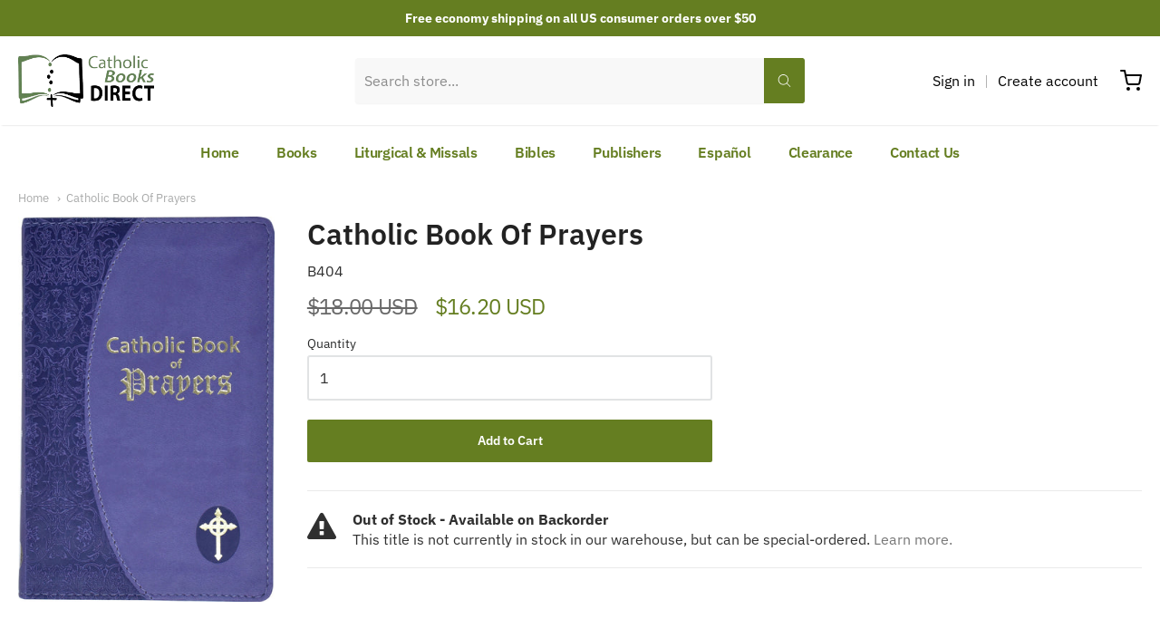

--- FILE ---
content_type: text/html; charset=utf-8
request_url: https://catholicbooksdirect.com/products/catholic-book-of-prayers-4
body_size: 29445
content:
<!doctype html>














<html class="no-js product catholic-book-of-prayers" lang="en">

  <head>

    <meta charset="utf-8">
<meta http-equiv="X-UA-Compatible" content="IE=edge,chrome=1">
<meta name="viewport" content="width=device-width, initial-scale=1">

<link rel="canonical" href="https://catholicbooksdirect.com/products/catholic-book-of-prayers-4">


  <link rel="shortcut icon" href="//catholicbooksdirect.com/cdn/shop/files/cropped-Screen-Shot-2020-12-03-at-11.05.51-AM-32x32_32x32.png?v=1632936935" type="image/png">











<title>Catholic Book Of Prayers | Catholic Books Direct</title>




  <meta name="description" content="In giant type, today&#39;s most popular general prayer book contains many favorite prayers—those for every day, to the Blessed Trinity, to Mary, and to the Saints. Includes a summary of our Faith. Designed especially for Catholic adults, particularly those with limited vision.">


    <meta property="og:site_name" content="Catholic Books Direct">


  <meta property="og:type" content="product">
  <meta property="og:title" content="Catholic Book Of Prayers">
  <meta property="og:url" content="https://catholicbooksdirect.com/products/catholic-book-of-prayers-4">
  <meta property="og:description" content="In giant type, today's most popular general prayer book contains many favorite prayers—those for every day, to the Blessed Trinity, to Mary, and to the Saints. Includes a summary of our Faith. Designed especially for Catholic adults, particularly those with limited vision.
">
  
    <meta property="og:image" content="http://catholicbooksdirect.com/cdn/shop/products/28f30492-015f-4ff3-8240-ab02017b4584_1200x630.jpg?v=1632778081">
    <meta property="og:image:secure_url" content="https://catholicbooksdirect.com/cdn/shop/products/28f30492-015f-4ff3-8240-ab02017b4584_1200x630.jpg?v=1632778081">
    <meta property="og:image:width" content="1200"/>
    <meta property="og:image:height" content="630"/>
  
  <meta property="og:price:amount" content="16.20">
  <meta property="og:price:currency" content="USD">



  <meta name="twitter:card" content="summary">





  <meta name="twitter:title" content="Catholic Book Of Prayers">
  <meta name="twitter:description" content="In giant type, today's most popular general prayer book contains many favorite prayers—those for every day, to the Blessed Trinity, to Mary, and to the Saints. Includes a summary of our Faith. Designe">
  <meta name="twitter:image" content="https://catholicbooksdirect.com/cdn/shop/products/28f30492-015f-4ff3-8240-ab02017b4584_1200x630.jpg?v=1632778081">
  <meta name="twitter:image:width" content="1024">
  <meta name="twitter:image:height" content="1024">


    







<link rel="preload" as="font" href="//catholicbooksdirect.com/cdn/fonts/ibm_plex_sans/ibmplexsans_n4.4633946c9236bd5cc5d0394ad07b807eb7ca1b32.woff2" type="font/woff2" crossorigin="anonymous"/>


  <link rel="preload" as="font" href="//catholicbooksdirect.com/cdn/fonts/ibm_plex_sans/ibmplexsans_n7.a8d2465074d254d8c167d5599b02fc2f97912fc9.woff2" type="font/woff2" crossorigin="anonymous"/>



  <link rel="preload" as="font" href="//catholicbooksdirect.com/cdn/fonts/ibm_plex_sans/ibmplexsans_i4.ef77720fc4c9ae616083d1ac737f976e4c15f75b.woff2" type="font/woff2" crossorigin="anonymous"/>



  <link rel="preload" as="font" href="//catholicbooksdirect.com/cdn/fonts/ibm_plex_sans/ibmplexsans_i7.25100a51254494cece6de9741984bfb7fb22bafb.woff2" type="font/woff2" crossorigin="anonymous"/>










<link rel="preload" as="font" href="//catholicbooksdirect.com/cdn/fonts/ibm_plex_sans/ibmplexsans_n4.4633946c9236bd5cc5d0394ad07b807eb7ca1b32.woff2" type="font/woff2" crossorigin="anonymous"/>


  <link rel="preload" as="font" href="//catholicbooksdirect.com/cdn/fonts/ibm_plex_sans/ibmplexsans_n7.a8d2465074d254d8c167d5599b02fc2f97912fc9.woff2" type="font/woff2" crossorigin="anonymous"/>



  <link rel="preload" as="font" href="//catholicbooksdirect.com/cdn/fonts/ibm_plex_sans/ibmplexsans_i4.ef77720fc4c9ae616083d1ac737f976e4c15f75b.woff2" type="font/woff2" crossorigin="anonymous"/>



  <link rel="preload" as="font" href="//catholicbooksdirect.com/cdn/fonts/ibm_plex_sans/ibmplexsans_i7.25100a51254494cece6de9741984bfb7fb22bafb.woff2" type="font/woff2" crossorigin="anonymous"/>










<link rel="preload" as="font" href="//catholicbooksdirect.com/cdn/fonts/ibm_plex_sans/ibmplexsans_n4.4633946c9236bd5cc5d0394ad07b807eb7ca1b32.woff2" type="font/woff2" crossorigin="anonymous"/>


  <link rel="preload" as="font" href="//catholicbooksdirect.com/cdn/fonts/ibm_plex_sans/ibmplexsans_n7.a8d2465074d254d8c167d5599b02fc2f97912fc9.woff2" type="font/woff2" crossorigin="anonymous"/>



  <link rel="preload" as="font" href="//catholicbooksdirect.com/cdn/fonts/ibm_plex_sans/ibmplexsans_i4.ef77720fc4c9ae616083d1ac737f976e4c15f75b.woff2" type="font/woff2" crossorigin="anonymous"/>



  <link rel="preload" as="font" href="//catholicbooksdirect.com/cdn/fonts/ibm_plex_sans/ibmplexsans_i7.25100a51254494cece6de9741984bfb7fb22bafb.woff2" type="font/woff2" crossorigin="anonymous"/>


    <style data-shopify>
  :root {
    /* Content */

    --bg_header_color: #ffffff;
    --color_header_text: #030303;
    --color_content_heading: #222222;
    --color_content_text: #303030;
    --color_content_text_light: #696969;
    --color_content_text_extra_light: rgba(105, 105, 105, 0.2);
    --color_content_link: #777777;
    --color_content_link_hover: #657e21;
    --color_content_line: #eaeaea;
    --bg_content_color: #ffffff;

    /* Button */
    --bg_content_button: #657e21;
    --bg_content_button_hover: #030303;
    --color_content_button_text: #ffffff;
    --color_content_button_text_hover: #f3f3f3;
    --bg_content_button_alpha_05: rgba(101, 126, 33, 0.05);

    /* Top Bar */
    --color_top_bar_text: #030303;
    --color_top_bar_link: #030303;
    --color_top_bar_link_hover: #657e21;
    --bg_top_bar_color: #ffffff;


    /*Main Menu */
    --color_main_menu_link: #030303;
    --color_main_menu_link_hover: #657e21;
    --color_header_line: #f1f2f3;

    /* Typo */
    --typo_main_menu_dropdown_font_size: 14px;
    --typo_primary_line_height: 1.5;

    /* Footer */
    --color_footer_content_text: #303030;
    --color_footer_text: #f1f2f3;
    --color_footer_link: #f1f2f3;
    --color_footer_link_hover: #657e21;
    --color_footer_content_text_light: #909090;
    --color_footer_content_link: #606060;
    --color_footer_content_link_hover: #657e21;
    --bg_footer_content_color: #f1f2f3;
    --color_footer_content_heading: #030303;
    --color_footer_content_line: #e1e2e3;
    --bg_footer_color: #030303;
    --color_footer_text_alpha_25: rgba(241, 242, 243, 0.25);


    /* Misc */
    --bg_sale_sticker_color: #030303;
    --color_sale_sticker: #ffffff;
    --color_brand_link: #657e21;


    /* Announcement */
    --color_announcement_bar_text: #ffffff;
    --bg_announcement_bar_color: #657e21;

    /* Sticky Cart */
    --sticky_cart_text: #303030;
    --sticky_cart_background: #ffffff;
    --sticky_cart_text_hover: #636363;

    /* Custom */
    --bg_content_color_alpha_8: rgba(255, 255, 255, 0.8);
    --color_content_link_alpha_08: rgba(119, 119, 119, 0.08);
    --color_content_link_alpha_6: rgba(119, 119, 119, 0.6);
    --color_content_link_alpha_3: rgba(119, 119, 119, 0.3);
    --color_content_link_alpha_2: rgba(119, 119, 119, 0.2);

    /* SVGs */
    --color_content_text_select_alpha_5: url("data:image/svg+xml,%3Csvg xmlns='http://www.w3.org/2000/svg' width='12px' height='7px' fill='rgba(48, 48, 48, 0.5)'%3E%3Cpath d='M0.653526932,0.762448087 C0.292593974,0.341359636 0.455760956,0 1.00247329,0 L10.5044548,0 C11.3304216,0 11.5684948,0.503422737 11.0226426,1.14025025 L6.65352693,6.23755191 C6.29259397,6.65864036 5.71060753,6.66237545 5.34647307,6.23755191 L0.653526932,0.762448087 Z'%3E%3C/path%3E%3C/svg%3E");
    --color_content_text_select: url("data:image/svg+xml,%3Csvg xmlns='http://www.w3.org/2000/svg' width='12px' height='7px' fill='%23303030'%3E%3Cpath d='M0.653526932,0.762448087 C0.292593974,0.341359636 0.455760956,0 1.00247329,0 L10.5044548,0 C11.3304216,0 11.5684948,0.503422737 11.0226426,1.14025025 L6.65352693,6.23755191 C6.29259397,6.65864036 5.71060753,6.66237545 5.34647307,6.23755191 L0.653526932,0.762448087 Z'%3E%3C/path%3E%3C/svg%3E");
    --color_footer_text_select_alpha_25: url("data:image/svg+xml,%3Csvg xmlns='http://www.w3.org/2000/svg' width='12px' height='7px' fill='rgba(241, 242, 243, 0.25)'%3E%3Cpath d='M0.653526932,0.762448087 C0.292593974,0.341359636 0.455760956,0 1.00247329,0 L10.5044548,0 C11.3304216,0 11.5684948,0.503422737 11.0226426,1.14025025 L6.65352693,6.23755191 C6.29259397,6.65864036 5.71060753,6.66237545 5.34647307,6.23755191 L0.653526932,0.762448087 Z'%3E%3C/path%3E%3C/svg%3E");
    --color_footer_text_select: url("data:image/svg+xml,%3Csvg xmlns='http://www.w3.org/2000/svg' width='12px' height='7px' fill='%23f1f2f3'%3E%3Cpath d='M0.653526932,0.762448087 C0.292593974,0.341359636 0.455760956,0 1.00247329,0 L10.5044548,0 C11.3304216,0 11.5684948,0.503422737 11.0226426,1.14025025 L6.65352693,6.23755191 C6.29259397,6.65864036 5.71060753,6.66237545 5.34647307,6.23755191 L0.653526932,0.762448087 Z'%3E%3C/path%3E%3C/svg%3E");


    /* specific colors for Shop Pay Installments Banner */
    --payment-terms-background-color: #ffffff;
    /* End Shop Pay Installment Banner */

  }
</style>


    <script>window.performance && window.performance.mark && window.performance.mark('shopify.content_for_header.start');</script><meta name="google-site-verification" content="1jojbTNQq-w_AwYYH0i5VjMim4gZUmAuw-ezOS8Tj-A">
<meta name="facebook-domain-verification" content="5fdbllusvdtwketa0rkatwjup23pz0">
<meta id="shopify-digital-wallet" name="shopify-digital-wallet" content="/45390561439/digital_wallets/dialog">
<meta name="shopify-checkout-api-token" content="29c45782fb571e3eee6dbdaccae7c531">
<meta id="in-context-paypal-metadata" data-shop-id="45390561439" data-venmo-supported="false" data-environment="production" data-locale="en_US" data-paypal-v4="true" data-currency="USD">
<link rel="alternate" type="application/json+oembed" href="https://catholicbooksdirect.com/products/catholic-book-of-prayers-4.oembed">
<script async="async" src="/checkouts/internal/preloads.js?locale=en-US"></script>
<link rel="preconnect" href="https://shop.app" crossorigin="anonymous">
<script async="async" src="https://shop.app/checkouts/internal/preloads.js?locale=en-US&shop_id=45390561439" crossorigin="anonymous"></script>
<script id="apple-pay-shop-capabilities" type="application/json">{"shopId":45390561439,"countryCode":"US","currencyCode":"USD","merchantCapabilities":["supports3DS"],"merchantId":"gid:\/\/shopify\/Shop\/45390561439","merchantName":"Catholic Books Direct","requiredBillingContactFields":["postalAddress","email"],"requiredShippingContactFields":["postalAddress","email"],"shippingType":"shipping","supportedNetworks":["visa","masterCard","amex","discover","elo","jcb"],"total":{"type":"pending","label":"Catholic Books Direct","amount":"1.00"},"shopifyPaymentsEnabled":true,"supportsSubscriptions":true}</script>
<script id="shopify-features" type="application/json">{"accessToken":"29c45782fb571e3eee6dbdaccae7c531","betas":["rich-media-storefront-analytics"],"domain":"catholicbooksdirect.com","predictiveSearch":true,"shopId":45390561439,"locale":"en"}</script>
<script>var Shopify = Shopify || {};
Shopify.shop = "catholic-books-direct-com.myshopify.com";
Shopify.locale = "en";
Shopify.currency = {"active":"USD","rate":"1.0"};
Shopify.country = "US";
Shopify.theme = {"name":"Providence","id":127278842015,"schema_name":"Providence","schema_version":"5.11.10","theme_store_id":587,"role":"main"};
Shopify.theme.handle = "null";
Shopify.theme.style = {"id":null,"handle":null};
Shopify.cdnHost = "catholicbooksdirect.com/cdn";
Shopify.routes = Shopify.routes || {};
Shopify.routes.root = "/";</script>
<script type="module">!function(o){(o.Shopify=o.Shopify||{}).modules=!0}(window);</script>
<script>!function(o){function n(){var o=[];function n(){o.push(Array.prototype.slice.apply(arguments))}return n.q=o,n}var t=o.Shopify=o.Shopify||{};t.loadFeatures=n(),t.autoloadFeatures=n()}(window);</script>
<script>
  window.ShopifyPay = window.ShopifyPay || {};
  window.ShopifyPay.apiHost = "shop.app\/pay";
  window.ShopifyPay.redirectState = null;
</script>
<script id="shop-js-analytics" type="application/json">{"pageType":"product"}</script>
<script defer="defer" async type="module" src="//catholicbooksdirect.com/cdn/shopifycloud/shop-js/modules/v2/client.init-shop-cart-sync_BApSsMSl.en.esm.js"></script>
<script defer="defer" async type="module" src="//catholicbooksdirect.com/cdn/shopifycloud/shop-js/modules/v2/chunk.common_CBoos6YZ.esm.js"></script>
<script type="module">
  await import("//catholicbooksdirect.com/cdn/shopifycloud/shop-js/modules/v2/client.init-shop-cart-sync_BApSsMSl.en.esm.js");
await import("//catholicbooksdirect.com/cdn/shopifycloud/shop-js/modules/v2/chunk.common_CBoos6YZ.esm.js");

  window.Shopify.SignInWithShop?.initShopCartSync?.({"fedCMEnabled":true,"windoidEnabled":true});

</script>
<script>
  window.Shopify = window.Shopify || {};
  if (!window.Shopify.featureAssets) window.Shopify.featureAssets = {};
  window.Shopify.featureAssets['shop-js'] = {"shop-cart-sync":["modules/v2/client.shop-cart-sync_DJczDl9f.en.esm.js","modules/v2/chunk.common_CBoos6YZ.esm.js"],"init-fed-cm":["modules/v2/client.init-fed-cm_BzwGC0Wi.en.esm.js","modules/v2/chunk.common_CBoos6YZ.esm.js"],"init-windoid":["modules/v2/client.init-windoid_BS26ThXS.en.esm.js","modules/v2/chunk.common_CBoos6YZ.esm.js"],"shop-cash-offers":["modules/v2/client.shop-cash-offers_DthCPNIO.en.esm.js","modules/v2/chunk.common_CBoos6YZ.esm.js","modules/v2/chunk.modal_Bu1hFZFC.esm.js"],"shop-button":["modules/v2/client.shop-button_D_JX508o.en.esm.js","modules/v2/chunk.common_CBoos6YZ.esm.js"],"init-shop-email-lookup-coordinator":["modules/v2/client.init-shop-email-lookup-coordinator_DFwWcvrS.en.esm.js","modules/v2/chunk.common_CBoos6YZ.esm.js"],"shop-toast-manager":["modules/v2/client.shop-toast-manager_tEhgP2F9.en.esm.js","modules/v2/chunk.common_CBoos6YZ.esm.js"],"shop-login-button":["modules/v2/client.shop-login-button_DwLgFT0K.en.esm.js","modules/v2/chunk.common_CBoos6YZ.esm.js","modules/v2/chunk.modal_Bu1hFZFC.esm.js"],"avatar":["modules/v2/client.avatar_BTnouDA3.en.esm.js"],"init-shop-cart-sync":["modules/v2/client.init-shop-cart-sync_BApSsMSl.en.esm.js","modules/v2/chunk.common_CBoos6YZ.esm.js"],"pay-button":["modules/v2/client.pay-button_BuNmcIr_.en.esm.js","modules/v2/chunk.common_CBoos6YZ.esm.js"],"init-shop-for-new-customer-accounts":["modules/v2/client.init-shop-for-new-customer-accounts_DrjXSI53.en.esm.js","modules/v2/client.shop-login-button_DwLgFT0K.en.esm.js","modules/v2/chunk.common_CBoos6YZ.esm.js","modules/v2/chunk.modal_Bu1hFZFC.esm.js"],"init-customer-accounts-sign-up":["modules/v2/client.init-customer-accounts-sign-up_TlVCiykN.en.esm.js","modules/v2/client.shop-login-button_DwLgFT0K.en.esm.js","modules/v2/chunk.common_CBoos6YZ.esm.js","modules/v2/chunk.modal_Bu1hFZFC.esm.js"],"shop-follow-button":["modules/v2/client.shop-follow-button_C5D3XtBb.en.esm.js","modules/v2/chunk.common_CBoos6YZ.esm.js","modules/v2/chunk.modal_Bu1hFZFC.esm.js"],"checkout-modal":["modules/v2/client.checkout-modal_8TC_1FUY.en.esm.js","modules/v2/chunk.common_CBoos6YZ.esm.js","modules/v2/chunk.modal_Bu1hFZFC.esm.js"],"init-customer-accounts":["modules/v2/client.init-customer-accounts_C0Oh2ljF.en.esm.js","modules/v2/client.shop-login-button_DwLgFT0K.en.esm.js","modules/v2/chunk.common_CBoos6YZ.esm.js","modules/v2/chunk.modal_Bu1hFZFC.esm.js"],"lead-capture":["modules/v2/client.lead-capture_Cq0gfm7I.en.esm.js","modules/v2/chunk.common_CBoos6YZ.esm.js","modules/v2/chunk.modal_Bu1hFZFC.esm.js"],"shop-login":["modules/v2/client.shop-login_BmtnoEUo.en.esm.js","modules/v2/chunk.common_CBoos6YZ.esm.js","modules/v2/chunk.modal_Bu1hFZFC.esm.js"],"payment-terms":["modules/v2/client.payment-terms_BHOWV7U_.en.esm.js","modules/v2/chunk.common_CBoos6YZ.esm.js","modules/v2/chunk.modal_Bu1hFZFC.esm.js"]};
</script>
<script>(function() {
  var isLoaded = false;
  function asyncLoad() {
    if (isLoaded) return;
    isLoaded = true;
    var urls = ["https:\/\/searchanise-ef84.kxcdn.com\/widgets\/shopify\/init.js?a=9Z9s7L2u0C\u0026shop=catholic-books-direct-com.myshopify.com"];
    for (var i = 0; i < urls.length; i++) {
      var s = document.createElement('script');
      s.type = 'text/javascript';
      s.async = true;
      s.src = urls[i];
      var x = document.getElementsByTagName('script')[0];
      x.parentNode.insertBefore(s, x);
    }
  };
  if(window.attachEvent) {
    window.attachEvent('onload', asyncLoad);
  } else {
    window.addEventListener('load', asyncLoad, false);
  }
})();</script>
<script id="__st">var __st={"a":45390561439,"offset":-18000,"reqid":"f3acf4c8-1c40-4881-a508-af2fd266b1e7-1768910223","pageurl":"catholicbooksdirect.com\/products\/catholic-book-of-prayers-4","u":"bfb0c81c8b6a","p":"product","rtyp":"product","rid":7095023894687};</script>
<script>window.ShopifyPaypalV4VisibilityTracking = true;</script>
<script id="captcha-bootstrap">!function(){'use strict';const t='contact',e='account',n='new_comment',o=[[t,t],['blogs',n],['comments',n],[t,'customer']],c=[[e,'customer_login'],[e,'guest_login'],[e,'recover_customer_password'],[e,'create_customer']],r=t=>t.map((([t,e])=>`form[action*='/${t}']:not([data-nocaptcha='true']) input[name='form_type'][value='${e}']`)).join(','),a=t=>()=>t?[...document.querySelectorAll(t)].map((t=>t.form)):[];function s(){const t=[...o],e=r(t);return a(e)}const i='password',u='form_key',d=['recaptcha-v3-token','g-recaptcha-response','h-captcha-response',i],f=()=>{try{return window.sessionStorage}catch{return}},m='__shopify_v',_=t=>t.elements[u];function p(t,e,n=!1){try{const o=window.sessionStorage,c=JSON.parse(o.getItem(e)),{data:r}=function(t){const{data:e,action:n}=t;return t[m]||n?{data:e,action:n}:{data:t,action:n}}(c);for(const[e,n]of Object.entries(r))t.elements[e]&&(t.elements[e].value=n);n&&o.removeItem(e)}catch(o){console.error('form repopulation failed',{error:o})}}const l='form_type',E='cptcha';function T(t){t.dataset[E]=!0}const w=window,h=w.document,L='Shopify',v='ce_forms',y='captcha';let A=!1;((t,e)=>{const n=(g='f06e6c50-85a8-45c8-87d0-21a2b65856fe',I='https://cdn.shopify.com/shopifycloud/storefront-forms-hcaptcha/ce_storefront_forms_captcha_hcaptcha.v1.5.2.iife.js',D={infoText:'Protected by hCaptcha',privacyText:'Privacy',termsText:'Terms'},(t,e,n)=>{const o=w[L][v],c=o.bindForm;if(c)return c(t,g,e,D).then(n);var r;o.q.push([[t,g,e,D],n]),r=I,A||(h.body.append(Object.assign(h.createElement('script'),{id:'captcha-provider',async:!0,src:r})),A=!0)});var g,I,D;w[L]=w[L]||{},w[L][v]=w[L][v]||{},w[L][v].q=[],w[L][y]=w[L][y]||{},w[L][y].protect=function(t,e){n(t,void 0,e),T(t)},Object.freeze(w[L][y]),function(t,e,n,w,h,L){const[v,y,A,g]=function(t,e,n){const i=e?o:[],u=t?c:[],d=[...i,...u],f=r(d),m=r(i),_=r(d.filter((([t,e])=>n.includes(e))));return[a(f),a(m),a(_),s()]}(w,h,L),I=t=>{const e=t.target;return e instanceof HTMLFormElement?e:e&&e.form},D=t=>v().includes(t);t.addEventListener('submit',(t=>{const e=I(t);if(!e)return;const n=D(e)&&!e.dataset.hcaptchaBound&&!e.dataset.recaptchaBound,o=_(e),c=g().includes(e)&&(!o||!o.value);(n||c)&&t.preventDefault(),c&&!n&&(function(t){try{if(!f())return;!function(t){const e=f();if(!e)return;const n=_(t);if(!n)return;const o=n.value;o&&e.removeItem(o)}(t);const e=Array.from(Array(32),(()=>Math.random().toString(36)[2])).join('');!function(t,e){_(t)||t.append(Object.assign(document.createElement('input'),{type:'hidden',name:u})),t.elements[u].value=e}(t,e),function(t,e){const n=f();if(!n)return;const o=[...t.querySelectorAll(`input[type='${i}']`)].map((({name:t})=>t)),c=[...d,...o],r={};for(const[a,s]of new FormData(t).entries())c.includes(a)||(r[a]=s);n.setItem(e,JSON.stringify({[m]:1,action:t.action,data:r}))}(t,e)}catch(e){console.error('failed to persist form',e)}}(e),e.submit())}));const S=(t,e)=>{t&&!t.dataset[E]&&(n(t,e.some((e=>e===t))),T(t))};for(const o of['focusin','change'])t.addEventListener(o,(t=>{const e=I(t);D(e)&&S(e,y())}));const B=e.get('form_key'),M=e.get(l),P=B&&M;t.addEventListener('DOMContentLoaded',(()=>{const t=y();if(P)for(const e of t)e.elements[l].value===M&&p(e,B);[...new Set([...A(),...v().filter((t=>'true'===t.dataset.shopifyCaptcha))])].forEach((e=>S(e,t)))}))}(h,new URLSearchParams(w.location.search),n,t,e,['guest_login'])})(!0,!0)}();</script>
<script integrity="sha256-4kQ18oKyAcykRKYeNunJcIwy7WH5gtpwJnB7kiuLZ1E=" data-source-attribution="shopify.loadfeatures" defer="defer" src="//catholicbooksdirect.com/cdn/shopifycloud/storefront/assets/storefront/load_feature-a0a9edcb.js" crossorigin="anonymous"></script>
<script crossorigin="anonymous" defer="defer" src="//catholicbooksdirect.com/cdn/shopifycloud/storefront/assets/shopify_pay/storefront-65b4c6d7.js?v=20250812"></script>
<script data-source-attribution="shopify.dynamic_checkout.dynamic.init">var Shopify=Shopify||{};Shopify.PaymentButton=Shopify.PaymentButton||{isStorefrontPortableWallets:!0,init:function(){window.Shopify.PaymentButton.init=function(){};var t=document.createElement("script");t.src="https://catholicbooksdirect.com/cdn/shopifycloud/portable-wallets/latest/portable-wallets.en.js",t.type="module",document.head.appendChild(t)}};
</script>
<script data-source-attribution="shopify.dynamic_checkout.buyer_consent">
  function portableWalletsHideBuyerConsent(e){var t=document.getElementById("shopify-buyer-consent"),n=document.getElementById("shopify-subscription-policy-button");t&&n&&(t.classList.add("hidden"),t.setAttribute("aria-hidden","true"),n.removeEventListener("click",e))}function portableWalletsShowBuyerConsent(e){var t=document.getElementById("shopify-buyer-consent"),n=document.getElementById("shopify-subscription-policy-button");t&&n&&(t.classList.remove("hidden"),t.removeAttribute("aria-hidden"),n.addEventListener("click",e))}window.Shopify?.PaymentButton&&(window.Shopify.PaymentButton.hideBuyerConsent=portableWalletsHideBuyerConsent,window.Shopify.PaymentButton.showBuyerConsent=portableWalletsShowBuyerConsent);
</script>
<script data-source-attribution="shopify.dynamic_checkout.cart.bootstrap">document.addEventListener("DOMContentLoaded",(function(){function t(){return document.querySelector("shopify-accelerated-checkout-cart, shopify-accelerated-checkout")}if(t())Shopify.PaymentButton.init();else{new MutationObserver((function(e,n){t()&&(Shopify.PaymentButton.init(),n.disconnect())})).observe(document.body,{childList:!0,subtree:!0})}}));
</script>
<link id="shopify-accelerated-checkout-styles" rel="stylesheet" media="screen" href="https://catholicbooksdirect.com/cdn/shopifycloud/portable-wallets/latest/accelerated-checkout-backwards-compat.css" crossorigin="anonymous">
<style id="shopify-accelerated-checkout-cart">
        #shopify-buyer-consent {
  margin-top: 1em;
  display: inline-block;
  width: 100%;
}

#shopify-buyer-consent.hidden {
  display: none;
}

#shopify-subscription-policy-button {
  background: none;
  border: none;
  padding: 0;
  text-decoration: underline;
  font-size: inherit;
  cursor: pointer;
}

#shopify-subscription-policy-button::before {
  box-shadow: none;
}

      </style>
<script id="sections-script" data-sections="product-recommendations" defer="defer" src="//catholicbooksdirect.com/cdn/shop/t/2/compiled_assets/scripts.js?v=1699"></script>
<script>window.performance && window.performance.mark && window.performance.mark('shopify.content_for_header.end');</script>

    
<!--      <link href="//catholicbooksdirect.com/cdn/shopifycloud/shopify-plyr/v1.0/shopify-plyr.css" rel="stylesheet" type="text/css" media="all" />
      <link href="//catholicbooksdirect.com/cdn/shopifycloud/model-viewer-ui/assets/v1.0/model-viewer-ui.css" rel="stylesheet" type="text/css" media="all" /> -->
    

    <link href="//catholicbooksdirect.com/cdn/shop/t/2/assets/theme-vendor.css?v=144833957809184144071696880555" rel="stylesheet" type="text/css" media="all" />
    <link href="//catholicbooksdirect.com/cdn/shop/t/2/assets/theme.css?v=43235760216010091491632762948" rel="stylesheet" type="text/css" media="all" />
    <link href="//catholicbooksdirect.com/cdn/shop/t/2/assets/theme-custom.css?v=67524178672636314771653799001" rel="stylesheet" type="text/css" media="all" />
    <link href="//catholicbooksdirect.com/cdn/shop/t/2/assets/fonts.css?v=115133392740407612001767142318" rel="stylesheet" type="text/css" media="all" />

    <script>
  window.lazySizesConfig = window.lazySizesConfig || {};
  lazySizesConfig.loadMode = 1;
  lazySizesConfig.loadHidden = false;
</script>
<script src="https://cdnjs.cloudflare.com/ajax/libs/lazysizes/4.0.1/plugins/respimg/ls.respimg.min.js" async="async"></script>
<script src="https://cdnjs.cloudflare.com/ajax/libs/lazysizes/4.0.1/plugins/rias/ls.rias.min.js" async="async"></script>
<script src="https://cdnjs.cloudflare.com/ajax/libs/lazysizes/4.0.1/plugins/parent-fit/ls.parent-fit.min.js" async="async"></script>
<script src="https://cdnjs.cloudflare.com/ajax/libs/lazysizes/4.0.1/plugins/bgset/ls.bgset.min.js" async="async"></script>
<script src="https://cdnjs.cloudflare.com/ajax/libs/lazysizes/4.0.1/lazysizes.min.js" async="async"></script>

    




















<script>
  window.Station || (window.Station = {
    App: {
      config: {
        mediumScreen: 640,
        largeScreen: 1024
      }
    },
    Theme: {
      givenName: "Providence",
      id: 127278842015,
      name: "Providence",
      version: "5.11.10",
      config: {
        search: {
          enableSuggestions: false,
          showVendor: true,
          showPrice: true,
          showUnavailableProducts: "show",
          enterKeySubmit: true
        },
        product: {
          enableDeepLinking: true,
          enableHighlightAddWhenSale: true,
          enableLightbox: true,
          enableQtyLimit: false,
          enableSelectAnOption: false,
          enableSetVariantFromSecondary: true,
          lightboxImageSize: "master",
          primaryImageSize: "1024x1024",
          showPrimaryImageFirst: false
        }
      },
      current: {
        article: null,
        cart: {"note":null,"attributes":{},"original_total_price":0,"total_price":0,"total_discount":0,"total_weight":0.0,"item_count":0,"items":[],"requires_shipping":false,"currency":"USD","items_subtotal_price":0,"cart_level_discount_applications":[],"checkout_charge_amount":0},
        collection: null,
        featured_media_id: 23448725848223,
        featuredImageID: 30967946510495,
        product: {"id":7095023894687,"title":"Catholic Book Of Prayers","handle":"catholic-book-of-prayers-4","description":"\u003cp\u003e\u003c\/p\u003e\u003cp\u003eIn giant type, today's most popular general prayer book contains many favorite prayers—those for every day, to the Blessed Trinity, to Mary, and to the Saints. Includes a summary of our Faith. Designed especially for Catholic adults, particularly those with limited vision.\u003c\/p\u003e\n","published_at":"2021-09-27T17:28:01-04:00","created_at":"2021-09-27T17:28:01-04:00","vendor":"Catholic Book Publishing","type":"","tags":[],"price":1620,"price_min":1620,"price_max":1620,"available":true,"price_varies":false,"compare_at_price":1800,"compare_at_price_min":1800,"compare_at_price_max":1800,"compare_at_price_varies":false,"variants":[{"id":41152736985247,"title":"Default Title","option1":"Default Title","option2":null,"option3":null,"sku":"9781941243510","requires_shipping":true,"taxable":true,"featured_image":null,"available":true,"name":"Catholic Book Of Prayers","public_title":null,"options":["Default Title"],"price":1620,"weight":0,"compare_at_price":1800,"inventory_management":"shopify","barcode":"9781941243510","requires_selling_plan":false,"selling_plan_allocations":[]}],"images":["\/\/catholicbooksdirect.com\/cdn\/shop\/products\/28f30492-015f-4ff3-8240-ab02017b4584.jpg?v=1632778081"],"featured_image":"\/\/catholicbooksdirect.com\/cdn\/shop\/products\/28f30492-015f-4ff3-8240-ab02017b4584.jpg?v=1632778081","options":["Title"],"media":[{"alt":null,"id":23448725848223,"position":1,"preview_image":{"aspect_ratio":0.666,"height":2560,"width":1705,"src":"\/\/catholicbooksdirect.com\/cdn\/shop\/products\/28f30492-015f-4ff3-8240-ab02017b4584.jpg?v=1632778081"},"aspect_ratio":0.666,"height":2560,"media_type":"image","src":"\/\/catholicbooksdirect.com\/cdn\/shop\/products\/28f30492-015f-4ff3-8240-ab02017b4584.jpg?v=1632778081","width":1705}],"requires_selling_plan":false,"selling_plan_groups":[],"content":"\u003cp\u003e\u003c\/p\u003e\u003cp\u003eIn giant type, today's most popular general prayer book contains many favorite prayers—those for every day, to the Blessed Trinity, to Mary, and to the Saints. Includes a summary of our Faith. Designed especially for Catholic adults, particularly those with limited vision.\u003c\/p\u003e\n"},
        template: "product",
        templateType: "product",
        variant: {"id":41152736985247,"title":"Default Title","option1":"Default Title","option2":null,"option3":null,"sku":"9781941243510","requires_shipping":true,"taxable":true,"featured_image":null,"available":true,"name":"Catholic Book Of Prayers","public_title":null,"options":["Default Title"],"price":1620,"weight":0,"compare_at_price":1800,"inventory_management":"shopify","barcode":"9781941243510","requires_selling_plan":false,"selling_plan_allocations":[]},
        players: {
          youtube: {},
          vimeo: {}
        }
      },
      customerLoggedIn: false,
      shop: {
        collectionsCount: 127,
        currency: "USD",
        domain: "catholicbooksdirect.com",
        locale: "en",
        moneyFormat: "${{amount}}",
        moneyWithCurrencyFormat: "${{amount}} USD",
        name: "Catholic Books Direct",
        productsCount: 5242,
        url: "https:\/\/catholicbooksdirect.com",
        
        root: "\/"
      },
      i18n: {
        search: {
          suggestions: {
            products: "Products",
            collections: "Categories",
            pages: "Pages",
            articles: "Articles",
          },
          results: {
            show: "Show all results for",
            none: "No results found for"
          }
        },
        cart: {
          itemCount: {
            zero: "0 items",
            one: "1 item",
            other: "{{ count }} items"
          },
          notification: {
            productAdded: "{{ product_title }} has been added to your cart. {{ view_cart_link }}",
            viewCartLink: "View Cart"
          }
        },
        map: {
          errors: {
            addressError: "Error looking up that address",
            addressNoResults: "No results for that address",
            addressQueryLimitHTML: "You have exceeded the Google API usage limit. Consider upgrading to a \u003ca href=\"https:\/\/developers.google.com\/maps\/premium\/usage-limits\"\u003ePremium Plan\u003c\/a\u003e.",
            authErrorHTML: "There was a problem authenticating your Google Maps API Key"
          }
        },
        product: {
          addToCart: "Add to Cart",
          soldOut: "Sold Out",
          unavailable: "Unavailable",
          onSale: "Sale!",
          regularPrice: "Regular price",
          unitPrice: "per",
          unitPriceSeparator: "per"
        },
        a11y: {
          close: "Close"
        }
      }
    }
  });
  window.Station.Theme.current.inventory || (window.Station.Theme.current.inventory = {41152736985247: {
        policy: "continue",
        quantity: 0
      }
});
</script>


    <script src="//catholicbooksdirect.com/cdn/shop/t/2/assets/theme-vendor.js?v=109269379600411830821634618662" type="text/javascript"></script>
    <script src="//catholicbooksdirect.com/cdn/shopifycloud/storefront/assets/themes_support/shopify_common-5f594365.js" type="text/javascript"></script>

    
    <!-- Global site tag (gtag.js) - Google Ads: 863840207 -->
<script async src="https://www.googletagmanager.com/gtag/js?id=AW-863840207"></script>
<script>
  window.dataLayer = window.dataLayer || [];
  function gtag(){dataLayer.push(arguments);}
  gtag('js', new Date());

  gtag('config', 'AW-863840207');
</script>

  <script>var scaaffCheck = false;</script>
<script src="//catholicbooksdirect.com/cdn/shop/t/2/assets/sca_affiliate.js?v=79349397473017652541647974628" type="text/javascript"></script>
    <!-- Add this to layout/theme.liquid before closing head tag--><link href="https://monorail-edge.shopifysvc.com" rel="dns-prefetch">
<script>(function(){if ("sendBeacon" in navigator && "performance" in window) {try {var session_token_from_headers = performance.getEntriesByType('navigation')[0].serverTiming.find(x => x.name == '_s').description;} catch {var session_token_from_headers = undefined;}var session_cookie_matches = document.cookie.match(/_shopify_s=([^;]*)/);var session_token_from_cookie = session_cookie_matches && session_cookie_matches.length === 2 ? session_cookie_matches[1] : "";var session_token = session_token_from_headers || session_token_from_cookie || "";function handle_abandonment_event(e) {var entries = performance.getEntries().filter(function(entry) {return /monorail-edge.shopifysvc.com/.test(entry.name);});if (!window.abandonment_tracked && entries.length === 0) {window.abandonment_tracked = true;var currentMs = Date.now();var navigation_start = performance.timing.navigationStart;var payload = {shop_id: 45390561439,url: window.location.href,navigation_start,duration: currentMs - navigation_start,session_token,page_type: "product"};window.navigator.sendBeacon("https://monorail-edge.shopifysvc.com/v1/produce", JSON.stringify({schema_id: "online_store_buyer_site_abandonment/1.1",payload: payload,metadata: {event_created_at_ms: currentMs,event_sent_at_ms: currentMs}}));}}window.addEventListener('pagehide', handle_abandonment_event);}}());</script>
<script id="web-pixels-manager-setup">(function e(e,d,r,n,o){if(void 0===o&&(o={}),!Boolean(null===(a=null===(i=window.Shopify)||void 0===i?void 0:i.analytics)||void 0===a?void 0:a.replayQueue)){var i,a;window.Shopify=window.Shopify||{};var t=window.Shopify;t.analytics=t.analytics||{};var s=t.analytics;s.replayQueue=[],s.publish=function(e,d,r){return s.replayQueue.push([e,d,r]),!0};try{self.performance.mark("wpm:start")}catch(e){}var l=function(){var e={modern:/Edge?\/(1{2}[4-9]|1[2-9]\d|[2-9]\d{2}|\d{4,})\.\d+(\.\d+|)|Firefox\/(1{2}[4-9]|1[2-9]\d|[2-9]\d{2}|\d{4,})\.\d+(\.\d+|)|Chrom(ium|e)\/(9{2}|\d{3,})\.\d+(\.\d+|)|(Maci|X1{2}).+ Version\/(15\.\d+|(1[6-9]|[2-9]\d|\d{3,})\.\d+)([,.]\d+|)( \(\w+\)|)( Mobile\/\w+|) Safari\/|Chrome.+OPR\/(9{2}|\d{3,})\.\d+\.\d+|(CPU[ +]OS|iPhone[ +]OS|CPU[ +]iPhone|CPU IPhone OS|CPU iPad OS)[ +]+(15[._]\d+|(1[6-9]|[2-9]\d|\d{3,})[._]\d+)([._]\d+|)|Android:?[ /-](13[3-9]|1[4-9]\d|[2-9]\d{2}|\d{4,})(\.\d+|)(\.\d+|)|Android.+Firefox\/(13[5-9]|1[4-9]\d|[2-9]\d{2}|\d{4,})\.\d+(\.\d+|)|Android.+Chrom(ium|e)\/(13[3-9]|1[4-9]\d|[2-9]\d{2}|\d{4,})\.\d+(\.\d+|)|SamsungBrowser\/([2-9]\d|\d{3,})\.\d+/,legacy:/Edge?\/(1[6-9]|[2-9]\d|\d{3,})\.\d+(\.\d+|)|Firefox\/(5[4-9]|[6-9]\d|\d{3,})\.\d+(\.\d+|)|Chrom(ium|e)\/(5[1-9]|[6-9]\d|\d{3,})\.\d+(\.\d+|)([\d.]+$|.*Safari\/(?![\d.]+ Edge\/[\d.]+$))|(Maci|X1{2}).+ Version\/(10\.\d+|(1[1-9]|[2-9]\d|\d{3,})\.\d+)([,.]\d+|)( \(\w+\)|)( Mobile\/\w+|) Safari\/|Chrome.+OPR\/(3[89]|[4-9]\d|\d{3,})\.\d+\.\d+|(CPU[ +]OS|iPhone[ +]OS|CPU[ +]iPhone|CPU IPhone OS|CPU iPad OS)[ +]+(10[._]\d+|(1[1-9]|[2-9]\d|\d{3,})[._]\d+)([._]\d+|)|Android:?[ /-](13[3-9]|1[4-9]\d|[2-9]\d{2}|\d{4,})(\.\d+|)(\.\d+|)|Mobile Safari.+OPR\/([89]\d|\d{3,})\.\d+\.\d+|Android.+Firefox\/(13[5-9]|1[4-9]\d|[2-9]\d{2}|\d{4,})\.\d+(\.\d+|)|Android.+Chrom(ium|e)\/(13[3-9]|1[4-9]\d|[2-9]\d{2}|\d{4,})\.\d+(\.\d+|)|Android.+(UC? ?Browser|UCWEB|U3)[ /]?(15\.([5-9]|\d{2,})|(1[6-9]|[2-9]\d|\d{3,})\.\d+)\.\d+|SamsungBrowser\/(5\.\d+|([6-9]|\d{2,})\.\d+)|Android.+MQ{2}Browser\/(14(\.(9|\d{2,})|)|(1[5-9]|[2-9]\d|\d{3,})(\.\d+|))(\.\d+|)|K[Aa][Ii]OS\/(3\.\d+|([4-9]|\d{2,})\.\d+)(\.\d+|)/},d=e.modern,r=e.legacy,n=navigator.userAgent;return n.match(d)?"modern":n.match(r)?"legacy":"unknown"}(),u="modern"===l?"modern":"legacy",c=(null!=n?n:{modern:"",legacy:""})[u],f=function(e){return[e.baseUrl,"/wpm","/b",e.hashVersion,"modern"===e.buildTarget?"m":"l",".js"].join("")}({baseUrl:d,hashVersion:r,buildTarget:u}),m=function(e){var d=e.version,r=e.bundleTarget,n=e.surface,o=e.pageUrl,i=e.monorailEndpoint;return{emit:function(e){var a=e.status,t=e.errorMsg,s=(new Date).getTime(),l=JSON.stringify({metadata:{event_sent_at_ms:s},events:[{schema_id:"web_pixels_manager_load/3.1",payload:{version:d,bundle_target:r,page_url:o,status:a,surface:n,error_msg:t},metadata:{event_created_at_ms:s}}]});if(!i)return console&&console.warn&&console.warn("[Web Pixels Manager] No Monorail endpoint provided, skipping logging."),!1;try{return self.navigator.sendBeacon.bind(self.navigator)(i,l)}catch(e){}var u=new XMLHttpRequest;try{return u.open("POST",i,!0),u.setRequestHeader("Content-Type","text/plain"),u.send(l),!0}catch(e){return console&&console.warn&&console.warn("[Web Pixels Manager] Got an unhandled error while logging to Monorail."),!1}}}}({version:r,bundleTarget:l,surface:e.surface,pageUrl:self.location.href,monorailEndpoint:e.monorailEndpoint});try{o.browserTarget=l,function(e){var d=e.src,r=e.async,n=void 0===r||r,o=e.onload,i=e.onerror,a=e.sri,t=e.scriptDataAttributes,s=void 0===t?{}:t,l=document.createElement("script"),u=document.querySelector("head"),c=document.querySelector("body");if(l.async=n,l.src=d,a&&(l.integrity=a,l.crossOrigin="anonymous"),s)for(var f in s)if(Object.prototype.hasOwnProperty.call(s,f))try{l.dataset[f]=s[f]}catch(e){}if(o&&l.addEventListener("load",o),i&&l.addEventListener("error",i),u)u.appendChild(l);else{if(!c)throw new Error("Did not find a head or body element to append the script");c.appendChild(l)}}({src:f,async:!0,onload:function(){if(!function(){var e,d;return Boolean(null===(d=null===(e=window.Shopify)||void 0===e?void 0:e.analytics)||void 0===d?void 0:d.initialized)}()){var d=window.webPixelsManager.init(e)||void 0;if(d){var r=window.Shopify.analytics;r.replayQueue.forEach((function(e){var r=e[0],n=e[1],o=e[2];d.publishCustomEvent(r,n,o)})),r.replayQueue=[],r.publish=d.publishCustomEvent,r.visitor=d.visitor,r.initialized=!0}}},onerror:function(){return m.emit({status:"failed",errorMsg:"".concat(f," has failed to load")})},sri:function(e){var d=/^sha384-[A-Za-z0-9+/=]+$/;return"string"==typeof e&&d.test(e)}(c)?c:"",scriptDataAttributes:o}),m.emit({status:"loading"})}catch(e){m.emit({status:"failed",errorMsg:(null==e?void 0:e.message)||"Unknown error"})}}})({shopId: 45390561439,storefrontBaseUrl: "https://catholicbooksdirect.com",extensionsBaseUrl: "https://extensions.shopifycdn.com/cdn/shopifycloud/web-pixels-manager",monorailEndpoint: "https://monorail-edge.shopifysvc.com/unstable/produce_batch",surface: "storefront-renderer",enabledBetaFlags: ["2dca8a86"],webPixelsConfigList: [{"id":"589562076","configuration":"{\"appDomain\":\"app.sparklayer.io\", \"siteId\":\"catholicbooksdirect\"}","eventPayloadVersion":"v1","runtimeContext":"STRICT","scriptVersion":"6a76237eeb1360eba576db0f81c798cb","type":"APP","apiClientId":4974139,"privacyPurposes":["ANALYTICS","MARKETING","SALE_OF_DATA"],"dataSharingAdjustments":{"protectedCustomerApprovalScopes":["read_customer_address","read_customer_email","read_customer_name","read_customer_personal_data","read_customer_phone"]}},{"id":"495223004","configuration":"{\"config\":\"{\\\"google_tag_ids\\\":[\\\"AW-863840207\\\"],\\\"gtag_events\\\":[{\\\"type\\\":\\\"search\\\",\\\"action_label\\\":[\\\"G-6L7BEWCRN0\\\",\\\"AW-863840207\\\/c25PCPK4x_oCEM_P9JsD\\\"]},{\\\"type\\\":\\\"begin_checkout\\\",\\\"action_label\\\":[\\\"G-6L7BEWCRN0\\\",\\\"AW-863840207\\\/EnTeCO-4x_oCEM_P9JsD\\\"]},{\\\"type\\\":\\\"view_item\\\",\\\"action_label\\\":[\\\"G-6L7BEWCRN0\\\",\\\"AW-863840207\\\/vSL6COm4x_oCEM_P9JsD\\\"]},{\\\"type\\\":\\\"purchase\\\",\\\"action_label\\\":[\\\"G-6L7BEWCRN0\\\",\\\"AW-863840207\\\/PHNZCPa2x_oCEM_P9JsD\\\"]},{\\\"type\\\":\\\"page_view\\\",\\\"action_label\\\":[\\\"G-6L7BEWCRN0\\\",\\\"AW-863840207\\\/MK7cCPO2x_oCEM_P9JsD\\\"]},{\\\"type\\\":\\\"add_payment_info\\\",\\\"action_label\\\":[\\\"G-6L7BEWCRN0\\\",\\\"AW-863840207\\\/M_PdCPW4x_oCEM_P9JsD\\\"]},{\\\"type\\\":\\\"add_to_cart\\\",\\\"action_label\\\":[\\\"G-6L7BEWCRN0\\\",\\\"AW-863840207\\\/lXUSCOy4x_oCEM_P9JsD\\\"]}],\\\"enable_monitoring_mode\\\":false}\"}","eventPayloadVersion":"v1","runtimeContext":"OPEN","scriptVersion":"b2a88bafab3e21179ed38636efcd8a93","type":"APP","apiClientId":1780363,"privacyPurposes":[],"dataSharingAdjustments":{"protectedCustomerApprovalScopes":["read_customer_address","read_customer_email","read_customer_name","read_customer_personal_data","read_customer_phone"]}},{"id":"281280732","configuration":"{\"apiKey\":\"9Z9s7L2u0C\", \"host\":\"searchserverapi.com\"}","eventPayloadVersion":"v1","runtimeContext":"STRICT","scriptVersion":"5559ea45e47b67d15b30b79e7c6719da","type":"APP","apiClientId":578825,"privacyPurposes":["ANALYTICS"],"dataSharingAdjustments":{"protectedCustomerApprovalScopes":["read_customer_personal_data"]}},{"id":"shopify-app-pixel","configuration":"{}","eventPayloadVersion":"v1","runtimeContext":"STRICT","scriptVersion":"0450","apiClientId":"shopify-pixel","type":"APP","privacyPurposes":["ANALYTICS","MARKETING"]},{"id":"shopify-custom-pixel","eventPayloadVersion":"v1","runtimeContext":"LAX","scriptVersion":"0450","apiClientId":"shopify-pixel","type":"CUSTOM","privacyPurposes":["ANALYTICS","MARKETING"]}],isMerchantRequest: false,initData: {"shop":{"name":"Catholic Books Direct","paymentSettings":{"currencyCode":"USD"},"myshopifyDomain":"catholic-books-direct-com.myshopify.com","countryCode":"US","storefrontUrl":"https:\/\/catholicbooksdirect.com"},"customer":null,"cart":null,"checkout":null,"productVariants":[{"price":{"amount":16.2,"currencyCode":"USD"},"product":{"title":"Catholic Book Of Prayers","vendor":"Catholic Book Publishing","id":"7095023894687","untranslatedTitle":"Catholic Book Of Prayers","url":"\/products\/catholic-book-of-prayers-4","type":""},"id":"41152736985247","image":{"src":"\/\/catholicbooksdirect.com\/cdn\/shop\/products\/28f30492-015f-4ff3-8240-ab02017b4584.jpg?v=1632778081"},"sku":"9781941243510","title":"Default Title","untranslatedTitle":"Default Title"}],"purchasingCompany":null},},"https://catholicbooksdirect.com/cdn","fcfee988w5aeb613cpc8e4bc33m6693e112",{"modern":"","legacy":""},{"shopId":"45390561439","storefrontBaseUrl":"https:\/\/catholicbooksdirect.com","extensionBaseUrl":"https:\/\/extensions.shopifycdn.com\/cdn\/shopifycloud\/web-pixels-manager","surface":"storefront-renderer","enabledBetaFlags":"[\"2dca8a86\"]","isMerchantRequest":"false","hashVersion":"fcfee988w5aeb613cpc8e4bc33m6693e112","publish":"custom","events":"[[\"page_viewed\",{}],[\"product_viewed\",{\"productVariant\":{\"price\":{\"amount\":16.2,\"currencyCode\":\"USD\"},\"product\":{\"title\":\"Catholic Book Of Prayers\",\"vendor\":\"Catholic Book Publishing\",\"id\":\"7095023894687\",\"untranslatedTitle\":\"Catholic Book Of Prayers\",\"url\":\"\/products\/catholic-book-of-prayers-4\",\"type\":\"\"},\"id\":\"41152736985247\",\"image\":{\"src\":\"\/\/catholicbooksdirect.com\/cdn\/shop\/products\/28f30492-015f-4ff3-8240-ab02017b4584.jpg?v=1632778081\"},\"sku\":\"9781941243510\",\"title\":\"Default Title\",\"untranslatedTitle\":\"Default Title\"}}]]"});</script><script>
  window.ShopifyAnalytics = window.ShopifyAnalytics || {};
  window.ShopifyAnalytics.meta = window.ShopifyAnalytics.meta || {};
  window.ShopifyAnalytics.meta.currency = 'USD';
  var meta = {"product":{"id":7095023894687,"gid":"gid:\/\/shopify\/Product\/7095023894687","vendor":"Catholic Book Publishing","type":"","handle":"catholic-book-of-prayers-4","variants":[{"id":41152736985247,"price":1620,"name":"Catholic Book Of Prayers","public_title":null,"sku":"9781941243510"}],"remote":false},"page":{"pageType":"product","resourceType":"product","resourceId":7095023894687,"requestId":"f3acf4c8-1c40-4881-a508-af2fd266b1e7-1768910223"}};
  for (var attr in meta) {
    window.ShopifyAnalytics.meta[attr] = meta[attr];
  }
</script>
<script class="analytics">
  (function () {
    var customDocumentWrite = function(content) {
      var jquery = null;

      if (window.jQuery) {
        jquery = window.jQuery;
      } else if (window.Checkout && window.Checkout.$) {
        jquery = window.Checkout.$;
      }

      if (jquery) {
        jquery('body').append(content);
      }
    };

    var hasLoggedConversion = function(token) {
      if (token) {
        return document.cookie.indexOf('loggedConversion=' + token) !== -1;
      }
      return false;
    }

    var setCookieIfConversion = function(token) {
      if (token) {
        var twoMonthsFromNow = new Date(Date.now());
        twoMonthsFromNow.setMonth(twoMonthsFromNow.getMonth() + 2);

        document.cookie = 'loggedConversion=' + token + '; expires=' + twoMonthsFromNow;
      }
    }

    var trekkie = window.ShopifyAnalytics.lib = window.trekkie = window.trekkie || [];
    if (trekkie.integrations) {
      return;
    }
    trekkie.methods = [
      'identify',
      'page',
      'ready',
      'track',
      'trackForm',
      'trackLink'
    ];
    trekkie.factory = function(method) {
      return function() {
        var args = Array.prototype.slice.call(arguments);
        args.unshift(method);
        trekkie.push(args);
        return trekkie;
      };
    };
    for (var i = 0; i < trekkie.methods.length; i++) {
      var key = trekkie.methods[i];
      trekkie[key] = trekkie.factory(key);
    }
    trekkie.load = function(config) {
      trekkie.config = config || {};
      trekkie.config.initialDocumentCookie = document.cookie;
      var first = document.getElementsByTagName('script')[0];
      var script = document.createElement('script');
      script.type = 'text/javascript';
      script.onerror = function(e) {
        var scriptFallback = document.createElement('script');
        scriptFallback.type = 'text/javascript';
        scriptFallback.onerror = function(error) {
                var Monorail = {
      produce: function produce(monorailDomain, schemaId, payload) {
        var currentMs = new Date().getTime();
        var event = {
          schema_id: schemaId,
          payload: payload,
          metadata: {
            event_created_at_ms: currentMs,
            event_sent_at_ms: currentMs
          }
        };
        return Monorail.sendRequest("https://" + monorailDomain + "/v1/produce", JSON.stringify(event));
      },
      sendRequest: function sendRequest(endpointUrl, payload) {
        // Try the sendBeacon API
        if (window && window.navigator && typeof window.navigator.sendBeacon === 'function' && typeof window.Blob === 'function' && !Monorail.isIos12()) {
          var blobData = new window.Blob([payload], {
            type: 'text/plain'
          });

          if (window.navigator.sendBeacon(endpointUrl, blobData)) {
            return true;
          } // sendBeacon was not successful

        } // XHR beacon

        var xhr = new XMLHttpRequest();

        try {
          xhr.open('POST', endpointUrl);
          xhr.setRequestHeader('Content-Type', 'text/plain');
          xhr.send(payload);
        } catch (e) {
          console.log(e);
        }

        return false;
      },
      isIos12: function isIos12() {
        return window.navigator.userAgent.lastIndexOf('iPhone; CPU iPhone OS 12_') !== -1 || window.navigator.userAgent.lastIndexOf('iPad; CPU OS 12_') !== -1;
      }
    };
    Monorail.produce('monorail-edge.shopifysvc.com',
      'trekkie_storefront_load_errors/1.1',
      {shop_id: 45390561439,
      theme_id: 127278842015,
      app_name: "storefront",
      context_url: window.location.href,
      source_url: "//catholicbooksdirect.com/cdn/s/trekkie.storefront.cd680fe47e6c39ca5d5df5f0a32d569bc48c0f27.min.js"});

        };
        scriptFallback.async = true;
        scriptFallback.src = '//catholicbooksdirect.com/cdn/s/trekkie.storefront.cd680fe47e6c39ca5d5df5f0a32d569bc48c0f27.min.js';
        first.parentNode.insertBefore(scriptFallback, first);
      };
      script.async = true;
      script.src = '//catholicbooksdirect.com/cdn/s/trekkie.storefront.cd680fe47e6c39ca5d5df5f0a32d569bc48c0f27.min.js';
      first.parentNode.insertBefore(script, first);
    };
    trekkie.load(
      {"Trekkie":{"appName":"storefront","development":false,"defaultAttributes":{"shopId":45390561439,"isMerchantRequest":null,"themeId":127278842015,"themeCityHash":"6991283612791415644","contentLanguage":"en","currency":"USD","eventMetadataId":"995f97f6-85b4-49d3-a151-256449166085"},"isServerSideCookieWritingEnabled":true,"monorailRegion":"shop_domain","enabledBetaFlags":["65f19447"]},"Session Attribution":{},"S2S":{"facebookCapiEnabled":true,"source":"trekkie-storefront-renderer","apiClientId":580111}}
    );

    var loaded = false;
    trekkie.ready(function() {
      if (loaded) return;
      loaded = true;

      window.ShopifyAnalytics.lib = window.trekkie;

      var originalDocumentWrite = document.write;
      document.write = customDocumentWrite;
      try { window.ShopifyAnalytics.merchantGoogleAnalytics.call(this); } catch(error) {};
      document.write = originalDocumentWrite;

      window.ShopifyAnalytics.lib.page(null,{"pageType":"product","resourceType":"product","resourceId":7095023894687,"requestId":"f3acf4c8-1c40-4881-a508-af2fd266b1e7-1768910223","shopifyEmitted":true});

      var match = window.location.pathname.match(/checkouts\/(.+)\/(thank_you|post_purchase)/)
      var token = match? match[1]: undefined;
      if (!hasLoggedConversion(token)) {
        setCookieIfConversion(token);
        window.ShopifyAnalytics.lib.track("Viewed Product",{"currency":"USD","variantId":41152736985247,"productId":7095023894687,"productGid":"gid:\/\/shopify\/Product\/7095023894687","name":"Catholic Book Of Prayers","price":"16.20","sku":"9781941243510","brand":"Catholic Book Publishing","variant":null,"category":"","nonInteraction":true,"remote":false},undefined,undefined,{"shopifyEmitted":true});
      window.ShopifyAnalytics.lib.track("monorail:\/\/trekkie_storefront_viewed_product\/1.1",{"currency":"USD","variantId":41152736985247,"productId":7095023894687,"productGid":"gid:\/\/shopify\/Product\/7095023894687","name":"Catholic Book Of Prayers","price":"16.20","sku":"9781941243510","brand":"Catholic Book Publishing","variant":null,"category":"","nonInteraction":true,"remote":false,"referer":"https:\/\/catholicbooksdirect.com\/products\/catholic-book-of-prayers-4"});
      }
    });


        var eventsListenerScript = document.createElement('script');
        eventsListenerScript.async = true;
        eventsListenerScript.src = "//catholicbooksdirect.com/cdn/shopifycloud/storefront/assets/shop_events_listener-3da45d37.js";
        document.getElementsByTagName('head')[0].appendChild(eventsListenerScript);

})();</script>
  <script>
  if (!window.ga || (window.ga && typeof window.ga !== 'function')) {
    window.ga = function ga() {
      (window.ga.q = window.ga.q || []).push(arguments);
      if (window.Shopify && window.Shopify.analytics && typeof window.Shopify.analytics.publish === 'function') {
        window.Shopify.analytics.publish("ga_stub_called", {}, {sendTo: "google_osp_migration"});
      }
      console.error("Shopify's Google Analytics stub called with:", Array.from(arguments), "\nSee https://help.shopify.com/manual/promoting-marketing/pixels/pixel-migration#google for more information.");
    };
    if (window.Shopify && window.Shopify.analytics && typeof window.Shopify.analytics.publish === 'function') {
      window.Shopify.analytics.publish("ga_stub_initialized", {}, {sendTo: "google_osp_migration"});
    }
  }
</script>
<script
  defer
  src="https://catholicbooksdirect.com/cdn/shopifycloud/perf-kit/shopify-perf-kit-3.0.4.min.js"
  data-application="storefront-renderer"
  data-shop-id="45390561439"
  data-render-region="gcp-us-central1"
  data-page-type="product"
  data-theme-instance-id="127278842015"
  data-theme-name="Providence"
  data-theme-version="5.11.10"
  data-monorail-region="shop_domain"
  data-resource-timing-sampling-rate="10"
  data-shs="true"
  data-shs-beacon="true"
  data-shs-export-with-fetch="true"
  data-shs-logs-sample-rate="1"
  data-shs-beacon-endpoint="https://catholicbooksdirect.com/api/collect"
></script>
</head>

  <body>

    <div id="loading">
      <div class="spinner"></div>
    </div>

<!--    <div id="fb-root"></div>
<script>
  (function(d, s, id) {
    var js, fjs = d.getElementsByTagName(s)[0];
    if (d.getElementById(id)) return;
    js = d.createElement(s); js.id = id;
    js.src = "//connect.facebook.net/en_US/sdk.js#xfbml=1&version=v2.5";
    fjs.parentNode.insertBefore(js, fjs);
  }(document, 'script', 'facebook-jssdk'));
</script>
 -->

    <header id="shopify-section-header" class="shopify-section"><div class="column-screen" data-section-id="header" data-section-type="header">


  
  




<!-- Add this to layout/theme.liquid before closing head tag-->



  

  

  
    <div id="announcement-bar" aria-label="">
      <div class="message text-center">
        <p><strong>Free economy shipping on all US consumer orders over $50</strong></p>
      </div>
    </div>
  

  <style>
    
      #app-header #app-upper-header {
        box-shadow: 0 2px 2px -2px rgba(0,0,0,0.2);
      }
      #app-header #app-lower-header .menu ul.level-1 li.level-1 .submenu {
        z-index: -1;
      }
    
    
      
        #app-header #app-upper-header .account-session-links .logout,
        #app-header #app-upper-header .account-session-links .register {
          margin-right: 20px;
        }
      
    
    
  </style>

  <div id="app-header" class="sticky-on">
    <div id="app-upper-header" class="logo-left">
      <div class="column-max flex items-center">
        <div class="menu-icon-search-form">
          <button id="slide-out-side-menu" class="menu" type="button"  aria-controls="MobileNav" aria-label="Menu">
            <svg xmlns="http://www.w3.org/2000/svg" viewBox="0 0 24 24" width="24" height="24" fill="none" stroke="currentColor" stroke-width="2" stroke-linecap="round" stroke-linejoin="round">
              <line x1="3" y1="12" x2="21" y2="12"></line>
              <line x1="3" y1="6" x2="21" y2="6"></line>
              <line x1="3" y1="18" x2="21" y2="18"></line>
            </svg>
          </button>
          
            <form class="search" name="search" action="/search" method="get" role="search">
              <div class="typeahead__container">
                <div class="typeahead__field">
                  <div class="typeahead__query">
                    <input class="js-typeahead" type="search" name="q" placeholder="Search store..." autocomplete="off">
                  </div>
                  <div class="typeahead__button">
                    <button type="submit" aria-label="Submit">
                      <svg xmlns="http://www.w3.org/2000/svg" viewBox="0 0 40 40" width="20" height="20">
                        <path d="M37.613,36.293l-9.408-9.432a15.005,15.005,0,1,0-1.41,1.414L36.2,37.707A1,1,0,1,0,37.613,36.293ZM3.992,17A12.967,12.967,0,1,1,16.959,30,13,13,0,0,1,3.992,17Z"/>
                      </svg>
                    </button>
                  </div>
                </div>
              </div>
            </form>
          
        </div>
        <div class="shop-identity-tagline">
          <h1 class="visually-hidden">Catholic Books Direct</h1>
          <a class="logo inline-block" href="/" title="Catholic Books Direct" itemprop="url">
            
              
              <img
                src   ="//catholicbooksdirect.com/cdn/shop/files/cropped-cropped-cropped-CBDnew2-1_x200.png?v=1632763351"
                srcset="//catholicbooksdirect.com/cdn/shop/files/cropped-cropped-cropped-CBDnew2-1_x200.png?v=1632763351 1x, //catholicbooksdirect.com/cdn/shop/files/cropped-cropped-cropped-CBDnew2-1_x200@2x.png?v=1632763351 2x"
                alt   ="Catholic Books Direct"
              />
            
          </a>
          
        </div>
        <div class="account-session-links">
          
            
              <a class="login" href="/account/login">Sign in</a>
              <i></i>
              <a class="register" href="/account/register">Create account</a>
            
            
          
          
          <a class="cart" href="/cart">
            
                <svg xmlns="http://www.w3.org/2000/svg" viewBox="0 0 24 24" width="24" height="24" fill="none" stroke="currentColor" stroke-width="2" stroke-linecap="round" stroke-linejoin="round">
                  <circle cx="9" cy="21" r="1"></circle>
                  <circle cx="20" cy="21" r="1"></circle>
                  <path d="M1 1h4l2.68 13.39a2 2 0 0 0 2 1.61h9.72a2 2 0 0 0 2-1.61L23 6H6"></path>
                </svg>
              
            <span class="item-count cart-item-count cart-badge inline-block text-center empty">
              
            </span>
          </a>
        </div>
      </div>
    </div>
    <div id="app-lower-header">
      <div class="column-max">
        
          <form class="search" name="search" action="/search" method="get" role="search">
            <div class="typeahead__container">
              <div class="typeahead__field">
                <div class="typeahead__query">
                  <input class="js-typeahead" type="search" name="q" placeholder="Search store..." autocomplete="off">
                </div>
                <div class="typeahead__button">
                  <button type="submit" aria-label="Submit">
                    <svg xmlns="http://www.w3.org/2000/svg" viewBox="0 0 40 40" width="20" height="20">
                      <path d="M37.613,36.293l-9.408-9.432a15.005,15.005,0,1,0-1.41,1.414L36.2,37.707A1,1,0,1,0,37.613,36.293ZM3.992,17A12.967,12.967,0,1,1,16.959,30,13,13,0,0,1,3.992,17Z"/>
                    </svg>
                  </button>
                </div>
              </div>
            </div>
          </form>
        
        <nav class="menu text-center">
          
          <ul class="level-1 clean-list">
            
              <li class="level-1 inline-block">
                <a class="inline-block" href="/" >
                  Home
                  
                </a>
                
              </li>
            
              <li class="level-1 inline-block">
                <a class="inline-block" href="/collections/all?tab=products&sort_by=created&page=1" >
                  Books
                  
                    <i class="fa fa-angle-down" aria-hidden="true"></i>
                  
                </a>
                
                  <nav class="submenu text-left">
                    <div class="column-max">
                      <ul class="level-2 clean-list flex">
                        
                          <li class="level-2 block">
                            
                            
                            <a class="inline-block heading" href="#" >A-M</a>
                            
                              <ul class="level-3 clean-list">
                                
                                  <li class="level-3 block">
                                    <a class="inline-block" href="/collections/apologetics" >Apologetics</a>
                                  </li>
                                
                                  <li class="level-3 block">
                                    <a class="inline-block" href="/collections/art" >Art</a>
                                  </li>
                                
                                  <li class="level-3 block">
                                    <a class="inline-block" href="/collections/bible-study" >Bible Study</a>
                                  </li>
                                
                                  <li class="level-3 block">
                                    <a class="inline-block" href="/collections/catechism" >Catechism</a>
                                  </li>
                                
                                  <li class="level-3 block">
                                    <a class="inline-block" href="/collections/childrens" >Children's</a>
                                  </li>
                                
                                  <li class="level-3 block">
                                    <a class="inline-block" href="/collections/comic-books-amp-graphic-novels" >Comic Books & Graphic Novels</a>
                                  </li>
                                
                                  <li class="level-3 block">
                                    <a class="inline-block" href="/collections/fiction" >Fiction</a>
                                  </li>
                                
                                  <li class="level-3 block">
                                    <a class="inline-block" href="/collections/history" >History</a>
                                  </li>
                                
                                  <li class="level-3 block">
                                    <a class="inline-block" href="/collections/jesus" >Jesus</a>
                                  </li>
                                
                                  <li class="level-3 block">
                                    <a class="inline-block" href="/collections/marriage" >Marriage</a>
                                  </li>
                                
                                  <li class="level-3 block">
                                    <a class="inline-block" href="/collections/mary" >Mary</a>
                                  </li>
                                
                                  <li class="level-3 block">
                                    <a class="inline-block" href="/collections/mass-and-the-eucharist" >Mass and the Eucharist</a>
                                  </li>
                                
                                  <li class="level-3 block">
                                    <a class="inline-block" href="/collections/mens-spirituality" >Men's Spirituality</a>
                                  </li>
                                
                                  <li class="level-3 block">
                                    <a class="inline-block" href="/collections/music" >Music</a>
                                  </li>
                                
                              </ul>
                            
                          </li>
                        
                          <li class="level-2 block">
                            
                            
                            <a class="inline-block heading" href="#" >N-Z</a>
                            
                              <ul class="level-3 clean-list">
                                
                                  <li class="level-3 block">
                                    <a class="inline-block" href="/collections/prayer" >Prayer</a>
                                  </li>
                                
                                  <li class="level-3 block">
                                    <a class="inline-block" href="/collections/prayer-cards" >Prayer Cards</a>
                                  </li>
                                
                                  <li class="level-3 block">
                                    <a class="inline-block" href="/collections/sacraments" >Sacraments</a>
                                  </li>
                                
                                  <li class="level-3 block">
                                    <a class="inline-block" href="/collections/saints-and-angels" >Saints and Angels</a>
                                  </li>
                                
                                  <li class="level-3 block">
                                    <a class="inline-block" href="/collections/sin-amp-evil" >Sin & Evil</a>
                                  </li>
                                
                                  <li class="level-3 block">
                                    <a class="inline-block" href="/collections/spanish" >Spanish</a>
                                  </li>
                                
                                  <li class="level-3 block">
                                    <a class="inline-block" href="/collections/spiritual-life" >Spiritual Life</a>
                                  </li>
                                
                                  <li class="level-3 block">
                                    <a class="inline-block" href="/collections/suffering-and-death" >Suffering and Death</a>
                                  </li>
                                
                                  <li class="level-3 block">
                                    <a class="inline-block" href="/collections/theology" >Theology</a>
                                  </li>
                                
                                  <li class="level-3 block">
                                    <a class="inline-block" href="/collections/womens-spirituality" >Women's Spirituality</a>
                                  </li>
                                
                              </ul>
                            
                          </li>
                        
                          <li class="level-2 block">
                            
                              
                              
                            
                            
                            <a class="inline-block heading" href="/collections/great-gifts" >Great Gifts</a>
                            
                              <ul class="level-3 clean-list">
                                
                                  <li class="level-3 block">
                                    <a class="inline-block" href="/collections/great-gifts-for-kids" >Great Gifts For Kids</a>
                                  </li>
                                
                                  <li class="level-3 block">
                                    <a class="inline-block" href="/collections/great-gifts-for-babies-toddlers" >Great Gifts For Babies/Toddlers</a>
                                  </li>
                                
                                  <li class="level-3 block">
                                    <a class="inline-block" href="/collections/great-gifts-for-teens" >Great Gifts for Teens</a>
                                  </li>
                                
                                  <li class="level-3 block">
                                    <a class="inline-block" href="/collections/great-gifts-for-women" >Great Gifts for Women</a>
                                  </li>
                                
                                  <li class="level-3 block">
                                    <a class="inline-block" href="/collections/great-gifts-for-men" >Great Gifts for Men</a>
                                  </li>
                                
                                  <li class="level-3 block">
                                    <a class="inline-block" href="/collections/great-gifts-for-dads" >Great Gifts for Dads</a>
                                  </li>
                                
                                  <li class="level-3 block">
                                    <a class="inline-block" href="/collections/great-gifts-for-moms" >Great Gifts for Moms</a>
                                  </li>
                                
                                  <li class="level-3 block">
                                    <a class="inline-block" href="/collections/great-wedding-gifts" >Great Wedding Gifts</a>
                                  </li>
                                
                                  <li class="level-3 block">
                                    <a class="inline-block" href="/collections/great-gifts-for-priests" >Great Gifts for Priests</a>
                                  </li>
                                
                              </ul>
                            
                          </li>
                        
                          <li class="level-2 block">
                            
                            
                            <a class="inline-block heading" href="#" >Popular Authors</a>
                            
                              <ul class="level-3 clean-list">
                                
                                  <li class="level-3 block">
                                    <a class="inline-block" href="/collections/all?tab=products&page=1&rb_filter_metafield_fd55d0bf6f08ed330906ceced579a791=Pope+Francis" >Pope Francis</a>
                                  </li>
                                
                                  <li class="level-3 block">
                                    <a class="inline-block" href="/collections/all?tab=products&page=1&rb_filter_metafield_fd55d0bf6f08ed330906ceced579a791=Scott+Hahn" >Scott Hahn</a>
                                  </li>
                                
                                  <li class="level-3 block">
                                    <a class="inline-block" href="/collections/all?tab=products&page=1&rb_filter_metafield_fd55d0bf6f08ed330906ceced579a791=St.+Josemaria+Escriva" >St. Josemaria Escriva</a>
                                  </li>
                                
                                  <li class="level-3 block">
                                    <a class="inline-block" href="/collections/all?tab=products&page=1&rb_filter_metafield_fd55d0bf6f08ed330906ceced579a791=St.+Alphonsus+Liguori" >St. Alphonsus Liguori</a>
                                  </li>
                                
                                  <li class="level-3 block">
                                    <a class="inline-block" href="/collections/all?tab=products&page=1&rb_filter_metafield_fd55d0bf6f08ed330906ceced579a791=Jacques+Philippe" >Jacques Philippe</a>
                                  </li>
                                
                                  <li class="level-3 block">
                                    <a class="inline-block" href="/collections/all?tab=products&page=1&rb_filter_metafield_fd55d0bf6f08ed330906ceced579a791=Mike+Aquilina" >Mike Aquilina</a>
                                  </li>
                                
                                  <li class="level-3 block">
                                    <a class="inline-block" href="/collections/all?tab=products&page=1&rb_filter_metafield_fd55d0bf6f08ed330906ceced579a791=Patrick+Madrid" >Patrick Madrid</a>
                                  </li>
                                
                                  <li class="level-3 block">
                                    <a class="inline-block" href="/collections/all?tab=products&page=1&rb_filter_metafield_fd55d0bf6f08ed330906ceced579a791=Edward+Sri" >Edward Sri</a>
                                  </li>
                                
                                  <li class="level-3 block">
                                    <a class="inline-block" href="/collections/all?tab=products&page=1&rb_filter_metafield_fd55d0bf6f08ed330906ceced579a791=Peter+Kreeft" >Peter Kreeft</a>
                                  </li>
                                
                              </ul>
                            
                          </li>
                        
                      </ul>
                    </div>
                  </nav>
                
              </li>
            
              <li class="level-1 inline-block">
                <a class="inline-block" href="#" >
                  Liturgical & Missals
                  
                    <i class="fa fa-angle-down" aria-hidden="true"></i>
                  
                </a>
                
                  <nav class="submenu text-left">
                    <div class="column-max">
                      <ul class="level-2 clean-list flex">
                        
                          <li class="level-2 block">
                            
                            
                            <a class="inline-block heading" href="#" >Altar Missals</a>
                            
                              <ul class="level-3 clean-list">
                                
                                  <li class="level-3 block">
                                    <a class="inline-block" href="/collections/altar-missals" >Full-Size Altar Missals</a>
                                  </li>
                                
                                  <li class="level-3 block">
                                    <a class="inline-block" href="/collections/chapel-missals" >Chapel Missals</a>
                                  </li>
                                
                              </ul>
                            
                          </li>
                        
                          <li class="level-2 block">
                            
                            
                            <a class="inline-block heading" href="#" >Lectionary</a>
                            
                              <ul class="level-3 clean-list">
                                
                                  <li class="level-3 block">
                                    <a class="inline-block" href="/collections/lectionary" >Lectionary</a>
                                  </li>
                                
                                  <li class="level-3 block">
                                    <a class="inline-block" href="/collections/book-of-the-gospels" >Book of the Gospels</a>
                                  </li>
                                
                              </ul>
                            
                          </li>
                        
                          <li class="level-2 block">
                            
                            
                            <a class="inline-block heading" href="#" >Daily & Sunday Missals</a>
                            
                              <ul class="level-3 clean-list">
                                
                                  <li class="level-3 block">
                                    <a class="inline-block" href="/collections/sunday-missals" >Sunday Missals</a>
                                  </li>
                                
                                  <li class="level-3 block">
                                    <a class="inline-block" href="/collections/daily-missals" >Daily Missals</a>
                                  </li>
                                
                                  <li class="level-3 block">
                                    <a class="inline-block" href="/collections/childrens-missals" >Children's Missals</a>
                                  </li>
                                
                                  <li class="level-3 block">
                                    <a class="inline-block" href="/collections/large-print-missals" >Large Print Missals</a>
                                  </li>
                                
                              </ul>
                            
                          </li>
                        
                          <li class="level-2 block">
                            
                            
                            <a class="inline-block heading" href="#" >Miscellaneous</a>
                            
                              <ul class="level-3 clean-list">
                                
                                  <li class="level-3 block">
                                    <a class="inline-block" href="/collections/liturgy-of-the-hours-breviary" >Liturgy of the Hours (Breviary)</a>
                                  </li>
                                
                                  <li class="level-3 block">
                                    <a class="inline-block" href="/collections/traditional-latin-mass-missals-1962" >Traditional Latin Mass Missals (1962)</a>
                                  </li>
                                
                                  <li class="level-3 block">
                                    <a class="inline-block" href="/collections/rites-rituals-amp-blessings" >Rites, Rituals & Blessings</a>
                                  </li>
                                
                                  <li class="level-3 block">
                                    <a class="inline-block" href="/collections/spanish-missals" >Spanish Missals</a>
                                  </li>
                                
                                  <li class="level-3 block">
                                    <a class="inline-block" href="/collections/lay-ministry" >Lay Ministry</a>
                                  </li>
                                
                              </ul>
                            
                          </li>
                        
                      </ul>
                    </div>
                  </nav>
                
              </li>
            
              <li class="level-1 inline-block">
                <a class="inline-block" href="#" >
                  Bibles
                  
                    <i class="fa fa-angle-down" aria-hidden="true"></i>
                  
                </a>
                
                  <nav class="submenu text-left">
                    <div class="column-max">
                      <ul class="level-2 clean-list flex">
                        
                          <li class="level-2 block">
                            
                            
                            <a class="inline-block heading" href="#" >English</a>
                            
                              <ul class="level-3 clean-list">
                                
                                  <li class="level-3 block">
                                    <a class="inline-block" href="/collections/rsv2-ce" >RSV2-CE</a>
                                  </li>
                                
                                  <li class="level-3 block">
                                    <a class="inline-block" href="/collections/nabre" >NABRE</a>
                                  </li>
                                
                                  <li class="level-3 block">
                                    <a class="inline-block" href="/collections/rsv-ce" >RSV-CE</a>
                                  </li>
                                
                                  <li class="level-3 block">
                                    <a class="inline-block" href="/collections/douay-rheims" >Douay-Rheims</a>
                                  </li>
                                
                                  <li class="level-3 block">
                                    <a class="inline-block" href="/collections/jerusalem-bible" >Jerusalem Bible</a>
                                  </li>
                                
                                  <li class="level-3 block">
                                    <a class="inline-block" href="/collections/knox-bible" >Knox Bible</a>
                                  </li>
                                
                                  <li class="level-3 block">
                                    <a class="inline-block" href="/collections/navarre-bible" >Navarre Bible</a>
                                  </li>
                                
                                  <li class="level-3 block">
                                    <a class="inline-block" href="/collections/ncb" >NCB</a>
                                  </li>
                                
                                  <li class="level-3 block">
                                    <a class="inline-block" href="/collections/njb" >NJB</a>
                                  </li>
                                
                              </ul>
                            
                          </li>
                        
                          <li class="level-2 block">
                            
                            
                            <a class="inline-block heading" href="#" >Spanish</a>
                            
                              <ul class="level-3 clean-list">
                                
                                  <li class="level-3 block">
                                    <a class="inline-block" href="/collections/conference-of-spanish-bishops" >Conference of Spanish Bishops</a>
                                  </li>
                                
                                  <li class="level-3 block">
                                    <a class="inline-block" href="/collections/dios-habla-hoy-dhh" >Dios Habla Hoy (DHH)</a>
                                  </li>
                                
                              </ul>
                            
                          </li>
                        
                      </ul>
                    </div>
                  </nav>
                
              </li>
            
              <li class="level-1 inline-block">
                <a class="inline-block" href="/pages/catholic-publishers" >
                  Publishers
                  
                    <i class="fa fa-angle-down" aria-hidden="true"></i>
                  
                </a>
                
                  <nav class="submenu text-left">
                    <div class="column-max">
                      <ul class="level-2 clean-list flex">
                        
                          <li class="level-2 block">
                            
                            
                            <a class="inline-block heading" href="#" >A-D</a>
                            
                              <ul class="level-3 clean-list">
                                
                                  <li class="level-3 block">
                                    <a class="inline-block" href="/collections/publisher-ave-maria-press" >Ave Maria Press</a>
                                  </li>
                                
                                  <li class="level-3 block">
                                    <a class="inline-block" href="/collections/baronius-press" >Baronius Press</a>
                                  </li>
                                
                                  <li class="level-3 block">
                                    <a class="inline-block" href="/collections/catholic-answers" >Catholic Answers</a>
                                  </li>
                                
                                  <li class="level-3 block">
                                    <a class="inline-block" href="/collections/catholic-book-publishing" >Catholic Book Publishing</a>
                                  </li>
                                
                                  <li class="level-3 block">
                                    <a class="inline-block" href="/collections/celebrating-the-eucharist" >Celebrating the Eucharist</a>
                                  </li>
                                
                                  <li class="level-3 block">
                                    <a class="inline-block" href="/collections/childrens-rosary" >Children's Rosary</a>
                                  </li>
                                
                                  <li class="level-3 block">
                                    <a class="inline-block" href="/collections/cistercian-publications" >Cistercian Publications</a>
                                  </li>
                                
                                  <li class="level-3 block">
                                    <a class="inline-block" href="/collections/coalition-in-support-of-ecclesia-dei" >Coalition in Support of Ecclesia Dei</a>
                                  </li>
                                
                                  <li class="level-3 block">
                                    <a class="inline-block" href="/collections/coming-home-network-international" >Coming Home Network International</a>
                                  </li>
                                
                                  <li class="level-3 block">
                                    <a class="inline-block" href="/collections/cua-press" >CUA Press</a>
                                  </li>
                                
                                  <li class="level-3 block">
                                    <a class="inline-block" href="/collections/desclee-de-brouwer" >Desclee de Brouwer</a>
                                  </li>
                                
                              </ul>
                            
                          </li>
                        
                          <li class="level-2 block">
                            
                            
                            <a class="inline-block heading" href="#" >E-L</a>
                            
                              <ul class="level-3 clean-list">
                                
                                  <li class="level-3 block">
                                    <a class="inline-block" href="/collections/ediciones-cristiandad" >Ediciones Cristiandad</a>
                                  </li>
                                
                                  <li class="level-3 block">
                                    <a class="inline-block" href="/collections/ediciones-palabra" >Ediciones Palabra</a>
                                  </li>
                                
                                  <li class="level-3 block">
                                    <a class="inline-block" href="/collections/emmaus-road-publishing" >Emmaus Road Publishing</a>
                                  </li>
                                
                                  <li class="level-3 block">
                                    <a class="inline-block" href="/collections/franciscan-media-servant-books" >Franciscan Media & Servant Books</a>
                                  </li>
                                
                                  <li class="level-3 block">
                                    <a class="inline-block" href="/collections/fraternity-publications" >Fraternity Publications</a>
                                  </li>
                                
                                  <li class="level-3 block">
                                    <a class="inline-block" href="/collections/give-us-this-day" >Give Us This Day</a>
                                  </li>
                                
                                  <li class="level-3 block">
                                    <a class="inline-block" href="/collections/holy-heroes" >Holy Heroes</a>
                                  </li>
                                
                                  <li class="level-3 block">
                                    <a class="inline-block" href="/collections/ignatius-press" >Ignatius Press</a>
                                  </li>
                                
                                  <li class="level-3 block">
                                    <a class="inline-block" href="/collections/lambing-press" >Lambing Press</a>
                                  </li>
                                
                                  <li class="level-3 block">
                                    <a class="inline-block" href="/collections/liguori-press" >Liguori Press</a>
                                  </li>
                                
                                  <li class="level-3 block">
                                    <a class="inline-block" href="/collections/little-rock-scripture-study" >Little Rock Scripture Study</a>
                                  </li>
                                
                                  <li class="level-3 block">
                                    <a class="inline-block" href="/collections/liturgical-press" >Liturgical Press</a>
                                  </li>
                                
                                  <li class="level-3 block">
                                    <a class="inline-block" href="/collections/liturgical-press-academic" >Liturgical Press Academic</a>
                                  </li>
                                
                              </ul>
                            
                          </li>
                        
                          <li class="level-2 block">
                            
                            
                            <a class="inline-block heading" href="#" >M-R</a>
                            
                              <ul class="level-3 clean-list">
                                
                                  <li class="level-3 block">
                                    <a class="inline-block" href="/collections/magnificat" >Magnificat</a>
                                  </li>
                                
                                  <li class="level-3 block">
                                    <a class="inline-block" href="/collections/marian-press" >Marian Press</a>
                                  </li>
                                
                                  <li class="level-3 block">
                                    <a class="inline-block" href="/collections/midwest-theological-forum" >Midwest Theological Forum</a>
                                  </li>
                                
                                  <li class="level-3 block">
                                    <a class="inline-block" href="/collections/minos-tercer-milenio" >Minos Tercer Milenio</a>
                                  </li>
                                
                                  <li class="level-3 block">
                                    <a class="inline-block" href="/collections/next-level-catholic" >Next Level Catholic</a>
                                  </li>
                                
                                  <li class="level-3 block">
                                    <a class="inline-block" href="/collections/our-sunday-visitor" >Our Sunday Visitor</a>
                                  </li>
                                
                                  <li class="level-3 block">
                                    <a class="inline-block" href="/collections/paraclete-press" >Paraclete Press</a>
                                  </li>
                                
                                  <li class="level-3 block">
                                    <a class="inline-block" href="/collections/paulist-press" >Paulist Press</a>
                                  </li>
                                
                                  <li class="level-3 block">
                                    <a class="inline-block" href="/collections/pueblo-books" >Pueblo Books</a>
                                  </li>
                                
                                  <li class="level-3 block">
                                    <a class="inline-block" href="/collections/random-house" >Random House</a>
                                  </li>
                                
                                  <li class="level-3 block">
                                    <a class="inline-block" href="/collections/regina-press" >Regina Press</a>
                                  </li>
                                
                                  <li class="level-3 block">
                                    <a class="inline-block" href="/collections/relevant-radio" >Relevant Radio</a>
                                  </li>
                                
                                  <li class="level-3 block">
                                    <a class="inline-block" href="/collections/resurrection-press" >Resurrection Press</a>
                                  </li>
                                
                                  <li class="level-3 block">
                                    <a class="inline-block" href="/collections/rialp" >RIALP</a>
                                  </li>
                                
                              </ul>
                            
                          </li>
                        
                          <li class="level-2 block">
                            
                            
                            <a class="inline-block heading" href="#" >S-Z</a>
                            
                              <ul class="level-3 clean-list">
                                
                                  <li class="level-3 block">
                                    <a class="inline-block" href="/collections/saint-johns-university-press" >Saint John's University Press</a>
                                  </li>
                                
                                  <li class="level-3 block">
                                    <a class="inline-block" href="/collections/sapienta-press" >Sapienta Press</a>
                                  </li>
                                
                                  <li class="level-3 block">
                                    <a class="inline-block" href="/collections/scepter-publishers" >Scepter Publishers</a>
                                  </li>
                                
                                  <li class="level-3 block">
                                    <a class="inline-block" href="/collections/sophia-institute-press" >Sophia Institute Press</a>
                                  </li>
                                
                                  <li class="level-3 block">
                                    <a class="inline-block" href="/collections/st-benedict-press-tan-books" >St. Benedict Press / TAN Books</a>
                                  </li>
                                
                                  <li class="level-3 block">
                                    <a class="inline-block" href="/collections/the-saint-johns-bible" >The Saint John's Bible</a>
                                  </li>
                                
                                  <li class="level-3 block">
                                    <a class="inline-block" href="/collections/usccb-publishing" >USCCB Publishing</a>
                                  </li>
                                
                                  <li class="level-3 block">
                                    <a class="inline-block" href="/collections/word-among-us" >Word Among Us</a>
                                  </li>
                                
                                  <li class="level-3 block">
                                    <a class="inline-block" href="/collections/world-catholic-press" >World Catholic Press</a>
                                  </li>
                                
                              </ul>
                            
                          </li>
                        
                      </ul>
                    </div>
                  </nav>
                
              </li>
            
              <li class="level-1 inline-block">
                <a class="inline-block" href="/collections/spanish" >
                  Español
                  
                </a>
                
              </li>
            
              <li class="level-1 inline-block">
                <a class="inline-block" href="/collections/clearance-books-amp-preorder-specials" >
                  Clearance
                  
                </a>
                
              </li>
            
              <li class="level-1 inline-block">
                <a class="inline-block" href="/pages/contact-us" >
                  Contact Us
                  
                </a>
                
              </li>
            
          </ul>
        </nav>
      </div>
    </div>
  </div>

  
  

  

  

  

  <style>
    #slide-side-menu .menu {
      height: calc(100% - 220px)
    }
    @media screen and (min-width: 640px) {
      #slide-side-menu .menu {
        height: calc(100% - 320px)
      }
    }
  </style>

  <div id="slide-side-menu">
    <header>
      <h3 class="visually-hidden">Navigation</h3>
      <h6 class="inline-block">Menu</h6>
      <button id="slide-in-side-menu" class="float-right" type="button" aria-label="Close">
        <svg xmlns="http://www.w3.org/2000/svg" viewBox="0 0 40 40" width="20" height="20">
          <path d="M9.54,6.419L33.582,30.46a1.5,1.5,0,0,1-2.121,2.121L7.419,8.54A1.5,1.5,0,1,1,9.54,6.419Z"/>
          <path d="M31.46,6.419L7.419,30.46A1.5,1.5,0,1,0,9.54,32.582L33.582,8.54A1.5,1.5,0,0,0,31.46,6.419Z"/>
        </svg>
      </button>
    </header>
    <nav class="menu">
      
      <ul class="level-1 clean-list" id="MobileNav">
        
          <li class="level-1">
            <a class="block" href="/">
              Home
              
            </a>
            
          </li>
        
          <li class="level-1 collapsible">
            <a class="block" href="/collections/all?tab=products&sort_by=created&page=1">
              Books
              
                <i class="fa fa-angle-down float-right" aria-hidden="true"></i>
              
            </a>
            
              <ul class="level-2 clean-list">
                
                  <li class="level-2 collapsible">
                    <a class="inline-block" href="#">
                      A-M
                      
                        <i class="fa fa-angle-down" aria-hidden="true"></i>
                      
                    </a>
                    
                      <ul class="level-3 clean-list">
                        
                          <li class="level-3">
                            <a class="inline-block" href="/collections/apologetics">
                              Apologetics
                            </a>
                          </li>
                        
                          <li class="level-3">
                            <a class="inline-block" href="/collections/art">
                              Art
                            </a>
                          </li>
                        
                          <li class="level-3">
                            <a class="inline-block" href="/collections/bible-study">
                              Bible Study
                            </a>
                          </li>
                        
                          <li class="level-3">
                            <a class="inline-block" href="/collections/catechism">
                              Catechism
                            </a>
                          </li>
                        
                          <li class="level-3">
                            <a class="inline-block" href="/collections/childrens">
                              Children's
                            </a>
                          </li>
                        
                          <li class="level-3">
                            <a class="inline-block" href="/collections/comic-books-amp-graphic-novels">
                              Comic Books & Graphic Novels
                            </a>
                          </li>
                        
                          <li class="level-3">
                            <a class="inline-block" href="/collections/fiction">
                              Fiction
                            </a>
                          </li>
                        
                          <li class="level-3">
                            <a class="inline-block" href="/collections/history">
                              History
                            </a>
                          </li>
                        
                          <li class="level-3">
                            <a class="inline-block" href="/collections/jesus">
                              Jesus
                            </a>
                          </li>
                        
                          <li class="level-3">
                            <a class="inline-block" href="/collections/marriage">
                              Marriage
                            </a>
                          </li>
                        
                          <li class="level-3">
                            <a class="inline-block" href="/collections/mary">
                              Mary
                            </a>
                          </li>
                        
                          <li class="level-3">
                            <a class="inline-block" href="/collections/mass-and-the-eucharist">
                              Mass and the Eucharist
                            </a>
                          </li>
                        
                          <li class="level-3">
                            <a class="inline-block" href="/collections/mens-spirituality">
                              Men's Spirituality
                            </a>
                          </li>
                        
                          <li class="level-3">
                            <a class="inline-block" href="/collections/music">
                              Music
                            </a>
                          </li>
                        
                      </ul>
                    
                  </li>
                
                  <li class="level-2 collapsible">
                    <a class="inline-block" href="#">
                      N-Z
                      
                        <i class="fa fa-angle-down" aria-hidden="true"></i>
                      
                    </a>
                    
                      <ul class="level-3 clean-list">
                        
                          <li class="level-3">
                            <a class="inline-block" href="/collections/prayer">
                              Prayer
                            </a>
                          </li>
                        
                          <li class="level-3">
                            <a class="inline-block" href="/collections/prayer-cards">
                              Prayer Cards
                            </a>
                          </li>
                        
                          <li class="level-3">
                            <a class="inline-block" href="/collections/sacraments">
                              Sacraments
                            </a>
                          </li>
                        
                          <li class="level-3">
                            <a class="inline-block" href="/collections/saints-and-angels">
                              Saints and Angels
                            </a>
                          </li>
                        
                          <li class="level-3">
                            <a class="inline-block" href="/collections/sin-amp-evil">
                              Sin & Evil
                            </a>
                          </li>
                        
                          <li class="level-3">
                            <a class="inline-block" href="/collections/spanish">
                              Spanish
                            </a>
                          </li>
                        
                          <li class="level-3">
                            <a class="inline-block" href="/collections/spiritual-life">
                              Spiritual Life
                            </a>
                          </li>
                        
                          <li class="level-3">
                            <a class="inline-block" href="/collections/suffering-and-death">
                              Suffering and Death
                            </a>
                          </li>
                        
                          <li class="level-3">
                            <a class="inline-block" href="/collections/theology">
                              Theology
                            </a>
                          </li>
                        
                          <li class="level-3">
                            <a class="inline-block" href="/collections/womens-spirituality">
                              Women's Spirituality
                            </a>
                          </li>
                        
                      </ul>
                    
                  </li>
                
                  <li class="level-2 collapsible">
                    <a class="inline-block" href="/collections/great-gifts">
                      Great Gifts
                      
                        <i class="fa fa-angle-down" aria-hidden="true"></i>
                      
                    </a>
                    
                      <ul class="level-3 clean-list">
                        
                          <li class="level-3">
                            <a class="inline-block" href="/collections/great-gifts-for-kids">
                              Great Gifts For Kids
                            </a>
                          </li>
                        
                          <li class="level-3">
                            <a class="inline-block" href="/collections/great-gifts-for-babies-toddlers">
                              Great Gifts For Babies/Toddlers
                            </a>
                          </li>
                        
                          <li class="level-3">
                            <a class="inline-block" href="/collections/great-gifts-for-teens">
                              Great Gifts for Teens
                            </a>
                          </li>
                        
                          <li class="level-3">
                            <a class="inline-block" href="/collections/great-gifts-for-women">
                              Great Gifts for Women
                            </a>
                          </li>
                        
                          <li class="level-3">
                            <a class="inline-block" href="/collections/great-gifts-for-men">
                              Great Gifts for Men
                            </a>
                          </li>
                        
                          <li class="level-3">
                            <a class="inline-block" href="/collections/great-gifts-for-dads">
                              Great Gifts for Dads
                            </a>
                          </li>
                        
                          <li class="level-3">
                            <a class="inline-block" href="/collections/great-gifts-for-moms">
                              Great Gifts for Moms
                            </a>
                          </li>
                        
                          <li class="level-3">
                            <a class="inline-block" href="/collections/great-wedding-gifts">
                              Great Wedding Gifts
                            </a>
                          </li>
                        
                          <li class="level-3">
                            <a class="inline-block" href="/collections/great-gifts-for-priests">
                              Great Gifts for Priests
                            </a>
                          </li>
                        
                      </ul>
                    
                  </li>
                
                  <li class="level-2 collapsible">
                    <a class="inline-block" href="#">
                      Popular Authors
                      
                        <i class="fa fa-angle-down" aria-hidden="true"></i>
                      
                    </a>
                    
                      <ul class="level-3 clean-list">
                        
                          <li class="level-3">
                            <a class="inline-block" href="/collections/all?tab=products&page=1&rb_filter_metafield_fd55d0bf6f08ed330906ceced579a791=Pope+Francis">
                              Pope Francis
                            </a>
                          </li>
                        
                          <li class="level-3">
                            <a class="inline-block" href="/collections/all?tab=products&page=1&rb_filter_metafield_fd55d0bf6f08ed330906ceced579a791=Scott+Hahn">
                              Scott Hahn
                            </a>
                          </li>
                        
                          <li class="level-3">
                            <a class="inline-block" href="/collections/all?tab=products&page=1&rb_filter_metafield_fd55d0bf6f08ed330906ceced579a791=St.+Josemaria+Escriva">
                              St. Josemaria Escriva
                            </a>
                          </li>
                        
                          <li class="level-3">
                            <a class="inline-block" href="/collections/all?tab=products&page=1&rb_filter_metafield_fd55d0bf6f08ed330906ceced579a791=St.+Alphonsus+Liguori">
                              St. Alphonsus Liguori
                            </a>
                          </li>
                        
                          <li class="level-3">
                            <a class="inline-block" href="/collections/all?tab=products&page=1&rb_filter_metafield_fd55d0bf6f08ed330906ceced579a791=Jacques+Philippe">
                              Jacques Philippe
                            </a>
                          </li>
                        
                          <li class="level-3">
                            <a class="inline-block" href="/collections/all?tab=products&page=1&rb_filter_metafield_fd55d0bf6f08ed330906ceced579a791=Mike+Aquilina">
                              Mike Aquilina
                            </a>
                          </li>
                        
                          <li class="level-3">
                            <a class="inline-block" href="/collections/all?tab=products&page=1&rb_filter_metafield_fd55d0bf6f08ed330906ceced579a791=Patrick+Madrid">
                              Patrick Madrid
                            </a>
                          </li>
                        
                          <li class="level-3">
                            <a class="inline-block" href="/collections/all?tab=products&page=1&rb_filter_metafield_fd55d0bf6f08ed330906ceced579a791=Edward+Sri">
                              Edward Sri
                            </a>
                          </li>
                        
                          <li class="level-3">
                            <a class="inline-block" href="/collections/all?tab=products&page=1&rb_filter_metafield_fd55d0bf6f08ed330906ceced579a791=Peter+Kreeft">
                              Peter Kreeft
                            </a>
                          </li>
                        
                      </ul>
                    
                  </li>
                
              </ul>
            
          </li>
        
          <li class="level-1 collapsible">
            <a class="block" href="#">
              Liturgical & Missals
              
                <i class="fa fa-angle-down float-right" aria-hidden="true"></i>
              
            </a>
            
              <ul class="level-2 clean-list">
                
                  <li class="level-2 collapsible">
                    <a class="inline-block" href="#">
                      Altar Missals
                      
                        <i class="fa fa-angle-down" aria-hidden="true"></i>
                      
                    </a>
                    
                      <ul class="level-3 clean-list">
                        
                          <li class="level-3">
                            <a class="inline-block" href="/collections/altar-missals">
                              Full-Size Altar Missals
                            </a>
                          </li>
                        
                          <li class="level-3">
                            <a class="inline-block" href="/collections/chapel-missals">
                              Chapel Missals
                            </a>
                          </li>
                        
                      </ul>
                    
                  </li>
                
                  <li class="level-2 collapsible">
                    <a class="inline-block" href="#">
                      Lectionary
                      
                        <i class="fa fa-angle-down" aria-hidden="true"></i>
                      
                    </a>
                    
                      <ul class="level-3 clean-list">
                        
                          <li class="level-3">
                            <a class="inline-block" href="/collections/lectionary">
                              Lectionary
                            </a>
                          </li>
                        
                          <li class="level-3">
                            <a class="inline-block" href="/collections/book-of-the-gospels">
                              Book of the Gospels
                            </a>
                          </li>
                        
                      </ul>
                    
                  </li>
                
                  <li class="level-2 collapsible">
                    <a class="inline-block" href="#">
                      Daily & Sunday Missals
                      
                        <i class="fa fa-angle-down" aria-hidden="true"></i>
                      
                    </a>
                    
                      <ul class="level-3 clean-list">
                        
                          <li class="level-3">
                            <a class="inline-block" href="/collections/sunday-missals">
                              Sunday Missals
                            </a>
                          </li>
                        
                          <li class="level-3">
                            <a class="inline-block" href="/collections/daily-missals">
                              Daily Missals
                            </a>
                          </li>
                        
                          <li class="level-3">
                            <a class="inline-block" href="/collections/childrens-missals">
                              Children's Missals
                            </a>
                          </li>
                        
                          <li class="level-3">
                            <a class="inline-block" href="/collections/large-print-missals">
                              Large Print Missals
                            </a>
                          </li>
                        
                      </ul>
                    
                  </li>
                
                  <li class="level-2 collapsible">
                    <a class="inline-block" href="#">
                      Miscellaneous
                      
                        <i class="fa fa-angle-down" aria-hidden="true"></i>
                      
                    </a>
                    
                      <ul class="level-3 clean-list">
                        
                          <li class="level-3">
                            <a class="inline-block" href="/collections/liturgy-of-the-hours-breviary">
                              Liturgy of the Hours (Breviary)
                            </a>
                          </li>
                        
                          <li class="level-3">
                            <a class="inline-block" href="/collections/traditional-latin-mass-missals-1962">
                              Traditional Latin Mass Missals (1962)
                            </a>
                          </li>
                        
                          <li class="level-3">
                            <a class="inline-block" href="/collections/rites-rituals-amp-blessings">
                              Rites, Rituals & Blessings
                            </a>
                          </li>
                        
                          <li class="level-3">
                            <a class="inline-block" href="/collections/spanish-missals">
                              Spanish Missals
                            </a>
                          </li>
                        
                          <li class="level-3">
                            <a class="inline-block" href="/collections/lay-ministry">
                              Lay Ministry
                            </a>
                          </li>
                        
                      </ul>
                    
                  </li>
                
              </ul>
            
          </li>
        
          <li class="level-1 collapsible">
            <a class="block" href="#">
              Bibles
              
                <i class="fa fa-angle-down float-right" aria-hidden="true"></i>
              
            </a>
            
              <ul class="level-2 clean-list">
                
                  <li class="level-2 collapsible">
                    <a class="inline-block" href="#">
                      English
                      
                        <i class="fa fa-angle-down" aria-hidden="true"></i>
                      
                    </a>
                    
                      <ul class="level-3 clean-list">
                        
                          <li class="level-3">
                            <a class="inline-block" href="/collections/rsv2-ce">
                              RSV2-CE
                            </a>
                          </li>
                        
                          <li class="level-3">
                            <a class="inline-block" href="/collections/nabre">
                              NABRE
                            </a>
                          </li>
                        
                          <li class="level-3">
                            <a class="inline-block" href="/collections/rsv-ce">
                              RSV-CE
                            </a>
                          </li>
                        
                          <li class="level-3">
                            <a class="inline-block" href="/collections/douay-rheims">
                              Douay-Rheims
                            </a>
                          </li>
                        
                          <li class="level-3">
                            <a class="inline-block" href="/collections/jerusalem-bible">
                              Jerusalem Bible
                            </a>
                          </li>
                        
                          <li class="level-3">
                            <a class="inline-block" href="/collections/knox-bible">
                              Knox Bible
                            </a>
                          </li>
                        
                          <li class="level-3">
                            <a class="inline-block" href="/collections/navarre-bible">
                              Navarre Bible
                            </a>
                          </li>
                        
                          <li class="level-3">
                            <a class="inline-block" href="/collections/ncb">
                              NCB
                            </a>
                          </li>
                        
                          <li class="level-3">
                            <a class="inline-block" href="/collections/njb">
                              NJB
                            </a>
                          </li>
                        
                      </ul>
                    
                  </li>
                
                  <li class="level-2 collapsible">
                    <a class="inline-block" href="#">
                      Spanish
                      
                        <i class="fa fa-angle-down" aria-hidden="true"></i>
                      
                    </a>
                    
                      <ul class="level-3 clean-list">
                        
                          <li class="level-3">
                            <a class="inline-block" href="/collections/conference-of-spanish-bishops">
                              Conference of Spanish Bishops
                            </a>
                          </li>
                        
                          <li class="level-3">
                            <a class="inline-block" href="/collections/dios-habla-hoy-dhh">
                              Dios Habla Hoy (DHH)
                            </a>
                          </li>
                        
                      </ul>
                    
                  </li>
                
              </ul>
            
          </li>
        
          <li class="level-1 collapsible">
            <a class="block" href="/pages/catholic-publishers">
              Publishers
              
                <i class="fa fa-angle-down float-right" aria-hidden="true"></i>
              
            </a>
            
              <ul class="level-2 clean-list">
                
                  <li class="level-2 collapsible">
                    <a class="inline-block" href="#">
                      A-D
                      
                        <i class="fa fa-angle-down" aria-hidden="true"></i>
                      
                    </a>
                    
                      <ul class="level-3 clean-list">
                        
                          <li class="level-3">
                            <a class="inline-block" href="/collections/publisher-ave-maria-press">
                              Ave Maria Press
                            </a>
                          </li>
                        
                          <li class="level-3">
                            <a class="inline-block" href="/collections/baronius-press">
                              Baronius Press
                            </a>
                          </li>
                        
                          <li class="level-3">
                            <a class="inline-block" href="/collections/catholic-answers">
                              Catholic Answers
                            </a>
                          </li>
                        
                          <li class="level-3">
                            <a class="inline-block" href="/collections/catholic-book-publishing">
                              Catholic Book Publishing
                            </a>
                          </li>
                        
                          <li class="level-3">
                            <a class="inline-block" href="/collections/celebrating-the-eucharist">
                              Celebrating the Eucharist
                            </a>
                          </li>
                        
                          <li class="level-3">
                            <a class="inline-block" href="/collections/childrens-rosary">
                              Children's Rosary
                            </a>
                          </li>
                        
                          <li class="level-3">
                            <a class="inline-block" href="/collections/cistercian-publications">
                              Cistercian Publications
                            </a>
                          </li>
                        
                          <li class="level-3">
                            <a class="inline-block" href="/collections/coalition-in-support-of-ecclesia-dei">
                              Coalition in Support of Ecclesia Dei
                            </a>
                          </li>
                        
                          <li class="level-3">
                            <a class="inline-block" href="/collections/coming-home-network-international">
                              Coming Home Network International
                            </a>
                          </li>
                        
                          <li class="level-3">
                            <a class="inline-block" href="/collections/cua-press">
                              CUA Press
                            </a>
                          </li>
                        
                          <li class="level-3">
                            <a class="inline-block" href="/collections/desclee-de-brouwer">
                              Desclee de Brouwer
                            </a>
                          </li>
                        
                      </ul>
                    
                  </li>
                
                  <li class="level-2 collapsible">
                    <a class="inline-block" href="#">
                      E-L
                      
                        <i class="fa fa-angle-down" aria-hidden="true"></i>
                      
                    </a>
                    
                      <ul class="level-3 clean-list">
                        
                          <li class="level-3">
                            <a class="inline-block" href="/collections/ediciones-cristiandad">
                              Ediciones Cristiandad
                            </a>
                          </li>
                        
                          <li class="level-3">
                            <a class="inline-block" href="/collections/ediciones-palabra">
                              Ediciones Palabra
                            </a>
                          </li>
                        
                          <li class="level-3">
                            <a class="inline-block" href="/collections/emmaus-road-publishing">
                              Emmaus Road Publishing
                            </a>
                          </li>
                        
                          <li class="level-3">
                            <a class="inline-block" href="/collections/franciscan-media-servant-books">
                              Franciscan Media & Servant Books
                            </a>
                          </li>
                        
                          <li class="level-3">
                            <a class="inline-block" href="/collections/fraternity-publications">
                              Fraternity Publications
                            </a>
                          </li>
                        
                          <li class="level-3">
                            <a class="inline-block" href="/collections/give-us-this-day">
                              Give Us This Day
                            </a>
                          </li>
                        
                          <li class="level-3">
                            <a class="inline-block" href="/collections/holy-heroes">
                              Holy Heroes
                            </a>
                          </li>
                        
                          <li class="level-3">
                            <a class="inline-block" href="/collections/ignatius-press">
                              Ignatius Press
                            </a>
                          </li>
                        
                          <li class="level-3">
                            <a class="inline-block" href="/collections/lambing-press">
                              Lambing Press
                            </a>
                          </li>
                        
                          <li class="level-3">
                            <a class="inline-block" href="/collections/liguori-press">
                              Liguori Press
                            </a>
                          </li>
                        
                          <li class="level-3">
                            <a class="inline-block" href="/collections/little-rock-scripture-study">
                              Little Rock Scripture Study
                            </a>
                          </li>
                        
                          <li class="level-3">
                            <a class="inline-block" href="/collections/liturgical-press">
                              Liturgical Press
                            </a>
                          </li>
                        
                          <li class="level-3">
                            <a class="inline-block" href="/collections/liturgical-press-academic">
                              Liturgical Press Academic
                            </a>
                          </li>
                        
                      </ul>
                    
                  </li>
                
                  <li class="level-2 collapsible">
                    <a class="inline-block" href="#">
                      M-R
                      
                        <i class="fa fa-angle-down" aria-hidden="true"></i>
                      
                    </a>
                    
                      <ul class="level-3 clean-list">
                        
                          <li class="level-3">
                            <a class="inline-block" href="/collections/magnificat">
                              Magnificat
                            </a>
                          </li>
                        
                          <li class="level-3">
                            <a class="inline-block" href="/collections/marian-press">
                              Marian Press
                            </a>
                          </li>
                        
                          <li class="level-3">
                            <a class="inline-block" href="/collections/midwest-theological-forum">
                              Midwest Theological Forum
                            </a>
                          </li>
                        
                          <li class="level-3">
                            <a class="inline-block" href="/collections/minos-tercer-milenio">
                              Minos Tercer Milenio
                            </a>
                          </li>
                        
                          <li class="level-3">
                            <a class="inline-block" href="/collections/next-level-catholic">
                              Next Level Catholic
                            </a>
                          </li>
                        
                          <li class="level-3">
                            <a class="inline-block" href="/collections/our-sunday-visitor">
                              Our Sunday Visitor
                            </a>
                          </li>
                        
                          <li class="level-3">
                            <a class="inline-block" href="/collections/paraclete-press">
                              Paraclete Press
                            </a>
                          </li>
                        
                          <li class="level-3">
                            <a class="inline-block" href="/collections/paulist-press">
                              Paulist Press
                            </a>
                          </li>
                        
                          <li class="level-3">
                            <a class="inline-block" href="/collections/pueblo-books">
                              Pueblo Books
                            </a>
                          </li>
                        
                          <li class="level-3">
                            <a class="inline-block" href="/collections/random-house">
                              Random House
                            </a>
                          </li>
                        
                          <li class="level-3">
                            <a class="inline-block" href="/collections/regina-press">
                              Regina Press
                            </a>
                          </li>
                        
                          <li class="level-3">
                            <a class="inline-block" href="/collections/relevant-radio">
                              Relevant Radio
                            </a>
                          </li>
                        
                          <li class="level-3">
                            <a class="inline-block" href="/collections/resurrection-press">
                              Resurrection Press
                            </a>
                          </li>
                        
                          <li class="level-3">
                            <a class="inline-block" href="/collections/rialp">
                              RIALP
                            </a>
                          </li>
                        
                      </ul>
                    
                  </li>
                
                  <li class="level-2 collapsible">
                    <a class="inline-block" href="#">
                      S-Z
                      
                        <i class="fa fa-angle-down" aria-hidden="true"></i>
                      
                    </a>
                    
                      <ul class="level-3 clean-list">
                        
                          <li class="level-3">
                            <a class="inline-block" href="/collections/saint-johns-university-press">
                              Saint John's University Press
                            </a>
                          </li>
                        
                          <li class="level-3">
                            <a class="inline-block" href="/collections/sapienta-press">
                              Sapienta Press
                            </a>
                          </li>
                        
                          <li class="level-3">
                            <a class="inline-block" href="/collections/scepter-publishers">
                              Scepter Publishers
                            </a>
                          </li>
                        
                          <li class="level-3">
                            <a class="inline-block" href="/collections/sophia-institute-press">
                              Sophia Institute Press
                            </a>
                          </li>
                        
                          <li class="level-3">
                            <a class="inline-block" href="/collections/st-benedict-press-tan-books">
                              St. Benedict Press / TAN Books
                            </a>
                          </li>
                        
                          <li class="level-3">
                            <a class="inline-block" href="/collections/the-saint-johns-bible">
                              The Saint John's Bible
                            </a>
                          </li>
                        
                          <li class="level-3">
                            <a class="inline-block" href="/collections/usccb-publishing">
                              USCCB Publishing
                            </a>
                          </li>
                        
                          <li class="level-3">
                            <a class="inline-block" href="/collections/word-among-us">
                              Word Among Us
                            </a>
                          </li>
                        
                          <li class="level-3">
                            <a class="inline-block" href="/collections/world-catholic-press">
                              World Catholic Press
                            </a>
                          </li>
                        
                      </ul>
                    
                  </li>
                
              </ul>
            
          </li>
        
          <li class="level-1">
            <a class="block" href="/collections/spanish">
              Español
              
            </a>
            
          </li>
        
          <li class="level-1">
            <a class="block" href="/collections/clearance-books-amp-preorder-specials">
              Clearance
              
            </a>
            
          </li>
        
          <li class="level-1">
            <a class="block" href="/pages/contact-us">
              Contact Us
              
            </a>
            
          </li>
        
      </ul>
    </nav>
    <footer>
      <ul class="clean-list">
        
          
            <li><a class="login inline-block" href="/account/login">Sign in</a></li>
            <li><a class="register inline-block" href="/account/register">Create account</a></li>
          
        
        
      </ul>
      
        <form class="search" name="search" action="/search" method="get" role="search">
          <input class="inline-block" type="search" name="q" placeholder="Search store..." autocomplete="off"
          /><button class="button" type="submit" aria-label="Submit">
            <svg xmlns="http://www.w3.org/2000/svg" viewBox="0 0 40 40" width="20" height="20">
              <path d="M37.613,36.293l-9.408-9.432a15.005,15.005,0,1,0-1.41,1.414L36.2,37.707A1,1,0,1,0,37.613,36.293ZM3.992,17A12.967,12.967,0,1,1,16.959,30,13,13,0,0,1,3.992,17Z"/>
            </svg>
          </button>
        </form>
      
    </footer>
  </div>

</div>






</header>

    <div id="app-body">
      <div id="app-body-inner">
        




  <div class="column-max">
    <nav class="breadcrumbs " role="navigation" aria-label="Breadcrumbs">

      <a href="/" title="Home">Home</a>

      

      

        <a href="/products/catholic-book-of-prayers-4" title="Catholic Book Of Prayers">Catholic Book Of Prayers</a>
      

      

    </nav>
  </div>



















<div id="content-wrap" class="row column-max no-padding-top padding-bottom-200">
  <section class="primary small-12 columns">
    <main role="main">


  <div id="shopify-section-product-template" class="shopify-section shopify-section-product-template">





























































































<div class="" data-section-id="product-template" data-section-type="product-template">






  <article id="catholic-book-of-prayers-4" class="product-detail on-sale" data-section-id="product-template" data-section-type="product" data-enable-history-state="true">

    <div class="row cbd-product-row">

      <div class="medium-6 large-3 columns">

        <div class="primary-media-types"  data-loop="true">
          
          
          
          
            
            
                
                

  
  
  
  
  
  
  
  
  

  <div class="image-container primary-media-container focusable" style="max-width: 1705px;" data-media-id="23448725848223" >
    
      
        <a href="//catholicbooksdirect.com/cdn/shop/products/28f30492-015f-4ff3-8240-ab02017b4584.jpg?v=1632778081" title="Catholic Book Of Prayers">
      
      <div class="image-container-position" style="padding-top: 150.1466275659824%;">
        <img id="media-23448725848223" class="lazyload primary-media" src="//catholicbooksdirect.com/cdn/shop/products/28f30492-015f-4ff3-8240-ab02017b4584_medium.jpg?v=1632778081" data-media-id="23448725848223" data-src="//catholicbooksdirect.com/cdn/shop/products/28f30492-015f-4ff3-8240-ab02017b4584_{width}x.jpg?v=1632778081" data-aspectratio="0.666015625" data-sizes="auto" alt="Catholic Book Of Prayers"  data-src-master="//catholicbooksdirect.com/cdn/shop/products/28f30492-015f-4ff3-8240-ab02017b4584.jpg?v=1632778081"/>
      </div>
      
        </a>
      
    
  </div>

  <noscript>
    <div class="text-center">
      <img src="//catholicbooksdirect.com/cdn/shop/products/28f30492-015f-4ff3-8240-ab02017b4584_800x.jpg?v=1632778081" alt="Catholic Book Of Prayers" />
    </div>
  </noscript>

  
  
  



              
          
          
          
        </div>

        <div class="separator margin-top-50 margin-bottom-50" aria-hidden="true"></div>

        
          <div class="secondary-media-types hidden">
            <div class="small-item-grid-4 medium-item-grid-4 large-item-grid-6 row-spacing-50">
              
                <div class="item">
                  
                  

  
  
  
  
  
  
  
  
  

  <div class="image-container secondary-media-container" style="max-width: 1705px;" data-media-id="23448725848223" >
    
      
        <a href="//catholicbooksdirect.com/cdn/shop/products/28f30492-015f-4ff3-8240-ab02017b4584.jpg?v=1632778081" title="Catholic Book Of Prayers">
      
      <div class="image-container-position" style="padding-top: 150.1466275659824%;">
        <img class="lazyload secondary-media" src="//catholicbooksdirect.com/cdn/shop/products/28f30492-015f-4ff3-8240-ab02017b4584_medium.jpg?v=1632778081" data-media-id="23448725848223" data-src="//catholicbooksdirect.com/cdn/shop/products/28f30492-015f-4ff3-8240-ab02017b4584_{width}x.jpg?v=1632778081" data-aspectratio="0.666015625" data-sizes="auto" alt="Catholic Book Of Prayers"  data-src-master="//catholicbooksdirect.com/cdn/shop/products/28f30492-015f-4ff3-8240-ab02017b4584.jpg?v=1632778081"/>
      </div>
      
        </a>
      
    
  </div>

  <noscript>
    <div class="text-center">
      <img src="//catholicbooksdirect.com/cdn/shop/products/28f30492-015f-4ff3-8240-ab02017b4584_800x.jpg?v=1632778081" alt="Catholic Book Of Prayers" />
    </div>
  </noscript>

  
  
  



                  
                </div>
              
            </div>
          </div>
        

      </div>
      <div class="medium-6 large-9 columns">

        
          <div class="separator margin-top-150 no-margin-bottom show-for-small" aria-hidden="true"></div>
        

        

<header class="page-header no-margin-bottom">

  <div class="">
    <h1 class="title" data-default-text="Catholic Book Of Prayers">Catholic Book Of Prayers</h1>
  </div>

  

</header>




        
                        
        
        <span class="format">
          
	            B404
            
        </span>
        

        
        <div class="separator no-margin-top margin-bottom-50" aria-hidden="true"></div>

        
          <!--<span class="badge sale sale-sticker">Sale!</span>-->
        
        
        
          
<!-- File typically in /sections/ directory-->
<!-- SparkLayer product detail page script-->
<!-- Hide any element by adding data-spark="b2c-only" to it, e.g. -->

<div class="pricing lht">

  <span class="from text-light font-size-14 hidden">from</span>
  
    <span class="price compare-at text-light font-size-14 fw-300 lht inline-block" data-price data-base-price="1800" >1800</span>


  
  <span data-spark="b2c-only">

  <span class="price sell-price font-size-14 fw-600 lht inline-block" data-price data-base-price="1620" >1620</span>



  
    
    <br><span class="price unit-price text-light font-size-12 lht inline-block hidden" data-price data-base-price="" ></span><span class="unit-price-separator text-light font-size-12 lht inline-block hidden" aria-hidden="true">&sol;</span><span class="unit-price-separator text-light font-size-12 lht inline-block hidden visually-hidden">per</span><span class="unit-price-base-unit text-light font-size-12 lht inline-block hidden"></span>
  
  
  </span>
</div>

        

                <div class="separator margin-top-25 margin-bottom-25" aria-hidden="true"></div>

               
        <div class="separator margin-top-50 no-margin-bottom" aria-hidden="true"></div>
<spark-pdp parent-id="7095023894687"></spark-pdp>

        <div class="variants" data-spark="b2c-only">
          <div data-section="product-template">
            <form method="post" action="/cart/add" id="product_form_7095023894687" accept-charset="UTF-8" class="shopify-product-form" enctype="multipart/form-data"><input type="hidden" name="form_type" value="product" /><input type="hidden" name="utf8" value="✓" />

              <div class="shopify-payment-terms"></div>

              <input type="hidden" name="id" value="41152736985247">

              <div class="small-item-grid-1 medium-item-grid-2 large-item-grid-2 row-spacing-50">

                

                
                  <div class="item">
                    <label for="quantity">Quantity</label>
                    <input id="quantity" class="quantity" name="quantity" type="number" min="1" value="1">
                  </div>
                

              </div>

              <div class="separator margin-top-50 margin-bottom-50" aria-hidden="true"></div>

              <div class="small-item-grid-1 medium-item-grid-2 row-spacing-50">

                
                  <div class="item">
                    
                      <button class="add-to-cart button width-100" type="submit" data-cart-action="notification" aria-label="Sold Out"  aria-haspopup="dialog" >Add to Cart</button>
                    
                  </div>
                

                

              </div>

            <input type="hidden" name="product-id" value="7095023894687" /><input type="hidden" name="section-id" value="product-template" /></form>
          </div>

          <p class="visually-hidden" data-product-status
            aria-live="polite"
            role="status"
          ></p>
        </div>

        <div class="separator margin-top-50 margin-bottom-50" aria-hidden="true"></div>

        
          <div class="backorder-notice lht" data-spark="b2c-only">
            <div class="separator lined full margin-top margin-bottom" aria-hidden="true"></div>
            <div class="table">
              <div class="cell" style="width: 50px;">
                <i class="fa fa-2x fa-warning"></i>
              </div>
              <div class="cell">
<!--                <span class="text">This item is currently on backorder but you can still purchase it now and we'll ship as soon as more become available.</span> -->                
                <b>Out of Stock - Available on Backorder</b>
                
				<br/>This title is not currently in stock in our warehouse, but can be special-ordered. <a href="https://catholicbooksdirect.com/pages/backorder-policy" target="_blank">Learn more.</a>
                
              </div>
            </div>
            <div class="separator lined full margin-top no-margin-bottom" aria-hidden="true"></div>
          </div>
        

        <div class="separator " aria-hidden="true"></div>

        

        <div class="separator " aria-hidden="true"></div>

        

      </div>

    </div>
    
            <div class="separator margin-top-50 margin-bottom-50" aria-hidden="true"></div>
    
    <div class="row cbd-product-description-row">
      	<div class="medium-12 large-12 columns">
              <div class="description">
          		<p></p><p>In giant type, today's most popular general prayer book contains many favorite prayers—those for every day, to the Blessed Trinity, to Mary, and to the Saints. Includes a summary of our Faith. Designed especially for Catholic adults, particularly those with limited vision.</p>

        	  </div>
	          <div class="separator margin-top-50 margin-bottom-50" aria-hidden="true"></div>
      </div>
    </div>

    <div class="product_meta">
	            
      				<span class="sku_wrapper">SKU/ISBN: <span class="sku">9781941243510</span></span>
				
      			
                
				<span class="publisher_wrapper" style="margin-left: 8px;">Publisher: <span style="color: #999 !important;"><a href="/collections/vendors?q=Catholic%20Book%20Publishing" title="Catholic Book Publishing">Catholic Book Publishing</a></span></span>
                	
</div>
        
    <!-- Updated -->
<script type="application/ld+json">
  {
    "@context": "http://schema.org",
    "@type": "Product",
    "name": "Catholic Book Of Prayers",
    "image": {
      "@type": "ImageObject",
      "url": "https://catholicbooksdirect.com/cdn/shop/products/28f30492-015f-4ff3-8240-ab02017b4584_800x600.jpg?v=1632778081",
      "width": "800",
      "height": "600"
    },
    "description": "In giant type, today&#39;s most popular general prayer book contains many favorite prayers—those for every day, to the Blessed Trinity, to Mary, and to the Saints. Includes a summary of our Faith. Designed especially for Catholic adults, particularly those with limited vision.
",
    "sku": "9781941243510",
    "brand": {
      "@type": "Thing",
      "name": "Catholic Book Publishing"
    },
    "offers": {
      "@type": "Offer",
      "priceCurrency": "USD",
      "price": "16.20",
      "itemCondition": "http://schema.org/NewCondition",
	  
          "availability": "http://schema.org/OutOfStock",
      
	  "seller": {
        "@type": "Organization",
        "name": "Catholic Books Direct"
      }
    }
  }
</script>


  </article>

  

</div>






  <div id="sticky-cart" class="sticky-cart top mobile desktop">
    <div class="sticky-cart-content default">

      <div class="sticky-cart-product-data">
        <h6>Catholic Book Of Prayers</h6>
        
          
<!-- File typically in /sections/ directory-->
<!-- SparkLayer product detail page script-->
<!-- Hide any element by adding data-spark="b2c-only" to it, e.g. -->

<div class="pricing lht">

  <span class="from text-light font-size-14 hidden">from</span>
  
    <span class="price compare-at text-light font-size-14 fw-300 lht inline-block" data-price data-base-price="1800" >1800</span>


  
  <span data-spark="b2c-only">

  <span class="price sell-price font-size-14 fw-600 lht inline-block" data-price data-base-price="1620" >1620</span>



  
    
    <br><span class="price unit-price text-light font-size-12 lht inline-block hidden" data-price data-base-price="" ></span><span class="unit-price-separator text-light font-size-12 lht inline-block hidden" aria-hidden="true">&sol;</span><span class="unit-price-separator text-light font-size-12 lht inline-block hidden visually-hidden">per</span><span class="unit-price-base-unit text-light font-size-12 lht inline-block hidden"></span>
  
  
  </span>
</div>

        
      </div>

      

      <form method="post" action="/cart/add" id="product_form_7095023894687" accept-charset="UTF-8" class="shopify-product-form" enctype="multipart/form-data"><input type="hidden" name="form_type" value="product" /><input type="hidden" name="utf8" value="✓" />
        <input type="hidden" name="id" value="41152736985247">
        
        
          <input id="sticky-cart-quantity" class="quantity" name="quantity" type="number" min="1" value="1">
        
        
          
            <button class="add-to-cart button width-100" type="submit" data-cart-action="notification">
              Add to Cart
            </button>
          
        
      <input type="hidden" name="product-id" value="7095023894687" /><input type="hidden" name="section-id" value="product-template" /></form>

    </div>
  </div>

  <script>
    (function ($) {
      jQuery(document).ready(function($) {
        var $header = $('#app-header');
        var $upperHeader = $('#app-upper-header');
        var $lowerHeader = $('#app-lower-header');
        var $stickyCart = $('#sticky-cart');
        var $action = $('.sticky-cart-action .add-to-cart', $stickyCart);
        var $productForm = $('#product_form_' + 7095023894687);
        var offset = 0 - $stickyCart.outerHeight();
        var stickyHeaderOn = $header.hasClass('sticky-on');

        if (stickyHeaderOn) {
          offset = offset;
        };

        $action.click(function () {
          $('html, body').animate({
            scrollTop: $productForm.offset().top + offset
          }, 600);
          if (stickyHeaderOn) {
            setTimeout(function () {
              $lowerHeader.addClass('idle');
            }, 609);
          };
        });
      });
    }(jQuery.noConflict()))
  </script>



<script type="text/javascript">
  
    
      Station.Theme.current.product.variants['0']['inventory_policy'] = 'continue';
      Station.Theme.current.product.variants['0']['inventory_quantity'] = 0;
    
  
</script>

<script>
  function setupShopifyXr() {
    if (! window.ShopifyXR) {
      document.addEventListener('shopify_xr_initialized', function() {
        setupShopifyXr();
      });
    } else {
      
      window.ShopifyXR.addModels([]);
      window.ShopifyXR.setupXRElements();
    }
  }

  window.Shopify.loadFeatures([{
    name: 'shopify-xr',
    version: '1.0',
    onLoad: setupShopifyXr
  }]);
</script>


</div>

  <div id="shopify-section-product-recommendations" class="shopify-section">

  

  

  <div class="product-recommendations margin-top-200" data-product-id="7095023894687" data-limit="6">

    <div class="column-max no-padding-top" data-section-id="product-recommendations" data-section-type="product-recommendations">


  
  
    <h2 class="section-title mb-150 lhxt ">Customers who liked this product also liked...</h2>
  





      <style>
        #shopify-section-product-recommendations .section-title {
          text-align: left;
        }
      </style>

      

    </div>




  </div>



</div>










    </main>
  </section>

  

</div>




      </div>
    </div>

    <footer id="shopify-section-footer" class="shopify-section footer-section">




<div class="column-screen" data-section-id="footer" data-section-type="footer">


  
  





  <div id="footer-content">
    <div class="column-max padding-top-200 padding-bottom-200">

      <div class="small-item-grid-1 medium-item-grid-2 large-item-grid-4 row-spacing-150" data-section-id="footer" data-section-type="footer">


  
  





        
          
            <section id="section-block-navigation-1566814605777" class="section-block section-block-navigation secondary-block font-size-14 item"  data-block-id="1566814605777">


  <header class="section-block-header">
    <h2 class="section-block-header-heading lhxt">
      Customer Service
    </h2>
  </header>




              
                  

<nav class="nav-side triangle-indicators" data-close-kin="false" data-expanded="false" data-node-transition-duration="300">
  <ul>
  

    
    
    

    <li class="nav-item nav-level-1">

      <a href="/a/faq">Customer Help Center</a>

      

    </li>

  

    
    
    

    <li class="nav-item nav-level-1">

      <a href="/account">My Account</a>

      

    </li>

  

    
    
    

    <li class="nav-item nav-level-1">

      <a href="/policies/shipping-policy">Shipping Information</a>

      

    </li>

  

    
    
    

    <li class="nav-item nav-level-1">

      <a href="/policies/refund-policy">Return Policy</a>

      

    </li>

  

    
    
    

    <li class="nav-item nav-level-1">

      <a href="/pages/backorder-policy">Backorder Policy</a>

      

    </li>

  
</ul>

</nav>

                
            </section>




          
            <section id="section-block-navigation-1566814674959" class="section-block section-block-navigation secondary-block font-size-14 item"  data-block-id="1566814674959">


  <header class="section-block-header">
    <h2 class="section-block-header-heading lhxt">
      Company
    </h2>
  </header>




              
                  

<nav class="nav-side triangle-indicators" data-close-kin="false" data-expanded="false" data-node-transition-duration="300">
  <ul>
  

    
    
    

    <li class="nav-item nav-level-1">

      <a href="/pages/about-us">About Us</a>

      

    </li>

  

    
    
    

    <li class="nav-item nav-level-1">

      <a href="/pages/contact-us">Contact Us</a>

      

    </li>

  
</ul>

</nav>

                
            </section>




          
            <section id="section-block-newsletter-38ebbb25-dfc5-465b-a231-cb1f6fecf13b" class="section-block section-block-newsletter secondary-block font-size-14 item"  data-block-id="38ebbb25-dfc5-465b-a231-cb1f6fecf13b">


  <header class="section-block-header">
    <h2 class="section-block-header-heading lhxt">
      Newsletter
    </h2>
  </header>




              
                  <div class="margin-bottom">
  <p>Sign up for our newsletter for exclusive news and members-only deals.</p>
</div><form method="post" action="/contact#Contact_footer" id="Contact_footer" accept-charset="UTF-8" class="contact-form" novalidate="novalidate"><input type="hidden" name="form_type" value="customer" /><input type="hidden" name="utf8" value="✓" />

  




  
    <input type="hidden" name="contact[tags]" value="newsletter">
    <div class="table">
      <div class="cell">
        <input type="email" name="contact[email]" value="" placeholder="Email"
        aria-label="Email"
        required
        class=""
        >
      </div>
      <div class="cell">
        <button type="submit" class="button" aria-label="Submit">→</button>
      </div>
    </div>
  

</form>

                
            </section>




          
            <section id="section-block-html-611d4ac6-0350-44f8-a356-60218cd04cb9" class="section-block section-block-html secondary-block font-size-14 item"  data-block-id="611d4ac6-0350-44f8-a356-60218cd04cb9">





              
                  <!-- BEGIN MerchantWidget Code -->
<script id="merchantWidgetScript" src="https://www.gstatic.com/shopping/merchant/merchantwidget.js" defer>
</script>
<script type="text/javascript">
  merchantWidgetScript.addEventListener('load', function () {
    merchantwidget.start({
     position: 'RIGHT_BOTTOM'
   });
  });
</script>
<!-- END MerchantWidget Code -->

              
            </section>




          
        

      </div>




    </div>
  </div>

  <div id="app-footer">
    <div class="column-max padding-top-150 padding-bottom-200 text-center">

      
        <div class="nav-wrap">
          <nav class="nav-footer lht" role="navigation" aria-label="Secondary">
            <h2 class="visually-hidden">Navigation: Footer menu</h2>
            <ul class="inline-list">
              


                <li class="nav-item">
                  <a href="/search">Search</a>
                </li>

                
                  <li class="divider">/</li>
                
              


                <li class="nav-item">
                  <a href="/policies/terms-of-service">Terms of Service</a>
                </li>

                
                  <li class="divider">/</li>
                
              


                <li class="nav-item">
                  <a href="/policies/refund-policy">Refund policy</a>
                </li>

                
              

              
              
            </ul>
          </nav>
        </div>
      


      

      

      
        <div class="payment-types">
          
            <svg class="payment-icon" xmlns="http://www.w3.org/2000/svg" role="img" aria-labelledby="pi-american_express" viewBox="0 0 38 24" width="38" height="24"><title id="pi-american_express">American Express</title><path fill="#000" d="M35 0H3C1.3 0 0 1.3 0 3v18c0 1.7 1.4 3 3 3h32c1.7 0 3-1.3 3-3V3c0-1.7-1.4-3-3-3Z" opacity=".07"/><path fill="#006FCF" d="M35 1c1.1 0 2 .9 2 2v18c0 1.1-.9 2-2 2H3c-1.1 0-2-.9-2-2V3c0-1.1.9-2 2-2h32Z"/><path fill="#FFF" d="M22.012 19.936v-8.421L37 11.528v2.326l-1.732 1.852L37 17.573v2.375h-2.766l-1.47-1.622-1.46 1.628-9.292-.02Z"/><path fill="#006FCF" d="M23.013 19.012v-6.57h5.572v1.513h-3.768v1.028h3.678v1.488h-3.678v1.01h3.768v1.531h-5.572Z"/><path fill="#006FCF" d="m28.557 19.012 3.083-3.289-3.083-3.282h2.386l1.884 2.083 1.89-2.082H37v.051l-3.017 3.23L37 18.92v.093h-2.307l-1.917-2.103-1.898 2.104h-2.321Z"/><path fill="#FFF" d="M22.71 4.04h3.614l1.269 2.881V4.04h4.46l.77 2.159.771-2.159H37v8.421H19l3.71-8.421Z"/><path fill="#006FCF" d="m23.395 4.955-2.916 6.566h2l.55-1.315h2.98l.55 1.315h2.05l-2.904-6.566h-2.31Zm.25 3.777.875-2.09.873 2.09h-1.748Z"/><path fill="#006FCF" d="M28.581 11.52V4.953l2.811.01L32.84 9l1.456-4.046H37v6.565l-1.74.016v-4.51l-1.644 4.494h-1.59L30.35 7.01v4.51h-1.768Z"/></svg>

          
            <svg class="payment-icon" version="1.1" xmlns="http://www.w3.org/2000/svg" role="img" x="0" y="0" width="38" height="24" viewBox="0 0 165.521 105.965" xml:space="preserve" aria-labelledby="pi-apple_pay"><title id="pi-apple_pay">Apple Pay</title><path fill="#000" d="M150.698 0H14.823c-.566 0-1.133 0-1.698.003-.477.004-.953.009-1.43.022-1.039.028-2.087.09-3.113.274a10.51 10.51 0 0 0-2.958.975 9.932 9.932 0 0 0-4.35 4.35 10.463 10.463 0 0 0-.975 2.96C.113 9.611.052 10.658.024 11.696a70.22 70.22 0 0 0-.022 1.43C0 13.69 0 14.256 0 14.823v76.318c0 .567 0 1.132.002 1.699.003.476.009.953.022 1.43.028 1.036.09 2.084.275 3.11a10.46 10.46 0 0 0 .974 2.96 9.897 9.897 0 0 0 1.83 2.52 9.874 9.874 0 0 0 2.52 1.83c.947.483 1.917.79 2.96.977 1.025.183 2.073.245 3.112.273.477.011.953.017 1.43.02.565.004 1.132.004 1.698.004h135.875c.565 0 1.132 0 1.697-.004.476-.002.952-.009 1.431-.02 1.037-.028 2.085-.09 3.113-.273a10.478 10.478 0 0 0 2.958-.977 9.955 9.955 0 0 0 4.35-4.35c.483-.947.789-1.917.974-2.96.186-1.026.246-2.074.274-3.11.013-.477.02-.954.022-1.43.004-.567.004-1.132.004-1.699V14.824c0-.567 0-1.133-.004-1.699a63.067 63.067 0 0 0-.022-1.429c-.028-1.038-.088-2.085-.274-3.112a10.4 10.4 0 0 0-.974-2.96 9.94 9.94 0 0 0-4.35-4.35A10.52 10.52 0 0 0 156.939.3c-1.028-.185-2.076-.246-3.113-.274a71.417 71.417 0 0 0-1.431-.022C151.83 0 151.263 0 150.698 0z" /><path fill="#FFF" d="M150.698 3.532l1.672.003c.452.003.905.008 1.36.02.793.022 1.719.065 2.583.22.75.135 1.38.34 1.984.648a6.392 6.392 0 0 1 2.804 2.807c.306.6.51 1.226.645 1.983.154.854.197 1.783.218 2.58.013.45.019.9.02 1.36.005.557.005 1.113.005 1.671v76.318c0 .558 0 1.114-.004 1.682-.002.45-.008.9-.02 1.35-.022.796-.065 1.725-.221 2.589a6.855 6.855 0 0 1-.645 1.975 6.397 6.397 0 0 1-2.808 2.807c-.6.306-1.228.511-1.971.645-.881.157-1.847.2-2.574.22-.457.01-.912.017-1.379.019-.555.004-1.113.004-1.669.004H14.801c-.55 0-1.1 0-1.66-.004a74.993 74.993 0 0 1-1.35-.018c-.744-.02-1.71-.064-2.584-.22a6.938 6.938 0 0 1-1.986-.65 6.337 6.337 0 0 1-1.622-1.18 6.355 6.355 0 0 1-1.178-1.623 6.935 6.935 0 0 1-.646-1.985c-.156-.863-.2-1.788-.22-2.578a66.088 66.088 0 0 1-.02-1.355l-.003-1.327V14.474l.002-1.325a66.7 66.7 0 0 1 .02-1.357c.022-.792.065-1.717.222-2.587a6.924 6.924 0 0 1 .646-1.981c.304-.598.7-1.144 1.18-1.623a6.386 6.386 0 0 1 1.624-1.18 6.96 6.96 0 0 1 1.98-.646c.865-.155 1.792-.198 2.586-.22.452-.012.905-.017 1.354-.02l1.677-.003h135.875" /><g><g><path fill="#000" d="M43.508 35.77c1.404-1.755 2.356-4.112 2.105-6.52-2.054.102-4.56 1.355-6.012 3.112-1.303 1.504-2.456 3.959-2.156 6.266 2.306.2 4.61-1.152 6.063-2.858" /><path fill="#000" d="M45.587 39.079c-3.35-.2-6.196 1.9-7.795 1.9-1.6 0-4.049-1.8-6.698-1.751-3.447.05-6.645 2-8.395 5.1-3.598 6.2-.95 15.4 2.55 20.45 1.699 2.5 3.747 5.25 6.445 5.151 2.55-.1 3.549-1.65 6.647-1.65 3.097 0 3.997 1.65 6.696 1.6 2.798-.05 4.548-2.5 6.247-5 1.95-2.85 2.747-5.6 2.797-5.75-.05-.05-5.396-2.101-5.446-8.251-.05-5.15 4.198-7.6 4.398-7.751-2.399-3.548-6.147-3.948-7.447-4.048" /></g><g><path fill="#000" d="M78.973 32.11c7.278 0 12.347 5.017 12.347 12.321 0 7.33-5.173 12.373-12.529 12.373h-8.058V69.62h-5.822V32.11h14.062zm-8.24 19.807h6.68c5.07 0 7.954-2.729 7.954-7.46 0-4.73-2.885-7.434-7.928-7.434h-6.706v14.894z" /><path fill="#000" d="M92.764 61.847c0-4.809 3.665-7.564 10.423-7.98l7.252-.442v-2.08c0-3.04-2.001-4.704-5.562-4.704-2.938 0-5.07 1.507-5.51 3.82h-5.252c.157-4.86 4.731-8.395 10.918-8.395 6.654 0 10.995 3.483 10.995 8.89v18.663h-5.38v-4.497h-.13c-1.534 2.937-4.914 4.782-8.579 4.782-5.406 0-9.175-3.222-9.175-8.057zm17.675-2.417v-2.106l-6.472.416c-3.64.234-5.536 1.585-5.536 3.95 0 2.288 1.975 3.77 5.068 3.77 3.95 0 6.94-2.522 6.94-6.03z" /><path fill="#000" d="M120.975 79.652v-4.496c.364.051 1.247.103 1.715.103 2.573 0 4.029-1.09 4.913-3.899l.52-1.663-9.852-27.293h6.082l6.863 22.146h.13l6.862-22.146h5.927l-10.216 28.67c-2.34 6.577-5.017 8.735-10.683 8.735-.442 0-1.872-.052-2.261-.157z" /></g></g></svg>

          
            <svg class="payment-icon" viewBox="0 0 38 24" width="38" height="24" role="img" aria-labelledby="pi-discover" fill="none" xmlns="http://www.w3.org/2000/svg"><title id="pi-discover">Discover</title><path fill="#000" opacity=".07" d="M35 0H3C1.3 0 0 1.3 0 3v18c0 1.7 1.4 3 3 3h32c1.7 0 3-1.3 3-3V3c0-1.7-1.4-3-3-3z"/><path d="M35 1c1.1 0 2 .9 2 2v18c0 1.1-.9 2-2 2H3c-1.1 0-2-.9-2-2V3c0-1.1.9-2 2-2h32z" fill="#fff"/><path d="M3.57 7.16H2v5.5h1.57c.83 0 1.43-.2 1.96-.63.63-.52 1-1.3 1-2.11-.01-1.63-1.22-2.76-2.96-2.76zm1.26 4.14c-.34.3-.77.44-1.47.44h-.29V8.1h.29c.69 0 1.11.12 1.47.44.37.33.59.84.59 1.37 0 .53-.22 1.06-.59 1.39zm2.19-4.14h1.07v5.5H7.02v-5.5zm3.69 2.11c-.64-.24-.83-.4-.83-.69 0-.35.34-.61.8-.61.32 0 .59.13.86.45l.56-.73c-.46-.4-1.01-.61-1.62-.61-.97 0-1.72.68-1.72 1.58 0 .76.35 1.15 1.35 1.51.42.15.63.25.74.31.21.14.32.34.32.57 0 .45-.35.78-.83.78-.51 0-.92-.26-1.17-.73l-.69.67c.49.73 1.09 1.05 1.9 1.05 1.11 0 1.9-.74 1.9-1.81.02-.89-.35-1.29-1.57-1.74zm1.92.65c0 1.62 1.27 2.87 2.9 2.87.46 0 .86-.09 1.34-.32v-1.26c-.43.43-.81.6-1.29.6-1.08 0-1.85-.78-1.85-1.9 0-1.06.79-1.89 1.8-1.89.51 0 .9.18 1.34.62V7.38c-.47-.24-.86-.34-1.32-.34-1.61 0-2.92 1.28-2.92 2.88zm12.76.94l-1.47-3.7h-1.17l2.33 5.64h.58l2.37-5.64h-1.16l-1.48 3.7zm3.13 1.8h3.04v-.93h-1.97v-1.48h1.9v-.93h-1.9V8.1h1.97v-.94h-3.04v5.5zm7.29-3.87c0-1.03-.71-1.62-1.95-1.62h-1.59v5.5h1.07v-2.21h.14l1.48 2.21h1.32l-1.73-2.32c.81-.17 1.26-.72 1.26-1.56zm-2.16.91h-.31V8.03h.33c.67 0 1.03.28 1.03.82 0 .55-.36.85-1.05.85z" fill="#231F20"/><path d="M20.16 12.86a2.931 2.931 0 100-5.862 2.931 2.931 0 000 5.862z" fill="url(#pi-paint0_linear)"/><path opacity=".65" d="M20.16 12.86a2.931 2.931 0 100-5.862 2.931 2.931 0 000 5.862z" fill="url(#pi-paint1_linear)"/><path d="M36.57 7.506c0-.1-.07-.15-.18-.15h-.16v.48h.12v-.19l.14.19h.14l-.16-.2c.06-.01.1-.06.1-.13zm-.2.07h-.02v-.13h.02c.06 0 .09.02.09.06 0 .05-.03.07-.09.07z" fill="#231F20"/><path d="M36.41 7.176c-.23 0-.42.19-.42.42 0 .23.19.42.42.42.23 0 .42-.19.42-.42 0-.23-.19-.42-.42-.42zm0 .77c-.18 0-.34-.15-.34-.35 0-.19.15-.35.34-.35.18 0 .33.16.33.35 0 .19-.15.35-.33.35z" fill="#231F20"/><path d="M37 12.984S27.09 19.873 8.976 23h26.023a2 2 0 002-1.984l.024-3.02L37 12.985z" fill="#F48120"/><defs><linearGradient id="pi-paint0_linear" x1="21.657" y1="12.275" x2="19.632" y2="9.104" gradientUnits="userSpaceOnUse"><stop stop-color="#F89F20"/><stop offset=".25" stop-color="#F79A20"/><stop offset=".533" stop-color="#F68D20"/><stop offset=".62" stop-color="#F58720"/><stop offset=".723" stop-color="#F48120"/><stop offset="1" stop-color="#F37521"/></linearGradient><linearGradient id="pi-paint1_linear" x1="21.338" y1="12.232" x2="18.378" y2="6.446" gradientUnits="userSpaceOnUse"><stop stop-color="#F58720"/><stop offset=".359" stop-color="#E16F27"/><stop offset=".703" stop-color="#D4602C"/><stop offset=".982" stop-color="#D05B2E"/></linearGradient></defs></svg>
          
            <svg class="payment-icon" xmlns="http://www.w3.org/2000/svg" role="img" viewBox="0 0 38 24" width="38" height="24" aria-labelledby="pi-google_pay"><title id="pi-google_pay">Google Pay</title><path d="M35 0H3C1.3 0 0 1.3 0 3v18c0 1.7 1.4 3 3 3h32c1.7 0 3-1.3 3-3V3c0-1.7-1.4-3-3-3z" fill="#000" opacity=".07"/><path d="M35 1c1.1 0 2 .9 2 2v18c0 1.1-.9 2-2 2H3c-1.1 0-2-.9-2-2V3c0-1.1.9-2 2-2h32" fill="#FFF"/><path d="M18.093 11.976v3.2h-1.018v-7.9h2.691a2.447 2.447 0 0 1 1.747.692 2.28 2.28 0 0 1 .11 3.224l-.11.116c-.47.447-1.098.69-1.747.674l-1.673-.006zm0-3.732v2.788h1.698c.377.012.741-.135 1.005-.404a1.391 1.391 0 0 0-1.005-2.354l-1.698-.03zm6.484 1.348c.65-.03 1.286.188 1.778.613.445.43.682 1.03.65 1.649v3.334h-.969v-.766h-.049a1.93 1.93 0 0 1-1.673.931 2.17 2.17 0 0 1-1.496-.533 1.667 1.667 0 0 1-.613-1.324 1.606 1.606 0 0 1 .613-1.336 2.746 2.746 0 0 1 1.698-.515c.517-.02 1.03.093 1.49.331v-.208a1.134 1.134 0 0 0-.417-.901 1.416 1.416 0 0 0-.98-.368 1.545 1.545 0 0 0-1.319.717l-.895-.564a2.488 2.488 0 0 1 2.182-1.06zM23.29 13.52a.79.79 0 0 0 .337.662c.223.176.5.269.785.263.429-.001.84-.17 1.146-.472.305-.286.478-.685.478-1.103a2.047 2.047 0 0 0-1.324-.374 1.716 1.716 0 0 0-1.03.294.883.883 0 0 0-.392.73zm9.286-3.75l-3.39 7.79h-1.048l1.281-2.728-2.224-5.062h1.103l1.612 3.885 1.569-3.885h1.097z" fill="#5F6368"/><path d="M13.986 11.284c0-.308-.024-.616-.073-.92h-4.29v1.747h2.451a2.096 2.096 0 0 1-.9 1.373v1.134h1.464a4.433 4.433 0 0 0 1.348-3.334z" fill="#4285F4"/><path d="M9.629 15.721a4.352 4.352 0 0 0 3.01-1.097l-1.466-1.14a2.752 2.752 0 0 1-4.094-1.44H5.577v1.17a4.53 4.53 0 0 0 4.052 2.507z" fill="#34A853"/><path d="M7.079 12.05a2.709 2.709 0 0 1 0-1.735v-1.17H5.577a4.505 4.505 0 0 0 0 4.075l1.502-1.17z" fill="#FBBC04"/><path d="M9.629 8.44a2.452 2.452 0 0 1 1.74.68l1.3-1.293a4.37 4.37 0 0 0-3.065-1.183 4.53 4.53 0 0 0-4.027 2.5l1.502 1.171a2.715 2.715 0 0 1 2.55-1.875z" fill="#EA4335"/></svg>

          
            <svg class="payment-icon" viewBox="0 0 38 24" xmlns="http://www.w3.org/2000/svg" role="img" width="38" height="24" aria-labelledby="pi-master"><title id="pi-master">Mastercard</title><path opacity=".07" d="M35 0H3C1.3 0 0 1.3 0 3v18c0 1.7 1.4 3 3 3h32c1.7 0 3-1.3 3-3V3c0-1.7-1.4-3-3-3z"/><path fill="#fff" d="M35 1c1.1 0 2 .9 2 2v18c0 1.1-.9 2-2 2H3c-1.1 0-2-.9-2-2V3c0-1.1.9-2 2-2h32"/><circle fill="#EB001B" cx="15" cy="12" r="7"/><circle fill="#F79E1B" cx="23" cy="12" r="7"/><path fill="#FF5F00" d="M22 12c0-2.4-1.2-4.5-3-5.7-1.8 1.3-3 3.4-3 5.7s1.2 4.5 3 5.7c1.8-1.2 3-3.3 3-5.7z"/></svg>
          
            <svg class="payment-icon" viewBox="0 0 38 24" xmlns="http://www.w3.org/2000/svg" width="38" height="24" role="img" aria-labelledby="pi-paypal"><title id="pi-paypal">PayPal</title><path opacity=".07" d="M35 0H3C1.3 0 0 1.3 0 3v18c0 1.7 1.4 3 3 3h32c1.7 0 3-1.3 3-3V3c0-1.7-1.4-3-3-3z"/><path fill="#fff" d="M35 1c1.1 0 2 .9 2 2v18c0 1.1-.9 2-2 2H3c-1.1 0-2-.9-2-2V3c0-1.1.9-2 2-2h32"/><path fill="#003087" d="M23.9 8.3c.2-1 0-1.7-.6-2.3-.6-.7-1.7-1-3.1-1h-4.1c-.3 0-.5.2-.6.5L14 15.6c0 .2.1.4.3.4H17l.4-3.4 1.8-2.2 4.7-2.1z"/><path fill="#3086C8" d="M23.9 8.3l-.2.2c-.5 2.8-2.2 3.8-4.6 3.8H18c-.3 0-.5.2-.6.5l-.6 3.9-.2 1c0 .2.1.4.3.4H19c.3 0 .5-.2.5-.4v-.1l.4-2.4v-.1c0-.2.3-.4.5-.4h.3c2.1 0 3.7-.8 4.1-3.2.2-1 .1-1.8-.4-2.4-.1-.5-.3-.7-.5-.8z"/><path fill="#012169" d="M23.3 8.1c-.1-.1-.2-.1-.3-.1-.1 0-.2 0-.3-.1-.3-.1-.7-.1-1.1-.1h-3c-.1 0-.2 0-.2.1-.2.1-.3.2-.3.4l-.7 4.4v.1c0-.3.3-.5.6-.5h1.3c2.5 0 4.1-1 4.6-3.8v-.2c-.1-.1-.3-.2-.5-.2h-.1z"/></svg>
          
            <svg class="payment-icon" xmlns="http://www.w3.org/2000/svg" role="img" viewBox="0 0 38 24" width="38" height="24" aria-labelledby="pi-shopify_pay"><title id="pi-shopify_pay">Shop Pay</title><path opacity=".07" d="M35 0H3C1.3 0 0 1.3 0 3v18c0 1.7 1.4 3 3 3h32c1.7 0 3-1.3 3-3V3c0-1.7-1.4-3-3-3z" fill="#000"/><path d="M35.889 0C37.05 0 38 .982 38 2.182v19.636c0 1.2-.95 2.182-2.111 2.182H2.11C.95 24 0 23.018 0 21.818V2.182C0 .982.95 0 2.111 0H35.89z" fill="#5A31F4"/><path d="M9.35 11.368c-1.017-.223-1.47-.31-1.47-.705 0-.372.306-.558.92-.558.54 0 .934.238 1.225.704a.079.079 0 00.104.03l1.146-.584a.082.082 0 00.032-.114c-.475-.831-1.353-1.286-2.51-1.286-1.52 0-2.464.755-2.464 1.956 0 1.275 1.15 1.597 2.17 1.82 1.02.222 1.474.31 1.474.705 0 .396-.332.582-.993.582-.612 0-1.065-.282-1.34-.83a.08.08 0 00-.107-.035l-1.143.57a.083.083 0 00-.036.111c.454.92 1.384 1.437 2.627 1.437 1.583 0 2.539-.742 2.539-1.98s-1.155-1.598-2.173-1.82v-.003zM15.49 8.855c-.65 0-1.224.232-1.636.646a.04.04 0 01-.069-.03v-2.64a.08.08 0 00-.08-.081H12.27a.08.08 0 00-.08.082v8.194a.08.08 0 00.08.082h1.433a.08.08 0 00.081-.082v-3.594c0-.695.528-1.227 1.239-1.227.71 0 1.226.521 1.226 1.227v3.594a.08.08 0 00.081.082h1.433a.08.08 0 00.081-.082v-3.594c0-1.51-.981-2.577-2.355-2.577zM20.753 8.62c-.778 0-1.507.24-2.03.588a.082.082 0 00-.027.109l.632 1.088a.08.08 0 00.11.03 2.5 2.5 0 011.318-.366c1.25 0 2.17.891 2.17 2.068 0 1.003-.736 1.745-1.669 1.745-.76 0-1.288-.446-1.288-1.077 0-.361.152-.657.548-.866a.08.08 0 00.032-.113l-.596-1.018a.08.08 0 00-.098-.035c-.799.299-1.359 1.018-1.359 1.984 0 1.46 1.152 2.55 2.76 2.55 1.877 0 3.227-1.313 3.227-3.195 0-2.018-1.57-3.492-3.73-3.492zM28.675 8.843c-.724 0-1.373.27-1.845.746-.026.027-.069.007-.069-.029v-.572a.08.08 0 00-.08-.082h-1.397a.08.08 0 00-.08.082v8.182a.08.08 0 00.08.081h1.433a.08.08 0 00.081-.081v-2.683c0-.036.043-.054.069-.03a2.6 2.6 0 001.808.7c1.682 0 2.993-1.373 2.993-3.157s-1.313-3.157-2.993-3.157zm-.271 4.929c-.956 0-1.681-.768-1.681-1.783s.723-1.783 1.681-1.783c.958 0 1.68.755 1.68 1.783 0 1.027-.713 1.783-1.681 1.783h.001z" fill="#fff"/></svg>

          
            <svg class="payment-icon" viewBox="0 0 38 24" xmlns="http://www.w3.org/2000/svg" role="img" width="38" height="24" aria-labelledby="pi-visa"><title id="pi-visa">Visa</title><path opacity=".07" d="M35 0H3C1.3 0 0 1.3 0 3v18c0 1.7 1.4 3 3 3h32c1.7 0 3-1.3 3-3V3c0-1.7-1.4-3-3-3z"/><path fill="#fff" d="M35 1c1.1 0 2 .9 2 2v18c0 1.1-.9 2-2 2H3c-1.1 0-2-.9-2-2V3c0-1.1.9-2 2-2h32"/><path d="M28.3 10.1H28c-.4 1-.7 1.5-1 3h1.9c-.3-1.5-.3-2.2-.6-3zm2.9 5.9h-1.7c-.1 0-.1 0-.2-.1l-.2-.9-.1-.2h-2.4c-.1 0-.2 0-.2.2l-.3.9c0 .1-.1.1-.1.1h-2.1l.2-.5L27 8.7c0-.5.3-.7.8-.7h1.5c.1 0 .2 0 .2.2l1.4 6.5c.1.4.2.7.2 1.1.1.1.1.1.1.2zm-13.4-.3l.4-1.8c.1 0 .2.1.2.1.7.3 1.4.5 2.1.4.2 0 .5-.1.7-.2.5-.2.5-.7.1-1.1-.2-.2-.5-.3-.8-.5-.4-.2-.8-.4-1.1-.7-1.2-1-.8-2.4-.1-3.1.6-.4.9-.8 1.7-.8 1.2 0 2.5 0 3.1.2h.1c-.1.6-.2 1.1-.4 1.7-.5-.2-1-.4-1.5-.4-.3 0-.6 0-.9.1-.2 0-.3.1-.4.2-.2.2-.2.5 0 .7l.5.4c.4.2.8.4 1.1.6.5.3 1 .8 1.1 1.4.2.9-.1 1.7-.9 2.3-.5.4-.7.6-1.4.6-1.4 0-2.5.1-3.4-.2-.1.2-.1.2-.2.1zm-3.5.3c.1-.7.1-.7.2-1 .5-2.2 1-4.5 1.4-6.7.1-.2.1-.3.3-.3H18c-.2 1.2-.4 2.1-.7 3.2-.3 1.5-.6 3-1 4.5 0 .2-.1.2-.3.2M5 8.2c0-.1.2-.2.3-.2h3.4c.5 0 .9.3 1 .8l.9 4.4c0 .1 0 .1.1.2 0-.1.1-.1.1-.1l2.1-5.1c-.1-.1 0-.2.1-.2h2.1c0 .1 0 .1-.1.2l-3.1 7.3c-.1.2-.1.3-.2.4-.1.1-.3 0-.5 0H9.7c-.1 0-.2 0-.2-.2L7.9 9.5c-.2-.2-.5-.5-.9-.6-.6-.3-1.7-.5-1.9-.5L5 8.2z" fill="#142688"/></svg>
          
        </div>
      

      <div class="footer-copyright lht">
        
        
        © 2026 Catholic Books Direct. <a target="_blank" rel="nofollow" href="https://www.shopify.com?utm_campaign=poweredby&amp;utm_medium=shopify&amp;utm_source=onlinestore"> </a>.
      </div>

    </div>
  </div>

</div>






</footer>

    <div id="overlay-background"></div>

    <script src="/services/javascripts/currencies.js" type="text/javascript"></script>
    <script src="//catholicbooksdirect.com/cdn/shop/t/2/assets/jquery.currencies.min.js?v=60353433255631663501632762932" type="text/javascript"></script>
    <script src="//catholicbooksdirect.com/cdn/shop/t/2/assets/theme.js?v=31966134821721257531632762935" type="text/javascript"></script>
<!--    <script src="//catholicbooksdirect.com/cdn/shop/t/2/assets/theme-custom.js?v=2786494405936754481632762933" type="text/javascript"></script> -->

<!--    <script async src="//platform.twitter.com/widgets.js" defer charset="utf-8"></script> -->

    <script>
      (function ($) {
        var meta = $('head meta[name="viewport"]');
        $("input, select, textarea").on('touchstart', function() {
          meta.attr('content', 'width=device-width, initial-scale=1, user-scalable=0');
        });
        $("input, select, textarea").on('touchend', function() {
          setTimeout(function () {
            meta.attr('content', 'width=device-width, initial-scale=1, user-scalable=1');
          }, 100);
        });
      }(jQuery.noConflict()));
    </script>

   <div id='__vzmedia__customer_identifier' style='height:0;'></div> </body>
</html>


--- FILE ---
content_type: text/javascript
request_url: https://catholicbooksdirect.com/cdn/shop/t/2/assets/theme-vendor.js?v=109269379600411830821634618662
body_size: 103612
content:
// MODERNIZR 2.8.3
window.Modernizr=function(e,t,n){function r(e){b.cssText=e}function o(e,t){return r(S.join(e+";")+(t||""))}function a(e,t){return typeof e===t}function i(e,t){return!!~(""+e).indexOf(t)}function c(e,t){for(var r in e){var o=e[r];if(!i(o,"-")&&b[o]!==n)return"pfx"==t?o:!0}return!1}function s(e,t,r){for(var o in e){var i=t[e[o]];if(i!==n)return r===!1?e[o]:a(i,"function")?i.bind(r||t):i}return!1}function u(e,t,n){var r=e.charAt(0).toUpperCase()+e.slice(1),o=(e+" "+k.join(r+" ")+r).split(" ");return a(t,"string")||a(t,"undefined")?c(o,t):(o=(e+" "+T.join(r+" ")+r).split(" "),s(o,t,n))}function l(){p.input=function(n){for(var r=0,o=n.length;o>r;r++)j[n[r]]=!!(n[r]in E);return j.list&&(j.list=!(!t.createElement("datalist")||!e.HTMLDataListElement)),j}("autocomplete autofocus list placeholder max min multiple pattern required step".split(" ")),p.inputtypes=function(e){for(var r,o,a,i=0,c=e.length;c>i;i++)E.setAttribute("type",o=e[i]),r="text"!==E.type,r&&(E.value=x,E.style.cssText="position:absolute;visibility:hidden;",/^range$/.test(o)&&E.style.WebkitAppearance!==n?(g.appendChild(E),a=t.defaultView,r=a.getComputedStyle&&"textfield"!==a.getComputedStyle(E,null).WebkitAppearance&&0!==E.offsetHeight,g.removeChild(E)):/^(search|tel)$/.test(o)||(r=/^(url|email)$/.test(o)?E.checkValidity&&E.checkValidity()===!1:E.value!=x)),P[e[i]]=!!r;return P}("search tel url email datetime date month week time datetime-local number range color".split(" "))}var d,f,m="2.8.3",p={},h=!0,g=t.documentElement,v="modernizr",y=t.createElement(v),b=y.style,E=t.createElement("input"),x=":)",w={}.toString,S=" -webkit- -moz- -o- -ms- ".split(" "),C="Webkit Moz O ms",k=C.split(" "),T=C.toLowerCase().split(" "),N={svg:"http://www.w3.org/2000/svg"},M={},P={},j={},$=[],D=$.slice,F=function(e,n,r,o){var a,i,c,s,u=t.createElement("div"),l=t.body,d=l||t.createElement("body");if(parseInt(r,10))for(;r--;)c=t.createElement("div"),c.id=o?o[r]:v+(r+1),u.appendChild(c);return a=["&#173;",'<style id="s',v,'">',e,"</style>"].join(""),u.id=v,(l?u:d).innerHTML+=a,d.appendChild(u),l||(d.style.background="",d.style.overflow="hidden",s=g.style.overflow,g.style.overflow="hidden",g.appendChild(d)),i=n(u,e),l?u.parentNode.removeChild(u):(d.parentNode.removeChild(d),g.style.overflow=s),!!i},z=function(t){var n=e.matchMedia||e.msMatchMedia;if(n)return n(t)&&n(t).matches||!1;var r;return F("@media "+t+" { #"+v+" { position: absolute; } }",function(t){r="absolute"==(e.getComputedStyle?getComputedStyle(t,null):t.currentStyle).position}),r},A=function(){function e(e,o){o=o||t.createElement(r[e]||"div"),e="on"+e;var i=e in o;return i||(o.setAttribute||(o=t.createElement("div")),o.setAttribute&&o.removeAttribute&&(o.setAttribute(e,""),i=a(o[e],"function"),a(o[e],"undefined")||(o[e]=n),o.removeAttribute(e))),o=null,i}var r={select:"input",change:"input",submit:"form",reset:"form",error:"img",load:"img",abort:"img"};return e}(),L={}.hasOwnProperty;f=a(L,"undefined")||a(L.call,"undefined")?function(e,t){return t in e&&a(e.constructor.prototype[t],"undefined")}:function(e,t){return L.call(e,t)},Function.prototype.bind||(Function.prototype.bind=function(e){var t=this;if("function"!=typeof t)throw new TypeError;var n=D.call(arguments,1),r=function(){if(this instanceof r){var o=function(){};o.prototype=t.prototype;var a=new o,i=t.apply(a,n.concat(D.call(arguments)));return Object(i)===i?i:a}return t.apply(e,n.concat(D.call(arguments)))};return r}),M.flexbox=function(){return u("flexWrap")},M.flexboxlegacy=function(){return u("boxDirection")},M.canvas=function(){var e=t.createElement("canvas");return!(!e.getContext||!e.getContext("2d"))},M.canvastext=function(){return!(!p.canvas||!a(t.createElement("canvas").getContext("2d").fillText,"function"))},M.webgl=function(){return!!e.WebGLRenderingContext},M.touch=function(){var n;return"ontouchstart"in e||e.DocumentTouch&&t instanceof DocumentTouch?n=!0:F(["@media (",S.join("touch-enabled),("),v,")","{#modernizr{top:9px;position:absolute}}"].join(""),function(e){n=9===e.offsetTop}),n},M.geolocation=function(){return"geolocation"in navigator},M.postmessage=function(){return!!e.postMessage},M.websqldatabase=function(){return!!e.openDatabase},M.indexedDB=function(){return!!u("indexedDB",e)},M.hashchange=function(){return A("hashchange",e)&&(t.documentMode===n||t.documentMode>7)},M.history=function(){return!(!e.history||!history.pushState)},M.draganddrop=function(){var e=t.createElement("div");return"draggable"in e||"ondragstart"in e&&"ondrop"in e},M.websockets=function(){return"WebSocket"in e||"MozWebSocket"in e},M.rgba=function(){return r("background-color:rgba(150,255,150,.5)"),i(b.backgroundColor,"rgba")},M.hsla=function(){return r("background-color:hsla(120,40%,100%,.5)"),i(b.backgroundColor,"rgba")||i(b.backgroundColor,"hsla")},M.multiplebgs=function(){return r("background:url(https://),url(https://),red url(https://)"),/(url\s*\(.*?){3}/.test(b.background)},M.backgroundsize=function(){return u("backgroundSize")},M.borderimage=function(){return u("borderImage")},M.borderradius=function(){return u("borderRadius")},M.boxshadow=function(){return u("boxShadow")},M.textshadow=function(){return""===t.createElement("div").style.textShadow},M.opacity=function(){return o("opacity:.55"),/^0.55$/.test(b.opacity)},M.cssanimations=function(){return u("animationName")},M.csscolumns=function(){return u("columnCount")},M.cssgradients=function(){var e="background-image:",t="gradient(linear,left top,right bottom,from(#9f9),to(white));",n="linear-gradient(left top,#9f9, white);";return r((e+"-webkit- ".split(" ").join(t+e)+S.join(n+e)).slice(0,-e.length)),i(b.backgroundImage,"gradient")},M.cssreflections=function(){return u("boxReflect")},M.csstransforms=function(){return!!u("transform")},M.csstransforms3d=function(){var e=!!u("perspective");return e&&"webkitPerspective"in g.style&&F("@media (transform-3d),(-webkit-transform-3d){#modernizr{left:9px;position:absolute;height:3px;}}",function(t){e=9===t.offsetLeft&&3===t.offsetHeight}),e},M.csstransitions=function(){return u("transition")},M.fontface=function(){var e;return F('@font-face {font-family:"font";src:url("https://")}',function(n,r){var o=t.getElementById("smodernizr"),a=o.sheet||o.styleSheet,i=a?a.cssRules&&a.cssRules[0]?a.cssRules[0].cssText:a.cssText||"":"";e=/src/i.test(i)&&0===i.indexOf(r.split(" ")[0])}),e},M.generatedcontent=function(){var e;return F(["#",v,"{font:0/0 a}#",v,':after{content:"',x,'";visibility:hidden;font:3px/1 a}'].join(""),function(t){e=t.offsetHeight>=3}),e},M.video=function(){var e=t.createElement("video"),n=!1;try{(n=!!e.canPlayType)&&(n=new Boolean(n),n.ogg=e.canPlayType('video/ogg; codecs="theora"').replace(/^no$/,""),n.h264=e.canPlayType('video/mp4; codecs="avc1.42E01E"').replace(/^no$/,""),n.webm=e.canPlayType('video/webm; codecs="vp8, vorbis"').replace(/^no$/,""))}catch(r){}return n},M.audio=function(){var e=t.createElement("audio"),n=!1;try{(n=!!e.canPlayType)&&(n=new Boolean(n),n.ogg=e.canPlayType('audio/ogg; codecs="vorbis"').replace(/^no$/,""),n.mp3=e.canPlayType("audio/mpeg;").replace(/^no$/,""),n.wav=e.canPlayType('audio/wav; codecs="1"').replace(/^no$/,""),n.m4a=(e.canPlayType("audio/x-m4a;")||e.canPlayType("audio/aac;")).replace(/^no$/,""))}catch(r){}return n},M.localstorage=function(){try{return localStorage.setItem(v,v),localStorage.removeItem(v),!0}catch(e){return!1}},M.sessionstorage=function(){try{return sessionStorage.setItem(v,v),sessionStorage.removeItem(v),!0}catch(e){return!1}},M.webworkers=function(){return!!e.Worker},M.applicationcache=function(){return!!e.applicationCache},M.svg=function(){return!!t.createElementNS&&!!t.createElementNS(N.svg,"svg").createSVGRect},M.inlinesvg=function(){var e=t.createElement("div");return e.innerHTML="<svg/>",(e.firstChild&&e.firstChild.namespaceURI)==N.svg},M.smil=function(){return!!t.createElementNS&&/SVGAnimate/.test(w.call(t.createElementNS(N.svg,"animate")))},M.svgclippaths=function(){return!!t.createElementNS&&/SVGClipPath/.test(w.call(t.createElementNS(N.svg,"clipPath")))};for(var H in M)f(M,H)&&(d=H.toLowerCase(),p[d]=M[H](),$.push((p[d]?"":"no-")+d));return p.input||l(),p.addTest=function(e,t){if("object"==typeof e)for(var r in e)f(e,r)&&p.addTest(r,e[r]);else{if(e=e.toLowerCase(),p[e]!==n)return p;t="function"==typeof t?t():t,"undefined"!=typeof h&&h&&(g.className+=" "+(t?"":"no-")+e),p[e]=t}return p},r(""),y=E=null,function(e,t){function n(e,t){var n=e.createElement("p"),r=e.getElementsByTagName("head")[0]||e.documentElement;return n.innerHTML="x<style>"+t+"</style>",r.insertBefore(n.lastChild,r.firstChild)}function r(){var e=y.elements;return"string"==typeof e?e.split(" "):e}function o(e){var t=v[e[h]];return t||(t={},g++,e[h]=g,v[g]=t),t}function a(e,n,r){if(n||(n=t),l)return n.createElement(e);r||(r=o(n));var a;return a=r.cache[e]?r.cache[e].cloneNode():p.test(e)?(r.cache[e]=r.createElem(e)).cloneNode():r.createElem(e),!a.canHaveChildren||m.test(e)||a.tagUrn?a:r.frag.appendChild(a)}function i(e,n){if(e||(e=t),l)return e.createDocumentFragment();n=n||o(e);for(var a=n.frag.cloneNode(),i=0,c=r(),s=c.length;s>i;i++)a.createElement(c[i]);return a}function c(e,t){t.cache||(t.cache={},t.createElem=e.createElement,t.createFrag=e.createDocumentFragment,t.frag=t.createFrag()),e.createElement=function(n){return y.shivMethods?a(n,e,t):t.createElem(n)},e.createDocumentFragment=Function("h,f","return function(){var n=f.cloneNode(),c=n.createElement;h.shivMethods&&("+r().join().replace(/[\w\-]+/g,function(e){return t.createElem(e),t.frag.createElement(e),'c("'+e+'")'})+");return n}")(y,t.frag)}function s(e){e||(e=t);var r=o(e);return!y.shivCSS||u||r.hasCSS||(r.hasCSS=!!n(e,"article,aside,dialog,figcaption,figure,footer,header,hgroup,main,nav,section{display:block}mark{background:#FF0;color:#000}template{display:none}")),l||c(e,r),e}var u,l,d="3.7.0",f=e.html5||{},m=/^<|^(?:button|map|select|textarea|object|iframe|option|optgroup)$/i,p=/^(?:a|b|code|div|fieldset|h1|h2|h3|h4|h5|h6|i|label|li|ol|p|q|span|strong|style|table|tbody|td|th|tr|ul)$/i,h="_html5shiv",g=0,v={};!function(){try{var e=t.createElement("a");e.innerHTML="<xyz></xyz>",u="hidden"in e,l=1==e.childNodes.length||function(){t.createElement("a");var e=t.createDocumentFragment();return"undefined"==typeof e.cloneNode||"undefined"==typeof e.createDocumentFragment||"undefined"==typeof e.createElement}()}catch(n){u=!0,l=!0}}();var y={elements:f.elements||"abbr article aside audio bdi canvas data datalist details dialog figcaption figure footer header hgroup main mark meter nav output progress section summary template time video",version:d,shivCSS:f.shivCSS!==!1,supportsUnknownElements:l,shivMethods:f.shivMethods!==!1,type:"default",shivDocument:s,createElement:a,createDocumentFragment:i};e.html5=y,s(t)}(this,t),p._version=m,p._prefixes=S,p._domPrefixes=T,p._cssomPrefixes=k,p.mq=z,p.hasEvent=A,p.testProp=function(e){return c([e])},p.testAllProps=u,p.testStyles=F,p.prefixed=function(e,t,n){return t?u(e,t,n):u(e,"pfx")},g.className=g.className.replace(/(^|\s)no-js(\s|$)/,"$1$2")+(h?" js "+$.join(" "):""),p}(this,this.document);
// LODASH 4.17.4
(function(){function n(n,t){return n.set(t[0],t[1]),n}function t(n,t){return n.add(t),n}function r(n,t,r){switch(r.length){case 0:return n.call(t);case 1:return n.call(t,r[0]);case 2:return n.call(t,r[0],r[1]);case 3:return n.call(t,r[0],r[1],r[2])}return n.apply(t,r)}function e(n,t,r,e){for(var u=-1,i=null==n?0:n.length;++u<i;){var o=n[u];t(e,o,r(o),n)}return e}function u(n,t){for(var r=-1,e=null==n?0:n.length;++r<e&&t(n[r],r,n)!==!1;);return n}function i(n,t){for(var r=null==n?0:n.length;r--&&t(n[r],r,n)!==!1;);return n}function o(n,t){for(var r=-1,e=null==n?0:n.length;++r<e;)if(!t(n[r],r,n))return!1;return!0}function f(n,t){for(var r=-1,e=null==n?0:n.length,u=0,i=[];++r<e;){var o=n[r];t(o,r,n)&&(i[u++]=o)}return i}function a(n,t){var r=null==n?0:n.length;return!!r&&b(n,t,0)>-1}function c(n,t,r){for(var e=-1,u=null==n?0:n.length;++e<u;)if(r(t,n[e]))return!0;return!1}function l(n,t){for(var r=-1,e=null==n?0:n.length,u=Array(e);++r<e;)u[r]=t(n[r],r,n);return u}function s(n,t){for(var r=-1,e=t.length,u=n.length;++r<e;)n[u+r]=t[r];return n}function h(n,t,r,e){var u=-1,i=null==n?0:n.length;for(e&&i&&(r=n[++u]);++u<i;)r=t(r,n[u],u,n);return r}function p(n,t,r,e){var u=null==n?0:n.length;for(e&&u&&(r=n[--u]);u--;)r=t(r,n[u],u,n);return r}function v(n,t){for(var r=-1,e=null==n?0:n.length;++r<e;)if(t(n[r],r,n))return!0;return!1}function _(n){return n.split("")}function g(n){return n.match(Dt)||[]}function y(n,t,r){var e;return r(n,function(n,r,u){if(t(n,r,u))return e=r,!1}),e}function d(n,t,r,e){for(var u=n.length,i=r+(e?1:-1);e?i--:++i<u;)if(t(n[i],i,n))return i;return-1}function b(n,t,r){return t===t?K(n,t,r):d(n,m,r)}function w(n,t,r,e){for(var u=r-1,i=n.length;++u<i;)if(e(n[u],t))return u;return-1}function m(n){return n!==n}function x(n,t){var r=null==n?0:n.length;return r?I(n,t)/r:Ln}function j(n){return function(t){return null==t?X:t[n]}}function A(n){return function(t){return null==n?X:n[t]}}function k(n,t,r,e,u){return u(n,function(n,u,i){r=e?(e=!1,n):t(r,n,u,i)}),r}function O(n,t){var r=n.length;for(n.sort(t);r--;)n[r]=n[r].value;return n}function I(n,t){for(var r,e=-1,u=n.length;++e<u;){var i=t(n[e]);i!==X&&(r=r===X?i:r+i)}return r}function R(n,t){for(var r=-1,e=Array(n);++r<n;)e[r]=t(r);return e}function z(n,t){return l(t,function(t){return[t,n[t]]})}function E(n){return function(t){return n(t)}}function S(n,t){return l(t,function(t){return n[t]})}function W(n,t){return n.has(t)}function L(n,t){for(var r=-1,e=n.length;++r<e&&b(t,n[r],0)>-1;);return r}function C(n,t){for(var r=n.length;r--&&b(t,n[r],0)>-1;);return r}function U(n,t){for(var r=n.length,e=0;r--;)n[r]===t&&++e;return e}function B(n){return"\\"+Yr[n]}function T(n,t){return null==n?X:n[t]}function $(n){return Nr.test(n)}function D(n){return Pr.test(n)}function M(n){for(var t,r=[];!(t=n.next()).done;)r.push(t.value);return r}function F(n){var t=-1,r=Array(n.size);return n.forEach(function(n,e){r[++t]=[e,n]}),r}function N(n,t){return function(r){return n(t(r))}}function P(n,t){for(var r=-1,e=n.length,u=0,i=[];++r<e;){var o=n[r];o!==t&&o!==fn||(n[r]=fn,i[u++]=r)}return i}function q(n){var t=-1,r=Array(n.size);return n.forEach(function(n){r[++t]=n}),r}function Z(n){var t=-1,r=Array(n.size);return n.forEach(function(n){r[++t]=[n,n]}),r}function K(n,t,r){for(var e=r-1,u=n.length;++e<u;)if(n[e]===t)return e;return-1}function V(n,t,r){for(var e=r+1;e--;)if(n[e]===t)return e;return e}function G(n){return $(n)?J(n):ve(n)}function H(n){return $(n)?Y(n):_(n)}function J(n){for(var t=Mr.lastIndex=0;Mr.test(n);)++t;return t}function Y(n){return n.match(Mr)||[]}function Q(n){return n.match(Fr)||[]}var X,nn="4.17.4",tn=200,rn="Unsupported core-js use. Try https://npms.io/search?q=ponyfill.",en="Expected a function",un="__lodash_hash_undefined__",on=500,fn="__lodash_placeholder__",an=1,cn=2,ln=4,sn=1,hn=2,pn=1,vn=2,_n=4,gn=8,yn=16,dn=32,bn=64,wn=128,mn=256,xn=512,jn=30,An="...",kn=800,On=16,In=1,Rn=2,zn=3,En=1/0,Sn=9007199254740991,Wn=1.7976931348623157e308,Ln=NaN,Cn=4294967295,Un=Cn-1,Bn=Cn>>>1,Tn=[["ary",wn],["bind",pn],["bindKey",vn],["curry",gn],["curryRight",yn],["flip",xn],["partial",dn],["partialRight",bn],["rearg",mn]],$n="[object Arguments]",Dn="[object Array]",Mn="[object AsyncFunction]",Fn="[object Boolean]",Nn="[object Date]",Pn="[object DOMException]",qn="[object Error]",Zn="[object Function]",Kn="[object GeneratorFunction]",Vn="[object Map]",Gn="[object Number]",Hn="[object Null]",Jn="[object Object]",Yn="[object Promise]",Qn="[object Proxy]",Xn="[object RegExp]",nt="[object Set]",tt="[object String]",rt="[object Symbol]",et="[object Undefined]",ut="[object WeakMap]",it="[object WeakSet]",ot="[object ArrayBuffer]",ft="[object DataView]",at="[object Float32Array]",ct="[object Float64Array]",lt="[object Int8Array]",st="[object Int16Array]",ht="[object Int32Array]",pt="[object Uint8Array]",vt="[object Uint8ClampedArray]",_t="[object Uint16Array]",gt="[object Uint32Array]",yt=/\b__p \+= '';/g,dt=/\b(__p \+=) '' \+/g,bt=/(__e\(.*?\)|\b__t\)) \+\n'';/g,wt=/&(?:amp|lt|gt|quot|#39);/g,mt=/[&<>"']/g,xt=RegExp(wt.source),jt=RegExp(mt.source),At=/<%-([\s\S]+?)%>/g,kt=/<%([\s\S]+?)%>/g,Ot=/<%=([\s\S]+?)%>/g,It=/\.|\[(?:[^[\]]*|(["'])(?:(?!\1)[^\\]|\\.)*?\1)\]/,Rt=/^\w*$/,zt=/^\./,Et=/[^.[\]]+|\[(?:(-?\d+(?:\.\d+)?)|(["'])((?:(?!\2)[^\\]|\\.)*?)\2)\]|(?=(?:\.|\[\])(?:\.|\[\]|$))/g,St=/[\\^$.*+?()[\]{}|]/g,Wt=RegExp(St.source),Lt=/^\s+|\s+$/g,Ct=/^\s+/,Ut=/\s+$/,Bt=/\{(?:\n\/\* \[wrapped with .+\] \*\/)?\n?/,Tt=/\{\n\/\* \[wrapped with (.+)\] \*/,$t=/,? & /,Dt=/[^\x00-\x2f\x3a-\x40\x5b-\x60\x7b-\x7f]+/g,Mt=/\\(\\)?/g,Ft=/\$\{([^\\}]*(?:\\.[^\\}]*)*)\}/g,Nt=/\w*$/,Pt=/^[-+]0x[0-9a-f]+$/i,qt=/^0b[01]+$/i,Zt=/^\[object .+?Constructor\]$/,Kt=/^0o[0-7]+$/i,Vt=/^(?:0|[1-9]\d*)$/,Gt=/[\xc0-\xd6\xd8-\xf6\xf8-\xff\u0100-\u017f]/g,Ht=/($^)/,Jt=/['\n\r\u2028\u2029\\]/g,Yt="\\ud800-\\udfff",Qt="\\u0300-\\u036f",Xt="\\ufe20-\\ufe2f",nr="\\u20d0-\\u20ff",tr=Qt+Xt+nr,rr="\\u2700-\\u27bf",er="a-z\\xdf-\\xf6\\xf8-\\xff",ur="\\xac\\xb1\\xd7\\xf7",ir="\\x00-\\x2f\\x3a-\\x40\\x5b-\\x60\\x7b-\\xbf",or="\\u2000-\\u206f",fr=" \\t\\x0b\\f\\xa0\\ufeff\\n\\r\\u2028\\u2029\\u1680\\u180e\\u2000\\u2001\\u2002\\u2003\\u2004\\u2005\\u2006\\u2007\\u2008\\u2009\\u200a\\u202f\\u205f\\u3000",ar="A-Z\\xc0-\\xd6\\xd8-\\xde",cr="\\ufe0e\\ufe0f",lr=ur+ir+or+fr,sr="['’]",hr="["+Yt+"]",pr="["+lr+"]",vr="["+tr+"]",_r="\\d+",gr="["+rr+"]",yr="["+er+"]",dr="[^"+Yt+lr+_r+rr+er+ar+"]",br="\\ud83c[\\udffb-\\udfff]",wr="(?:"+vr+"|"+br+")",mr="[^"+Yt+"]",xr="(?:\\ud83c[\\udde6-\\uddff]){2}",jr="[\\ud800-\\udbff][\\udc00-\\udfff]",Ar="["+ar+"]",kr="\\u200d",Or="(?:"+yr+"|"+dr+")",Ir="(?:"+Ar+"|"+dr+")",Rr="(?:"+sr+"(?:d|ll|m|re|s|t|ve))?",zr="(?:"+sr+"(?:D|LL|M|RE|S|T|VE))?",Er=wr+"?",Sr="["+cr+"]?",Wr="(?:"+kr+"(?:"+[mr,xr,jr].join("|")+")"+Sr+Er+")*",Lr="\\d*(?:(?:1st|2nd|3rd|(?![123])\\dth)\\b)",Cr="\\d*(?:(?:1ST|2ND|3RD|(?![123])\\dTH)\\b)",Ur=Sr+Er+Wr,Br="(?:"+[gr,xr,jr].join("|")+")"+Ur,Tr="(?:"+[mr+vr+"?",vr,xr,jr,hr].join("|")+")",$r=RegExp(sr,"g"),Dr=RegExp(vr,"g"),Mr=RegExp(br+"(?="+br+")|"+Tr+Ur,"g"),Fr=RegExp([Ar+"?"+yr+"+"+Rr+"(?="+[pr,Ar,"$"].join("|")+")",Ir+"+"+zr+"(?="+[pr,Ar+Or,"$"].join("|")+")",Ar+"?"+Or+"+"+Rr,Ar+"+"+zr,Cr,Lr,_r,Br].join("|"),"g"),Nr=RegExp("["+kr+Yt+tr+cr+"]"),Pr=/[a-z][A-Z]|[A-Z]{2,}[a-z]|[0-9][a-zA-Z]|[a-zA-Z][0-9]|[^a-zA-Z0-9 ]/,qr=["Array","Buffer","DataView","Date","Error","Float32Array","Float64Array","Function","Int8Array","Int16Array","Int32Array","Map","Math","Object","Promise","RegExp","Set","String","Symbol","TypeError","Uint8Array","Uint8ClampedArray","Uint16Array","Uint32Array","WeakMap","_","clearTimeout","isFinite","parseInt","setTimeout"],Zr=-1,Kr={};Kr[at]=Kr[ct]=Kr[lt]=Kr[st]=Kr[ht]=Kr[pt]=Kr[vt]=Kr[_t]=Kr[gt]=!0,Kr[$n]=Kr[Dn]=Kr[ot]=Kr[Fn]=Kr[ft]=Kr[Nn]=Kr[qn]=Kr[Zn]=Kr[Vn]=Kr[Gn]=Kr[Jn]=Kr[Xn]=Kr[nt]=Kr[tt]=Kr[ut]=!1;var Vr={};Vr[$n]=Vr[Dn]=Vr[ot]=Vr[ft]=Vr[Fn]=Vr[Nn]=Vr[at]=Vr[ct]=Vr[lt]=Vr[st]=Vr[ht]=Vr[Vn]=Vr[Gn]=Vr[Jn]=Vr[Xn]=Vr[nt]=Vr[tt]=Vr[rt]=Vr[pt]=Vr[vt]=Vr[_t]=Vr[gt]=!0,Vr[qn]=Vr[Zn]=Vr[ut]=!1;var Gr={"À":"A","Á":"A","Â":"A","Ã":"A","Ä":"A","Å":"A","à":"a","á":"a","â":"a","ã":"a","ä":"a","å":"a","Ç":"C","ç":"c","Ð":"D","ð":"d","È":"E","É":"E","Ê":"E","Ë":"E","è":"e","é":"e","ê":"e","ë":"e","Ì":"I","Í":"I","Î":"I","Ï":"I","ì":"i","í":"i","î":"i","ï":"i","Ñ":"N","ñ":"n","Ò":"O","Ó":"O","Ô":"O","Õ":"O","Ö":"O","Ø":"O","ò":"o","ó":"o","ô":"o","õ":"o","ö":"o","ø":"o","Ù":"U","Ú":"U","Û":"U","Ü":"U","ù":"u","ú":"u","û":"u","ü":"u","Ý":"Y","ý":"y","ÿ":"y","Æ":"Ae","æ":"ae","Þ":"Th","þ":"th","ß":"ss","Ā":"A","Ă":"A","Ą":"A","ā":"a","ă":"a","ą":"a","Ć":"C","Ĉ":"C","Ċ":"C","Č":"C","ć":"c","ĉ":"c","ċ":"c","č":"c","Ď":"D","Đ":"D","ď":"d","đ":"d","Ē":"E","Ĕ":"E","Ė":"E","Ę":"E","Ě":"E","ē":"e","ĕ":"e","ė":"e","ę":"e","ě":"e","Ĝ":"G","Ğ":"G","Ġ":"G","Ģ":"G","ĝ":"g","ğ":"g","ġ":"g","ģ":"g","Ĥ":"H","Ħ":"H","ĥ":"h","ħ":"h","Ĩ":"I","Ī":"I","Ĭ":"I","Į":"I","İ":"I","ĩ":"i","ī":"i","ĭ":"i","į":"i","ı":"i","Ĵ":"J","ĵ":"j","Ķ":"K","ķ":"k","ĸ":"k","Ĺ":"L","Ļ":"L","Ľ":"L","Ŀ":"L","Ł":"L","ĺ":"l","ļ":"l","ľ":"l","ŀ":"l","ł":"l","Ń":"N","Ņ":"N","Ň":"N","Ŋ":"N","ń":"n","ņ":"n","ň":"n","ŋ":"n","Ō":"O","Ŏ":"O","Ő":"O","ō":"o","ŏ":"o","ő":"o","Ŕ":"R","Ŗ":"R","Ř":"R","ŕ":"r","ŗ":"r","ř":"r","Ś":"S","Ŝ":"S","Ş":"S","Š":"S","ś":"s","ŝ":"s","ş":"s","š":"s","Ţ":"T","Ť":"T","Ŧ":"T","ţ":"t","ť":"t","ŧ":"t","Ũ":"U","Ū":"U","Ŭ":"U","Ů":"U","Ű":"U","Ų":"U","ũ":"u","ū":"u","ŭ":"u","ů":"u","ű":"u","ų":"u","Ŵ":"W","ŵ":"w","Ŷ":"Y","ŷ":"y","Ÿ":"Y","Ź":"Z","Ż":"Z","Ž":"Z","ź":"z","ż":"z","ž":"z","Ĳ":"IJ","ĳ":"ij","Œ":"Oe","œ":"oe","ŉ":"'n","ſ":"s"},Hr={"&":"&amp;","<":"&lt;",">":"&gt;",'"':"&quot;","'":"&#39;"},Jr={"&amp;":"&","&lt;":"<","&gt;":">","&quot;":'"',"&#39;":"'"},Yr={"\\":"\\","'":"'","\n":"n","\r":"r","\u2028":"u2028","\u2029":"u2029"},Qr=parseFloat,Xr=parseInt,ne="object"==typeof global&&global&&global.Object===Object&&global,te="object"==typeof self&&self&&self.Object===Object&&self,re=ne||te||Function("return this")(),ee="object"==typeof exports&&exports&&!exports.nodeType&&exports,ue=ee&&"object"==typeof module&&module&&!module.nodeType&&module,ie=ue&&ue.exports===ee,oe=ie&&ne.process,fe=function(){try{return oe&&oe.binding&&oe.binding("util")}catch(n){}}(),ae=fe&&fe.isArrayBuffer,ce=fe&&fe.isDate,le=fe&&fe.isMap,se=fe&&fe.isRegExp,he=fe&&fe.isSet,pe=fe&&fe.isTypedArray,ve=j("length"),_e=A(Gr),ge=A(Hr),ye=A(Jr),de=function _(A){function K(n){if(la(n)&&!mh(n)&&!(n instanceof Dt)){if(n instanceof Y)return n;if(ml.call(n,"__wrapped__"))return io(n)}return new Y(n)}function J(){}function Y(n,t){this.__wrapped__=n,this.__actions__=[],this.__chain__=!!t,this.__index__=0,this.__values__=X}function Dt(n){this.__wrapped__=n,this.__actions__=[],this.__dir__=1,this.__filtered__=!1,this.__iteratees__=[],this.__takeCount__=Cn,this.__views__=[]}function Yt(){var n=new Dt(this.__wrapped__);return n.__actions__=Mu(this.__actions__),n.__dir__=this.__dir__,n.__filtered__=this.__filtered__,n.__iteratees__=Mu(this.__iteratees__),n.__takeCount__=this.__takeCount__,n.__views__=Mu(this.__views__),n}function Qt(){if(this.__filtered__){var n=new Dt(this);n.__dir__=-1,n.__filtered__=!0}else n=this.clone(),n.__dir__*=-1;return n}function Xt(){var n=this.__wrapped__.value(),t=this.__dir__,r=mh(n),e=t<0,u=r?n.length:0,i=zi(0,u,this.__views__),o=i.start,f=i.end,a=f-o,c=e?f:o-1,l=this.__iteratees__,s=l.length,h=0,p=Yl(a,this.__takeCount__);if(!r||!e&&u==a&&p==a)return mu(n,this.__actions__);var v=[];n:for(;a--&&h<p;){c+=t;for(var _=-1,g=n[c];++_<s;){var y=l[_],d=y.iteratee,b=y.type,w=d(g);if(b==Rn)g=w;else if(!w){if(b==In)continue n;break n}}v[h++]=g}return v}function nr(n){var t=-1,r=null==n?0:n.length;for(this.clear();++t<r;){var e=n[t];this.set(e[0],e[1])}}function tr(){this.__data__=fs?fs(null):{},this.size=0}function rr(n){var t=this.has(n)&&delete this.__data__[n];return this.size-=t?1:0,t}function er(n){var t=this.__data__;if(fs){var r=t[n];return r===un?X:r}return ml.call(t,n)?t[n]:X}function ur(n){var t=this.__data__;return fs?t[n]!==X:ml.call(t,n)}function ir(n,t){var r=this.__data__;return this.size+=this.has(n)?0:1,r[n]=fs&&t===X?un:t,this}function or(n){var t=-1,r=null==n?0:n.length;for(this.clear();++t<r;){var e=n[t];this.set(e[0],e[1])}}function fr(){this.__data__=[],this.size=0}function ar(n){var t=this.__data__,r=Lr(t,n);if(r<0)return!1;var e=t.length-1;return r==e?t.pop():Ul.call(t,r,1),--this.size,!0}function cr(n){var t=this.__data__,r=Lr(t,n);return r<0?X:t[r][1]}function lr(n){return Lr(this.__data__,n)>-1}function sr(n,t){var r=this.__data__,e=Lr(r,n);return e<0?(++this.size,r.push([n,t])):r[e][1]=t,this}function hr(n){var t=-1,r=null==n?0:n.length;for(this.clear();++t<r;){var e=n[t];this.set(e[0],e[1])}}function pr(){this.size=0,this.__data__={hash:new nr,map:new(es||or),string:new nr}}function vr(n){var t=ki(this,n).delete(n);return this.size-=t?1:0,t}function _r(n){return ki(this,n).get(n)}function gr(n){return ki(this,n).has(n)}function yr(n,t){var r=ki(this,n),e=r.size;return r.set(n,t),this.size+=r.size==e?0:1,this}function dr(n){var t=-1,r=null==n?0:n.length;for(this.__data__=new hr;++t<r;)this.add(n[t])}function br(n){return this.__data__.set(n,un),this}function wr(n){return this.__data__.has(n)}function mr(n){var t=this.__data__=new or(n);this.size=t.size}function xr(){this.__data__=new or,this.size=0}function jr(n){var t=this.__data__,r=t.delete(n);return this.size=t.size,r}function Ar(n){return this.__data__.get(n)}function kr(n){return this.__data__.has(n)}function Or(n,t){var r=this.__data__;if(r instanceof or){var e=r.__data__;if(!es||e.length<tn-1)return e.push([n,t]),this.size=++r.size,this;r=this.__data__=new hr(e)}return r.set(n,t),this.size=r.size,this}function Ir(n,t){var r=mh(n),e=!r&&wh(n),u=!r&&!e&&jh(n),i=!r&&!e&&!u&&Rh(n),o=r||e||u||i,f=o?R(n.length,vl):[],a=f.length;for(var c in n)!t&&!ml.call(n,c)||o&&("length"==c||u&&("offset"==c||"parent"==c)||i&&("buffer"==c||"byteLength"==c||"byteOffset"==c)||Ti(c,a))||f.push(c);return f}function Rr(n){var t=n.length;return t?n[ru(0,t-1)]:X}function zr(n,t){return to(Mu(n),Fr(t,0,n.length))}function Er(n){return to(Mu(n))}function Sr(n,t,r){(r===X||Jf(n[t],r))&&(r!==X||t in n)||Tr(n,t,r)}function Wr(n,t,r){var e=n[t];ml.call(n,t)&&Jf(e,r)&&(r!==X||t in n)||Tr(n,t,r)}function Lr(n,t){for(var r=n.length;r--;)if(Jf(n[r][0],t))return r;return-1}function Cr(n,t,r,e){return bs(n,function(n,u,i){t(e,n,r(n),i)}),e}function Ur(n,t){return n&&Fu(t,Za(t),n)}function Br(n,t){return n&&Fu(t,Ka(t),n)}function Tr(n,t,r){"__proto__"==t&&Dl?Dl(n,t,{configurable:!0,enumerable:!0,value:r,writable:!0}):n[t]=r}function Mr(n,t){for(var r=-1,e=t.length,u=fl(e),i=null==n;++r<e;)u[r]=i?X:Na(n,t[r]);return u}function Fr(n,t,r){return n===n&&(r!==X&&(n=n<=r?n:r),t!==X&&(n=n>=t?n:t)),n}function Nr(n,t,r,e,i,o){var f,a=t&an,c=t&cn,l=t&ln;if(r&&(f=i?r(n,e,i,o):r(n)),f!==X)return f;if(!ca(n))return n;var s=mh(n);if(s){if(f=Wi(n),!a)return Mu(n,f)}else{var h=Ss(n),p=h==Zn||h==Kn;if(jh(n))return Ru(n,a);if(h==Jn||h==$n||p&&!i){if(f=c||p?{}:Li(n),!a)return c?Pu(n,Br(f,n)):Nu(n,Ur(f,n))}else{if(!Vr[h])return i?n:{};f=Ci(n,h,Nr,a)}}o||(o=new mr);var v=o.get(n);if(v)return v;o.set(n,f);var _=l?c?mi:wi:c?Ka:Za,g=s?X:_(n);return u(g||n,function(e,u){g&&(u=e,e=n[u]),Wr(f,u,Nr(e,t,r,u,n,o))}),f}function Pr(n){var t=Za(n);return function(r){return Gr(r,n,t)}}function Gr(n,t,r){var e=r.length;if(null==n)return!e;for(n=hl(n);e--;){var u=r[e],i=t[u],o=n[u];if(o===X&&!(u in n)||!i(o))return!1}return!0}function Hr(n,t,r){if("function"!=typeof n)throw new _l(en);return Cs(function(){n.apply(X,r)},t)}function Jr(n,t,r,e){var u=-1,i=a,o=!0,f=n.length,s=[],h=t.length;if(!f)return s;r&&(t=l(t,E(r))),e?(i=c,o=!1):t.length>=tn&&(i=W,o=!1,t=new dr(t));n:for(;++u<f;){var p=n[u],v=null==r?p:r(p);if(p=e||0!==p?p:0,o&&v===v){for(var _=h;_--;)if(t[_]===v)continue n;s.push(p)}else i(t,v,e)||s.push(p)}return s}function Yr(n,t){var r=!0;return bs(n,function(n,e,u){return r=!!t(n,e,u)}),r}function ne(n,t,r){for(var e=-1,u=n.length;++e<u;){var i=n[e],o=t(i);if(null!=o&&(f===X?o===o&&!ma(o):r(o,f)))var f=o,a=i}return a}function te(n,t,r,e){var u=n.length;for(r=Ia(r),r<0&&(r=-r>u?0:u+r),e=e===X||e>u?u:Ia(e),e<0&&(e+=u),e=r>e?0:Ra(e);r<e;)n[r++]=t;return n}function ee(n,t){var r=[];return bs(n,function(n,e,u){t(n,e,u)&&r.push(n)}),r}function ue(n,t,r,e,u){var i=-1,o=n.length;for(r||(r=Bi),u||(u=[]);++i<o;){var f=n[i];t>0&&r(f)?t>1?ue(f,t-1,r,e,u):s(u,f):e||(u[u.length]=f)}return u}function oe(n,t){return n&&ms(n,t,Za)}function fe(n,t){return n&&xs(n,t,Za)}function ve(n,t){return f(t,function(t){return oa(n[t])})}function de(n,t){t=Ou(t,n);for(var r=0,e=t.length;null!=n&&r<e;)n=n[ro(t[r++])];return r&&r==e?n:X}function we(n,t,r){var e=t(n);return mh(n)?e:s(e,r(n))}function me(n){return null==n?n===X?et:Hn:$l&&$l in hl(n)?Ri(n):Hi(n)}function xe(n,t){return n>t}function je(n,t){return null!=n&&ml.call(n,t)}function Ae(n,t){return null!=n&&t in hl(n)}function ke(n,t,r){return n>=Yl(t,r)&&n<Jl(t,r)}function Oe(n,t,r){for(var e=r?c:a,u=n[0].length,i=n.length,o=i,f=fl(i),s=1/0,h=[];o--;){var p=n[o];o&&t&&(p=l(p,E(t))),s=Yl(p.length,s),f[o]=!r&&(t||u>=120&&p.length>=120)?new dr(o&&p):X}p=n[0];var v=-1,_=f[0];n:for(;++v<u&&h.length<s;){var g=p[v],y=t?t(g):g;if(g=r||0!==g?g:0,!(_?W(_,y):e(h,y,r))){for(o=i;--o;){var d=f[o];if(!(d?W(d,y):e(n[o],y,r)))continue n}_&&_.push(y),h.push(g)}}return h}function Ie(n,t,r,e){return oe(n,function(n,u,i){t(e,r(n),u,i)}),e}function Re(n,t,e){t=Ou(t,n),n=Yi(n,t);var u=null==n?n:n[ro(ko(t))];return null==u?X:r(u,n,e)}function ze(n){return la(n)&&me(n)==$n}function Ee(n){return la(n)&&me(n)==ot}function Se(n){return la(n)&&me(n)==Nn}function We(n,t,r,e,u){return n===t||(null==n||null==t||!la(n)&&!la(t)?n!==n&&t!==t:Le(n,t,r,e,We,u))}function Le(n,t,r,e,u,i){var o=mh(n),f=mh(t),a=o?Dn:Ss(n),c=f?Dn:Ss(t);a=a==$n?Jn:a,c=c==$n?Jn:c;var l=a==Jn,s=c==Jn,h=a==c;if(h&&jh(n)){if(!jh(t))return!1;o=!0,l=!1}if(h&&!l)return i||(i=new mr),o||Rh(n)?gi(n,t,r,e,u,i):yi(n,t,a,r,e,u,i);if(!(r&sn)){var p=l&&ml.call(n,"__wrapped__"),v=s&&ml.call(t,"__wrapped__");if(p||v){var _=p?n.value():n,g=v?t.value():t;return i||(i=new mr),u(_,g,r,e,i)}}return!!h&&(i||(i=new mr),di(n,t,r,e,u,i))}function Ce(n){return la(n)&&Ss(n)==Vn}function Ue(n,t,r,e){var u=r.length,i=u,o=!e;if(null==n)return!i;for(n=hl(n);u--;){var f=r[u];if(o&&f[2]?f[1]!==n[f[0]]:!(f[0]in n))return!1}for(;++u<i;){f=r[u];var a=f[0],c=n[a],l=f[1];if(o&&f[2]){if(c===X&&!(a in n))return!1}else{var s=new mr;if(e)var h=e(c,l,a,n,t,s);if(!(h===X?We(l,c,sn|hn,e,s):h))return!1}}return!0}function Be(n){if(!ca(n)||Ni(n))return!1;var t=oa(n)?Il:Zt;return t.test(eo(n))}function Te(n){return la(n)&&me(n)==Xn}function $e(n){return la(n)&&Ss(n)==nt}function De(n){return la(n)&&aa(n.length)&&!!Kr[me(n)]}function Me(n){return"function"==typeof n?n:null==n?Uc:"object"==typeof n?mh(n)?Ke(n[0],n[1]):Ze(n):Pc(n)}function Fe(n){if(!Pi(n))return Hl(n);var t=[];for(var r in hl(n))ml.call(n,r)&&"constructor"!=r&&t.push(r);return t}function Ne(n){if(!ca(n))return Gi(n);var t=Pi(n),r=[];for(var e in n)("constructor"!=e||!t&&ml.call(n,e))&&r.push(e);return r}function Pe(n,t){return n<t}function qe(n,t){var r=-1,e=Yf(n)?fl(n.length):[];return bs(n,function(n,u,i){e[++r]=t(n,u,i)}),e}function Ze(n){var t=Oi(n);return 1==t.length&&t[0][2]?Zi(t[0][0],t[0][1]):function(r){return r===n||Ue(r,n,t)}}function Ke(n,t){return Di(n)&&qi(t)?Zi(ro(n),t):function(r){var e=Na(r,n);return e===X&&e===t?qa(r,n):We(t,e,sn|hn)}}function Ve(n,t,r,e,u){n!==t&&ms(t,function(i,o){if(ca(i))u||(u=new mr),Ge(n,t,o,r,Ve,e,u);else{var f=e?e(n[o],i,o+"",n,t,u):X;f===X&&(f=i),Sr(n,o,f)}},Ka)}function Ge(n,t,r,e,u,i,o){var f=n[r],a=t[r],c=o.get(a);if(c)return void Sr(n,r,c);var l=i?i(f,a,r+"",n,t,o):X,s=l===X;if(s){var h=mh(a),p=!h&&jh(a),v=!h&&!p&&Rh(a);l=a,h||p||v?mh(f)?l=f:Qf(f)?l=Mu(f):p?(s=!1,l=Ru(a,!0)):v?(s=!1,l=Uu(a,!0)):l=[]:da(a)||wh(a)?(l=f,wh(f)?l=Ea(f):(!ca(f)||e&&oa(f))&&(l=Li(a))):s=!1}s&&(o.set(a,l),u(l,a,e,i,o),o.delete(a)),Sr(n,r,l)}function He(n,t){var r=n.length;if(r)return t+=t<0?r:0,Ti(t,r)?n[t]:X}function Je(n,t,r){var e=-1;t=l(t.length?t:[Uc],E(Ai()));var u=qe(n,function(n,r,u){var i=l(t,function(t){return t(n)});return{criteria:i,index:++e,value:n}});return O(u,function(n,t){return Tu(n,t,r)})}function Ye(n,t){return Qe(n,t,function(t,r){return qa(n,r)})}function Qe(n,t,r){for(var e=-1,u=t.length,i={};++e<u;){var o=t[e],f=de(n,o);r(f,o)&&au(i,Ou(o,n),f)}return i}function Xe(n){return function(t){return de(t,n)}}function nu(n,t,r,e){var u=e?w:b,i=-1,o=t.length,f=n;for(n===t&&(t=Mu(t)),r&&(f=l(n,E(r)));++i<o;)for(var a=0,c=t[i],s=r?r(c):c;(a=u(f,s,a,e))>-1;)f!==n&&Ul.call(f,a,1),Ul.call(n,a,1);return n}function tu(n,t){for(var r=n?t.length:0,e=r-1;r--;){var u=t[r];if(r==e||u!==i){var i=u;Ti(u)?Ul.call(n,u,1):du(n,u)}}return n}function ru(n,t){return n+ql(ns()*(t-n+1))}function eu(n,t,r,e){for(var u=-1,i=Jl(Pl((t-n)/(r||1)),0),o=fl(i);i--;)o[e?i:++u]=n,n+=r;return o}function uu(n,t){var r="";if(!n||t<1||t>Sn)return r;do t%2&&(r+=n),t=ql(t/2),t&&(n+=n);while(t);return r}function iu(n,t){return Us(Ji(n,t,Uc),n+"")}function ou(n){return Rr(uc(n))}function fu(n,t){var r=uc(n);return to(r,Fr(t,0,r.length))}function au(n,t,r,e){if(!ca(n))return n;t=Ou(t,n);for(var u=-1,i=t.length,o=i-1,f=n;null!=f&&++u<i;){var a=ro(t[u]),c=r;if(u!=o){var l=f[a];c=e?e(l,a,f):X,c===X&&(c=ca(l)?l:Ti(t[u+1])?[]:{})}Wr(f,a,c),f=f[a]}return n}function cu(n){return to(uc(n))}function lu(n,t,r){var e=-1,u=n.length;t<0&&(t=-t>u?0:u+t),r=r>u?u:r,r<0&&(r+=u),u=t>r?0:r-t>>>0,t>>>=0;for(var i=fl(u);++e<u;)i[e]=n[e+t];return i}function su(n,t){var r;return bs(n,function(n,e,u){return r=t(n,e,u),!r}),!!r}function hu(n,t,r){var e=0,u=null==n?e:n.length;if("number"==typeof t&&t===t&&u<=Bn){for(;e<u;){var i=e+u>>>1,o=n[i];null!==o&&!ma(o)&&(r?o<=t:o<t)?e=i+1:u=i}return u}return pu(n,t,Uc,r)}function pu(n,t,r,e){t=r(t);for(var u=0,i=null==n?0:n.length,o=t!==t,f=null===t,a=ma(t),c=t===X;u<i;){var l=ql((u+i)/2),s=r(n[l]),h=s!==X,p=null===s,v=s===s,_=ma(s);if(o)var g=e||v;else g=c?v&&(e||h):f?v&&h&&(e||!p):a?v&&h&&!p&&(e||!_):!p&&!_&&(e?s<=t:s<t);g?u=l+1:i=l}return Yl(i,Un)}function vu(n,t){for(var r=-1,e=n.length,u=0,i=[];++r<e;){var o=n[r],f=t?t(o):o;if(!r||!Jf(f,a)){var a=f;i[u++]=0===o?0:o}}return i}function _u(n){return"number"==typeof n?n:ma(n)?Ln:+n}function gu(n){if("string"==typeof n)return n;if(mh(n))return l(n,gu)+"";if(ma(n))return ys?ys.call(n):"";var t=n+"";return"0"==t&&1/n==-En?"-0":t}function yu(n,t,r){var e=-1,u=a,i=n.length,o=!0,f=[],l=f;if(r)o=!1,u=c;else if(i>=tn){var s=t?null:Is(n);if(s)return q(s);o=!1,u=W,l=new dr}else l=t?[]:f;n:for(;++e<i;){var h=n[e],p=t?t(h):h;if(h=r||0!==h?h:0,o&&p===p){for(var v=l.length;v--;)if(l[v]===p)continue n;t&&l.push(p),f.push(h)}else u(l,p,r)||(l!==f&&l.push(p),f.push(h))}return f}function du(n,t){return t=Ou(t,n),n=Yi(n,t),null==n||delete n[ro(ko(t))]}function bu(n,t,r,e){return au(n,t,r(de(n,t)),e)}function wu(n,t,r,e){for(var u=n.length,i=e?u:-1;(e?i--:++i<u)&&t(n[i],i,n););return r?lu(n,e?0:i,e?i+1:u):lu(n,e?i+1:0,e?u:i)}function mu(n,t){var r=n;return r instanceof Dt&&(r=r.value()),h(t,function(n,t){return t.func.apply(t.thisArg,s([n],t.args))},r)}function xu(n,t,r){var e=n.length;if(e<2)return e?yu(n[0]):[];for(var u=-1,i=fl(e);++u<e;)for(var o=n[u],f=-1;++f<e;)f!=u&&(i[u]=Jr(i[u]||o,n[f],t,r));return yu(ue(i,1),t,r)}function ju(n,t,r){for(var e=-1,u=n.length,i=t.length,o={};++e<u;){var f=e<i?t[e]:X;r(o,n[e],f)}return o}function Au(n){return Qf(n)?n:[]}function ku(n){return"function"==typeof n?n:Uc}function Ou(n,t){return mh(n)?n:Di(n,t)?[n]:Bs(Wa(n))}function Iu(n,t,r){var e=n.length;return r=r===X?e:r,!t&&r>=e?n:lu(n,t,r)}function Ru(n,t){if(t)return n.slice();var r=n.length,e=Sl?Sl(r):new n.constructor(r);return n.copy(e),e}function zu(n){var t=new n.constructor(n.byteLength);return new El(t).set(new El(n)),t}function Eu(n,t){var r=t?zu(n.buffer):n.buffer;return new n.constructor(r,n.byteOffset,n.byteLength)}function Su(t,r,e){var u=r?e(F(t),an):F(t);return h(u,n,new t.constructor)}function Wu(n){var t=new n.constructor(n.source,Nt.exec(n));return t.lastIndex=n.lastIndex,t}function Lu(n,r,e){var u=r?e(q(n),an):q(n);return h(u,t,new n.constructor)}function Cu(n){return gs?hl(gs.call(n)):{}}function Uu(n,t){var r=t?zu(n.buffer):n.buffer;return new n.constructor(r,n.byteOffset,n.length)}function Bu(n,t){if(n!==t){var r=n!==X,e=null===n,u=n===n,i=ma(n),o=t!==X,f=null===t,a=t===t,c=ma(t);if(!f&&!c&&!i&&n>t||i&&o&&a&&!f&&!c||e&&o&&a||!r&&a||!u)return 1;if(!e&&!i&&!c&&n<t||c&&r&&u&&!e&&!i||f&&r&&u||!o&&u||!a)return-1}return 0}function Tu(n,t,r){for(var e=-1,u=n.criteria,i=t.criteria,o=u.length,f=r.length;++e<o;){var a=Bu(u[e],i[e]);if(a){if(e>=f)return a;var c=r[e];return a*("desc"==c?-1:1)}}return n.index-t.index}function $u(n,t,r,e){for(var u=-1,i=n.length,o=r.length,f=-1,a=t.length,c=Jl(i-o,0),l=fl(a+c),s=!e;++f<a;)l[f]=t[f];for(;++u<o;)(s||u<i)&&(l[r[u]]=n[u]);for(;c--;)l[f++]=n[u++];return l}function Du(n,t,r,e){for(var u=-1,i=n.length,o=-1,f=r.length,a=-1,c=t.length,l=Jl(i-f,0),s=fl(l+c),h=!e;++u<l;)s[u]=n[u];for(var p=u;++a<c;)s[p+a]=t[a];for(;++o<f;)(h||u<i)&&(s[p+r[o]]=n[u++]);return s}function Mu(n,t){var r=-1,e=n.length;for(t||(t=fl(e));++r<e;)t[r]=n[r];return t}function Fu(n,t,r,e){var u=!r;r||(r={});for(var i=-1,o=t.length;++i<o;){var f=t[i],a=e?e(r[f],n[f],f,r,n):X;a===X&&(a=n[f]),u?Tr(r,f,a):Wr(r,f,a)}return r}function Nu(n,t){return Fu(n,zs(n),t)}function Pu(n,t){return Fu(n,Es(n),t)}function qu(n,t){return function(r,u){var i=mh(r)?e:Cr,o=t?t():{};return i(r,n,Ai(u,2),o)}}function Zu(n){return iu(function(t,r){var e=-1,u=r.length,i=u>1?r[u-1]:X,o=u>2?r[2]:X;for(i=n.length>3&&"function"==typeof i?(u--,i):X,o&&$i(r[0],r[1],o)&&(i=u<3?X:i,u=1),t=hl(t);++e<u;){var f=r[e];f&&n(t,f,e,i)}return t})}function Ku(n,t){return function(r,e){if(null==r)return r;if(!Yf(r))return n(r,e);for(var u=r.length,i=t?u:-1,o=hl(r);(t?i--:++i<u)&&e(o[i],i,o)!==!1;);return r}}function Vu(n){return function(t,r,e){for(var u=-1,i=hl(t),o=e(t),f=o.length;f--;){var a=o[n?f:++u];if(r(i[a],a,i)===!1)break}return t}}function Gu(n,t,r){function e(){var t=this&&this!==re&&this instanceof e?i:n;return t.apply(u?r:this,arguments)}var u=t&pn,i=Yu(n);return e}function Hu(n){return function(t){t=Wa(t);var r=$(t)?H(t):X,e=r?r[0]:t.charAt(0),u=r?Iu(r,1).join(""):t.slice(1);return e[n]()+u}}function Ju(n){return function(t){return h(Ec(lc(t).replace($r,"")),n,"")}}function Yu(n){return function(){var t=arguments;switch(t.length){case 0:return new n;case 1:return new n(t[0]);case 2:return new n(t[0],t[1]);case 3:return new n(t[0],t[1],t[2]);case 4:return new n(t[0],t[1],t[2],t[3]);case 5:return new n(t[0],t[1],t[2],t[3],t[4]);case 6:return new n(t[0],t[1],t[2],t[3],t[4],t[5]);case 7:return new n(t[0],t[1],t[2],t[3],t[4],t[5],t[6])}var r=ds(n.prototype),e=n.apply(r,t);return ca(e)?e:r}}function Qu(n,t,e){function u(){for(var o=arguments.length,f=fl(o),a=o,c=ji(u);a--;)f[a]=arguments[a];var l=o<3&&f[0]!==c&&f[o-1]!==c?[]:P(f,c);if(o-=l.length,o<e)return ci(n,t,ti,u.placeholder,X,f,l,X,X,e-o);var s=this&&this!==re&&this instanceof u?i:n;return r(s,this,f)}var i=Yu(n);return u}function Xu(n){return function(t,r,e){var u=hl(t);if(!Yf(t)){var i=Ai(r,3);t=Za(t),r=function(n){return i(u[n],n,u)}}var o=n(t,r,e);return o>-1?u[i?t[o]:o]:X}}function ni(n){return bi(function(t){var r=t.length,e=r,u=Y.prototype.thru;for(n&&t.reverse();e--;){var i=t[e];if("function"!=typeof i)throw new _l(en);if(u&&!o&&"wrapper"==xi(i))var o=new Y([],!0)}for(e=o?e:r;++e<r;){i=t[e];var f=xi(i),a="wrapper"==f?Rs(i):X;o=a&&Fi(a[0])&&a[1]==(wn|gn|dn|mn)&&!a[4].length&&1==a[9]?o[xi(a[0])].apply(o,a[3]):1==i.length&&Fi(i)?o[f]():o.thru(i)}return function(){var n=arguments,e=n[0];if(o&&1==n.length&&mh(e))return o.plant(e).value();for(var u=0,i=r?t[u].apply(this,n):e;++u<r;)i=t[u].call(this,i);return i}})}function ti(n,t,r,e,u,i,o,f,a,c){function l(){for(var y=arguments.length,d=fl(y),b=y;b--;)d[b]=arguments[b];if(v)var w=ji(l),m=U(d,w);if(e&&(d=$u(d,e,u,v)),i&&(d=Du(d,i,o,v)),y-=m,v&&y<c){var x=P(d,w);return ci(n,t,ti,l.placeholder,r,d,x,f,a,c-y)}var j=h?r:this,A=p?j[n]:n;return y=d.length,f?d=Qi(d,f):_&&y>1&&d.reverse(),s&&a<y&&(d.length=a),this&&this!==re&&this instanceof l&&(A=g||Yu(A)),A.apply(j,d)}var s=t&wn,h=t&pn,p=t&vn,v=t&(gn|yn),_=t&xn,g=p?X:Yu(n);return l}function ri(n,t){return function(r,e){return Ie(r,n,t(e),{})}}function ei(n,t){return function(r,e){var u;if(r===X&&e===X)return t;if(r!==X&&(u=r),e!==X){if(u===X)return e;"string"==typeof r||"string"==typeof e?(r=gu(r),e=gu(e)):(r=_u(r),e=_u(e)),u=n(r,e)}return u}}function ui(n){return bi(function(t){return t=l(t,E(Ai())),iu(function(e){var u=this;return n(t,function(n){return r(n,u,e)})})})}function ii(n,t){t=t===X?" ":gu(t);var r=t.length;if(r<2)return r?uu(t,n):t;var e=uu(t,Pl(n/G(t)));return $(t)?Iu(H(e),0,n).join(""):e.slice(0,n)}function oi(n,t,e,u){function i(){for(var t=-1,a=arguments.length,c=-1,l=u.length,s=fl(l+a),h=this&&this!==re&&this instanceof i?f:n;++c<l;)s[c]=u[c];for(;a--;)s[c++]=arguments[++t];return r(h,o?e:this,s)}var o=t&pn,f=Yu(n);return i}function fi(n){return function(t,r,e){return e&&"number"!=typeof e&&$i(t,r,e)&&(r=e=X),t=Oa(t),r===X?(r=t,t=0):r=Oa(r),e=e===X?t<r?1:-1:Oa(e),eu(t,r,e,n)}}function ai(n){return function(t,r){return"string"==typeof t&&"string"==typeof r||(t=za(t),r=za(r)),n(t,r)}}function ci(n,t,r,e,u,i,o,f,a,c){var l=t&gn,s=l?o:X,h=l?X:o,p=l?i:X,v=l?X:i;t|=l?dn:bn,t&=~(l?bn:dn),t&_n||(t&=~(pn|vn));var _=[n,t,u,p,s,v,h,f,a,c],g=r.apply(X,_);return Fi(n)&&Ls(g,_),g.placeholder=e,Xi(g,n,t)}function li(n){var t=sl[n];return function(n,r){if(n=za(n),r=null==r?0:Yl(Ia(r),292)){var e=(Wa(n)+"e").split("e"),u=t(e[0]+"e"+(+e[1]+r));return e=(Wa(u)+"e").split("e"),+(e[0]+"e"+(+e[1]-r))}return t(n)}}function si(n){return function(t){var r=Ss(t);return r==Vn?F(t):r==nt?Z(t):z(t,n(t))}}function hi(n,t,r,e,u,i,o,f){var a=t&vn;if(!a&&"function"!=typeof n)throw new _l(en);var c=e?e.length:0;if(c||(t&=~(dn|bn),e=u=X),o=o===X?o:Jl(Ia(o),0),f=f===X?f:Ia(f),c-=u?u.length:0,t&bn){var l=e,s=u;e=u=X}var h=a?X:Rs(n),p=[n,t,r,e,u,l,s,i,o,f];if(h&&Vi(p,h),n=p[0],t=p[1],r=p[2],e=p[3],u=p[4],f=p[9]=p[9]===X?a?0:n.length:Jl(p[9]-c,0),!f&&t&(gn|yn)&&(t&=~(gn|yn)),t&&t!=pn)v=t==gn||t==yn?Qu(n,t,f):t!=dn&&t!=(pn|dn)||u.length?ti.apply(X,p):oi(n,t,r,e);else var v=Gu(n,t,r);var _=h?js:Ls;return Xi(_(v,p),n,t)}function pi(n,t,r,e){return n===X||Jf(n,dl[r])&&!ml.call(e,r)?t:n}function vi(n,t,r,e,u,i){return ca(n)&&ca(t)&&(i.set(t,n),Ve(n,t,X,vi,i),i.delete(t)),n}function _i(n){return da(n)?X:n}function gi(n,t,r,e,u,i){var o=r&sn,f=n.length,a=t.length;if(f!=a&&!(o&&a>f))return!1;var c=i.get(n);if(c&&i.get(t))return c==t;var l=-1,s=!0,h=r&hn?new dr:X;for(i.set(n,t),i.set(t,n);++l<f;){var p=n[l],_=t[l];if(e)var g=o?e(_,p,l,t,n,i):e(p,_,l,n,t,i);if(g!==X){if(g)continue;s=!1;break}if(h){if(!v(t,function(n,t){if(!W(h,t)&&(p===n||u(p,n,r,e,i)))return h.push(t)})){s=!1;break}}else if(p!==_&&!u(p,_,r,e,i)){s=!1;break}}return i.delete(n),i.delete(t),s}function yi(n,t,r,e,u,i,o){switch(r){case ft:if(n.byteLength!=t.byteLength||n.byteOffset!=t.byteOffset)return!1;n=n.buffer,t=t.buffer;case ot:return!(n.byteLength!=t.byteLength||!i(new El(n),new El(t)));case Fn:case Nn:case Gn:return Jf(+n,+t);case qn:return n.name==t.name&&n.message==t.message;case Xn:case tt:return n==t+"";case Vn:var f=F;case nt:var a=e&sn;if(f||(f=q),n.size!=t.size&&!a)return!1;var c=o.get(n);if(c)return c==t;e|=hn,o.set(n,t);var l=gi(f(n),f(t),e,u,i,o);return o.delete(n),l;case rt:if(gs)return gs.call(n)==gs.call(t)}return!1}function di(n,t,r,e,u,i){var o=r&sn,f=wi(n),a=f.length,c=wi(t),l=c.length;if(a!=l&&!o)return!1;for(var s=a;s--;){var h=f[s];if(!(o?h in t:ml.call(t,h)))return!1}var p=i.get(n);if(p&&i.get(t))return p==t;var v=!0;i.set(n,t),i.set(t,n);for(var _=o;++s<a;){h=f[s];var g=n[h],y=t[h];if(e)var d=o?e(y,g,h,t,n,i):e(g,y,h,n,t,i);if(!(d===X?g===y||u(g,y,r,e,i):d)){v=!1;break}_||(_="constructor"==h)}if(v&&!_){var b=n.constructor,w=t.constructor;b!=w&&"constructor"in n&&"constructor"in t&&!("function"==typeof b&&b instanceof b&&"function"==typeof w&&w instanceof w)&&(v=!1);}return i.delete(n),i.delete(t),v}function bi(n){return Us(Ji(n,X,go),n+"")}function wi(n){return we(n,Za,zs)}function mi(n){return we(n,Ka,Es)}function xi(n){for(var t=n.name+"",r=cs[t],e=ml.call(cs,t)?r.length:0;e--;){var u=r[e],i=u.func;if(null==i||i==n)return u.name}return t}function ji(n){var t=ml.call(K,"placeholder")?K:n;return t.placeholder}function Ai(){var n=K.iteratee||Bc;return n=n===Bc?Me:n,arguments.length?n(arguments[0],arguments[1]):n}function ki(n,t){var r=n.__data__;return Mi(t)?r["string"==typeof t?"string":"hash"]:r.map}function Oi(n){for(var t=Za(n),r=t.length;r--;){var e=t[r],u=n[e];t[r]=[e,u,qi(u)]}return t}function Ii(n,t){var r=T(n,t);return Be(r)?r:X}function Ri(n){var t=ml.call(n,$l),r=n[$l];try{n[$l]=X;var e=!0}catch(n){}var u=Al.call(n);return e&&(t?n[$l]=r:delete n[$l]),u}function zi(n,t,r){for(var e=-1,u=r.length;++e<u;){var i=r[e],o=i.size;switch(i.type){case"drop":n+=o;break;case"dropRight":t-=o;break;case"take":t=Yl(t,n+o);break;case"takeRight":n=Jl(n,t-o)}}return{start:n,end:t}}function Ei(n){var t=n.match(Tt);return t?t[1].split($t):[]}function Si(n,t,r){t=Ou(t,n);for(var e=-1,u=t.length,i=!1;++e<u;){var o=ro(t[e]);if(!(i=null!=n&&r(n,o)))break;n=n[o]}return i||++e!=u?i:(u=null==n?0:n.length,!!u&&aa(u)&&Ti(o,u)&&(mh(n)||wh(n)))}function Wi(n){var t=n.length,r=n.constructor(t);return t&&"string"==typeof n[0]&&ml.call(n,"index")&&(r.index=n.index,r.input=n.input),r}function Li(n){return"function"!=typeof n.constructor||Pi(n)?{}:ds(Wl(n))}function Ci(n,t,r,e){var u=n.constructor;switch(t){case ot:return zu(n);case Fn:case Nn:return new u(+n);case ft:return Eu(n,e);case at:case ct:case lt:case st:case ht:case pt:case vt:case _t:case gt:return Uu(n,e);case Vn:return Su(n,e,r);case Gn:case tt:return new u(n);case Xn:return Wu(n);case nt:return Lu(n,e,r);case rt:return Cu(n)}}function Ui(n,t){var r=t.length;if(!r)return n;var e=r-1;return t[e]=(r>1?"& ":"")+t[e],t=t.join(r>2?", ":" "),n.replace(Bt,"{\n/* [wrapped with "+t+"] */\n")}function Bi(n){return mh(n)||wh(n)||!!(Bl&&n&&n[Bl])}function Ti(n,t){return t=null==t?Sn:t,!!t&&("number"==typeof n||Vt.test(n))&&n>-1&&n%1==0&&n<t}function $i(n,t,r){if(!ca(r))return!1;var e=typeof t;return!!("number"==e?Yf(r)&&Ti(t,r.length):"string"==e&&t in r)&&Jf(r[t],n)}function Di(n,t){if(mh(n))return!1;var r=typeof n;return!("number"!=r&&"symbol"!=r&&"boolean"!=r&&null!=n&&!ma(n))||(Rt.test(n)||!It.test(n)||null!=t&&n in hl(t))}function Mi(n){var t=typeof n;return"string"==t||"number"==t||"symbol"==t||"boolean"==t?"__proto__"!==n:null===n}function Fi(n){var t=xi(n),r=K[t];if("function"!=typeof r||!(t in Dt.prototype))return!1;if(n===r)return!0;var e=Rs(r);return!!e&&n===e[0]}function Ni(n){return!!jl&&jl in n}function Pi(n){var t=n&&n.constructor,r="function"==typeof t&&t.prototype||dl;return n===r}function qi(n){return n===n&&!ca(n)}function Zi(n,t){return function(r){return null!=r&&(r[n]===t&&(t!==X||n in hl(r)))}}function Ki(n){var t=Bf(n,function(n){return r.size===on&&r.clear(),n}),r=t.cache;return t}function Vi(n,t){var r=n[1],e=t[1],u=r|e,i=u<(pn|vn|wn),o=e==wn&&r==gn||e==wn&&r==mn&&n[7].length<=t[8]||e==(wn|mn)&&t[7].length<=t[8]&&r==gn;if(!i&&!o)return n;e&pn&&(n[2]=t[2],u|=r&pn?0:_n);var f=t[3];if(f){var a=n[3];n[3]=a?$u(a,f,t[4]):f,n[4]=a?P(n[3],fn):t[4]}return f=t[5],f&&(a=n[5],n[5]=a?Du(a,f,t[6]):f,n[6]=a?P(n[5],fn):t[6]),f=t[7],f&&(n[7]=f),e&wn&&(n[8]=null==n[8]?t[8]:Yl(n[8],t[8])),null==n[9]&&(n[9]=t[9]),n[0]=t[0],n[1]=u,n}function Gi(n){var t=[];if(null!=n)for(var r in hl(n))t.push(r);return t}function Hi(n){return Al.call(n)}function Ji(n,t,e){return t=Jl(t===X?n.length-1:t,0),function(){for(var u=arguments,i=-1,o=Jl(u.length-t,0),f=fl(o);++i<o;)f[i]=u[t+i];i=-1;for(var a=fl(t+1);++i<t;)a[i]=u[i];return a[t]=e(f),r(n,this,a)}}function Yi(n,t){return t.length<2?n:de(n,lu(t,0,-1))}function Qi(n,t){for(var r=n.length,e=Yl(t.length,r),u=Mu(n);e--;){var i=t[e];n[e]=Ti(i,r)?u[i]:X}return n}function Xi(n,t,r){var e=t+"";return Us(n,Ui(e,uo(Ei(e),r)))}function no(n){var t=0,r=0;return function(){var e=Ql(),u=On-(e-r);if(r=e,u>0){if(++t>=kn)return arguments[0]}else t=0;return n.apply(X,arguments)}}function to(n,t){var r=-1,e=n.length,u=e-1;for(t=t===X?e:t;++r<t;){var i=ru(r,u),o=n[i];n[i]=n[r],n[r]=o}return n.length=t,n}function ro(n){if("string"==typeof n||ma(n))return n;var t=n+"";return"0"==t&&1/n==-En?"-0":t}function eo(n){if(null!=n){try{return wl.call(n)}catch(n){}try{return n+""}catch(n){}}return""}function uo(n,t){return u(Tn,function(r){var e="_."+r[0];t&r[1]&&!a(n,e)&&n.push(e)}),n.sort()}function io(n){if(n instanceof Dt)return n.clone();var t=new Y(n.__wrapped__,n.__chain__);return t.__actions__=Mu(n.__actions__),t.__index__=n.__index__,t.__values__=n.__values__,t}function oo(n,t,r){t=(r?$i(n,t,r):t===X)?1:Jl(Ia(t),0);var e=null==n?0:n.length;if(!e||t<1)return[];for(var u=0,i=0,o=fl(Pl(e/t));u<e;)o[i++]=lu(n,u,u+=t);return o}function fo(n){for(var t=-1,r=null==n?0:n.length,e=0,u=[];++t<r;){var i=n[t];i&&(u[e++]=i)}return u}function ao(){var n=arguments.length;if(!n)return[];for(var t=fl(n-1),r=arguments[0],e=n;e--;)t[e-1]=arguments[e];return s(mh(r)?Mu(r):[r],ue(t,1))}function co(n,t,r){var e=null==n?0:n.length;return e?(t=r||t===X?1:Ia(t),lu(n,t<0?0:t,e)):[]}function lo(n,t,r){var e=null==n?0:n.length;return e?(t=r||t===X?1:Ia(t),t=e-t,lu(n,0,t<0?0:t)):[]}function so(n,t){return n&&n.length?wu(n,Ai(t,3),!0,!0):[]}function ho(n,t){return n&&n.length?wu(n,Ai(t,3),!0):[]}function po(n,t,r,e){var u=null==n?0:n.length;return u?(r&&"number"!=typeof r&&$i(n,t,r)&&(r=0,e=u),te(n,t,r,e)):[]}function vo(n,t,r){var e=null==n?0:n.length;if(!e)return-1;var u=null==r?0:Ia(r);return u<0&&(u=Jl(e+u,0)),d(n,Ai(t,3),u)}function _o(n,t,r){var e=null==n?0:n.length;if(!e)return-1;var u=e-1;return r!==X&&(u=Ia(r),u=r<0?Jl(e+u,0):Yl(u,e-1)),d(n,Ai(t,3),u,!0)}function go(n){var t=null==n?0:n.length;return t?ue(n,1):[]}function yo(n){var t=null==n?0:n.length;return t?ue(n,En):[]}function bo(n,t){var r=null==n?0:n.length;return r?(t=t===X?1:Ia(t),ue(n,t)):[]}function wo(n){for(var t=-1,r=null==n?0:n.length,e={};++t<r;){var u=n[t];e[u[0]]=u[1]}return e}function mo(n){return n&&n.length?n[0]:X}function xo(n,t,r){var e=null==n?0:n.length;if(!e)return-1;var u=null==r?0:Ia(r);return u<0&&(u=Jl(e+u,0)),b(n,t,u)}function jo(n){var t=null==n?0:n.length;return t?lu(n,0,-1):[]}function Ao(n,t){return null==n?"":Gl.call(n,t)}function ko(n){var t=null==n?0:n.length;return t?n[t-1]:X}function Oo(n,t,r){var e=null==n?0:n.length;if(!e)return-1;var u=e;return r!==X&&(u=Ia(r),u=u<0?Jl(e+u,0):Yl(u,e-1)),t===t?V(n,t,u):d(n,m,u,!0)}function Io(n,t){return n&&n.length?He(n,Ia(t)):X}function Ro(n,t){return n&&n.length&&t&&t.length?nu(n,t):n}function zo(n,t,r){return n&&n.length&&t&&t.length?nu(n,t,Ai(r,2)):n}function Eo(n,t,r){return n&&n.length&&t&&t.length?nu(n,t,X,r):n}function So(n,t){var r=[];if(!n||!n.length)return r;var e=-1,u=[],i=n.length;for(t=Ai(t,3);++e<i;){var o=n[e];t(o,e,n)&&(r.push(o),u.push(e))}return tu(n,u),r}function Wo(n){return null==n?n:ts.call(n)}function Lo(n,t,r){var e=null==n?0:n.length;return e?(r&&"number"!=typeof r&&$i(n,t,r)?(t=0,r=e):(t=null==t?0:Ia(t),r=r===X?e:Ia(r)),lu(n,t,r)):[]}function Co(n,t){return hu(n,t)}function Uo(n,t,r){return pu(n,t,Ai(r,2))}function Bo(n,t){var r=null==n?0:n.length;if(r){var e=hu(n,t);if(e<r&&Jf(n[e],t))return e}return-1}function To(n,t){return hu(n,t,!0)}function $o(n,t,r){return pu(n,t,Ai(r,2),!0)}function Do(n,t){var r=null==n?0:n.length;if(r){var e=hu(n,t,!0)-1;if(Jf(n[e],t))return e}return-1}function Mo(n){return n&&n.length?vu(n):[]}function Fo(n,t){return n&&n.length?vu(n,Ai(t,2)):[]}function No(n){var t=null==n?0:n.length;return t?lu(n,1,t):[]}function Po(n,t,r){return n&&n.length?(t=r||t===X?1:Ia(t),lu(n,0,t<0?0:t)):[]}function qo(n,t,r){var e=null==n?0:n.length;return e?(t=r||t===X?1:Ia(t),t=e-t,lu(n,t<0?0:t,e)):[]}function Zo(n,t){return n&&n.length?wu(n,Ai(t,3),!1,!0):[]}function Ko(n,t){return n&&n.length?wu(n,Ai(t,3)):[]}function Vo(n){return n&&n.length?yu(n):[]}function Go(n,t){return n&&n.length?yu(n,Ai(t,2)):[]}function Ho(n,t){return t="function"==typeof t?t:X,n&&n.length?yu(n,X,t):[]}function Jo(n){if(!n||!n.length)return[];var t=0;return n=f(n,function(n){if(Qf(n))return t=Jl(n.length,t),!0}),R(t,function(t){return l(n,j(t))})}function Yo(n,t){if(!n||!n.length)return[];var e=Jo(n);return null==t?e:l(e,function(n){return r(t,X,n)})}function Qo(n,t){return ju(n||[],t||[],Wr)}function Xo(n,t){return ju(n||[],t||[],au)}function nf(n){var t=K(n);return t.__chain__=!0,t}function tf(n,t){return t(n),n}function rf(n,t){return t(n)}function ef(){return nf(this)}function uf(){return new Y(this.value(),this.__chain__)}function of(){this.__values__===X&&(this.__values__=ka(this.value()));var n=this.__index__>=this.__values__.length,t=n?X:this.__values__[this.__index__++];return{done:n,value:t}}function ff(){return this}function af(n){for(var t,r=this;r instanceof J;){var e=io(r);e.__index__=0,e.__values__=X,t?u.__wrapped__=e:t=e;var u=e;r=r.__wrapped__}return u.__wrapped__=n,t}function cf(){var n=this.__wrapped__;if(n instanceof Dt){var t=n;return this.__actions__.length&&(t=new Dt(this)),t=t.reverse(),t.__actions__.push({func:rf,args:[Wo],thisArg:X}),new Y(t,this.__chain__)}return this.thru(Wo)}function lf(){return mu(this.__wrapped__,this.__actions__)}function sf(n,t,r){var e=mh(n)?o:Yr;return r&&$i(n,t,r)&&(t=X),e(n,Ai(t,3))}function hf(n,t){var r=mh(n)?f:ee;return r(n,Ai(t,3))}function pf(n,t){return ue(bf(n,t),1)}function vf(n,t){return ue(bf(n,t),En)}function _f(n,t,r){return r=r===X?1:Ia(r),ue(bf(n,t),r)}function gf(n,t){var r=mh(n)?u:bs;return r(n,Ai(t,3))}function yf(n,t){var r=mh(n)?i:ws;return r(n,Ai(t,3))}function df(n,t,r,e){n=Yf(n)?n:uc(n),r=r&&!e?Ia(r):0;var u=n.length;return r<0&&(r=Jl(u+r,0)),wa(n)?r<=u&&n.indexOf(t,r)>-1:!!u&&b(n,t,r)>-1}function bf(n,t){var r=mh(n)?l:qe;return r(n,Ai(t,3))}function wf(n,t,r,e){return null==n?[]:(mh(t)||(t=null==t?[]:[t]),r=e?X:r,mh(r)||(r=null==r?[]:[r]),Je(n,t,r))}function mf(n,t,r){var e=mh(n)?h:k,u=arguments.length<3;return e(n,Ai(t,4),r,u,bs)}function xf(n,t,r){var e=mh(n)?p:k,u=arguments.length<3;return e(n,Ai(t,4),r,u,ws)}function jf(n,t){var r=mh(n)?f:ee;return r(n,Tf(Ai(t,3)))}function Af(n){var t=mh(n)?Rr:ou;return t(n)}function kf(n,t,r){t=(r?$i(n,t,r):t===X)?1:Ia(t);var e=mh(n)?zr:fu;return e(n,t)}function Of(n){var t=mh(n)?Er:cu;return t(n)}function If(n){if(null==n)return 0;if(Yf(n))return wa(n)?G(n):n.length;var t=Ss(n);return t==Vn||t==nt?n.size:Fe(n).length}function Rf(n,t,r){var e=mh(n)?v:su;return r&&$i(n,t,r)&&(t=X),e(n,Ai(t,3))}function zf(n,t){if("function"!=typeof t)throw new _l(en);return n=Ia(n),function(){if(--n<1)return t.apply(this,arguments)}}function Ef(n,t,r){return t=r?X:t,t=n&&null==t?n.length:t,hi(n,wn,X,X,X,X,t)}function Sf(n,t){var r;if("function"!=typeof t)throw new _l(en);return n=Ia(n),function(){return--n>0&&(r=t.apply(this,arguments)),n<=1&&(t=X),r}}function Wf(n,t,r){t=r?X:t;var e=hi(n,gn,X,X,X,X,X,t);return e.placeholder=Wf.placeholder,e}function Lf(n,t,r){t=r?X:t;var e=hi(n,yn,X,X,X,X,X,t);return e.placeholder=Lf.placeholder,e}function Cf(n,t,r){function e(t){var r=h,e=p;return h=p=X,d=t,_=n.apply(e,r)}function u(n){return d=n,g=Cs(f,t),b?e(n):_}function i(n){var r=n-y,e=n-d,u=t-r;return w?Yl(u,v-e):u}function o(n){var r=n-y,e=n-d;return y===X||r>=t||r<0||w&&e>=v}function f(){var n=ch();return o(n)?a(n):void(g=Cs(f,i(n)))}function a(n){return g=X,m&&h?e(n):(h=p=X,_)}function c(){g!==X&&Os(g),d=0,h=y=p=g=X}function l(){return g===X?_:a(ch())}function s(){var n=ch(),r=o(n);if(h=arguments,p=this,y=n,r){if(g===X)return u(y);if(w)return g=Cs(f,t),e(y)}return g===X&&(g=Cs(f,t)),_}var h,p,v,_,g,y,d=0,b=!1,w=!1,m=!0;if("function"!=typeof n)throw new _l(en);return t=za(t)||0,ca(r)&&(b=!!r.leading,w="maxWait"in r,v=w?Jl(za(r.maxWait)||0,t):v,m="trailing"in r?!!r.trailing:m),s.cancel=c,s.flush=l,s}function Uf(n){return hi(n,xn)}function Bf(n,t){if("function"!=typeof n||null!=t&&"function"!=typeof t)throw new _l(en);var r=function(){var e=arguments,u=t?t.apply(this,e):e[0],i=r.cache;if(i.has(u))return i.get(u);var o=n.apply(this,e);return r.cache=i.set(u,o)||i,o};return r.cache=new(Bf.Cache||hr),r}function Tf(n){if("function"!=typeof n)throw new _l(en);return function(){var t=arguments;switch(t.length){case 0:return!n.call(this);case 1:return!n.call(this,t[0]);case 2:return!n.call(this,t[0],t[1]);case 3:return!n.call(this,t[0],t[1],t[2])}return!n.apply(this,t)}}function $f(n){return Sf(2,n)}function Df(n,t){if("function"!=typeof n)throw new _l(en);return t=t===X?t:Ia(t),iu(n,t)}function Mf(n,t){if("function"!=typeof n)throw new _l(en);return t=null==t?0:Jl(Ia(t),0),iu(function(e){var u=e[t],i=Iu(e,0,t);return u&&s(i,u),r(n,this,i)})}function Ff(n,t,r){var e=!0,u=!0;if("function"!=typeof n)throw new _l(en);return ca(r)&&(e="leading"in r?!!r.leading:e,u="trailing"in r?!!r.trailing:u),Cf(n,t,{leading:e,maxWait:t,trailing:u})}function Nf(n){return Ef(n,1)}function Pf(n,t){return _h(ku(t),n)}function qf(){if(!arguments.length)return[];var n=arguments[0];return mh(n)?n:[n]}function Zf(n){return Nr(n,ln)}function Kf(n,t){return t="function"==typeof t?t:X,Nr(n,ln,t)}function Vf(n){return Nr(n,an|ln)}function Gf(n,t){return t="function"==typeof t?t:X,Nr(n,an|ln,t)}function Hf(n,t){return null==t||Gr(n,t,Za(t))}function Jf(n,t){return n===t||n!==n&&t!==t}function Yf(n){return null!=n&&aa(n.length)&&!oa(n)}function Qf(n){return la(n)&&Yf(n)}function Xf(n){return n===!0||n===!1||la(n)&&me(n)==Fn}function na(n){return la(n)&&1===n.nodeType&&!da(n)}function ta(n){if(null==n)return!0;if(Yf(n)&&(mh(n)||"string"==typeof n||"function"==typeof n.splice||jh(n)||Rh(n)||wh(n)))return!n.length;var t=Ss(n);if(t==Vn||t==nt)return!n.size;if(Pi(n))return!Fe(n).length;for(var r in n)if(ml.call(n,r))return!1;return!0}function ra(n,t){return We(n,t)}function ea(n,t,r){r="function"==typeof r?r:X;var e=r?r(n,t):X;return e===X?We(n,t,X,r):!!e}function ua(n){if(!la(n))return!1;var t=me(n);return t==qn||t==Pn||"string"==typeof n.message&&"string"==typeof n.name&&!da(n)}function ia(n){return"number"==typeof n&&Vl(n)}function oa(n){if(!ca(n))return!1;var t=me(n);return t==Zn||t==Kn||t==Mn||t==Qn}function fa(n){return"number"==typeof n&&n==Ia(n)}function aa(n){return"number"==typeof n&&n>-1&&n%1==0&&n<=Sn}function ca(n){var t=typeof n;return null!=n&&("object"==t||"function"==t)}function la(n){return null!=n&&"object"==typeof n}function sa(n,t){return n===t||Ue(n,t,Oi(t))}function ha(n,t,r){return r="function"==typeof r?r:X,Ue(n,t,Oi(t),r)}function pa(n){return ya(n)&&n!=+n}function va(n){if(Ws(n))throw new cl(rn);return Be(n)}function _a(n){return null===n}function ga(n){return null==n}function ya(n){return"number"==typeof n||la(n)&&me(n)==Gn}function da(n){if(!la(n)||me(n)!=Jn)return!1;var t=Wl(n);if(null===t)return!0;var r=ml.call(t,"constructor")&&t.constructor;return"function"==typeof r&&r instanceof r&&wl.call(r)==kl}function ba(n){return fa(n)&&n>=-Sn&&n<=Sn}function wa(n){return"string"==typeof n||!mh(n)&&la(n)&&me(n)==tt}function ma(n){return"symbol"==typeof n||la(n)&&me(n)==rt}function xa(n){return n===X}function ja(n){return la(n)&&Ss(n)==ut}function Aa(n){return la(n)&&me(n)==it}function ka(n){if(!n)return[];if(Yf(n))return wa(n)?H(n):Mu(n);if(Tl&&n[Tl])return M(n[Tl]());var t=Ss(n),r=t==Vn?F:t==nt?q:uc;return r(n)}function Oa(n){if(!n)return 0===n?n:0;if(n=za(n),n===En||n===-En){var t=n<0?-1:1;return t*Wn}return n===n?n:0}function Ia(n){var t=Oa(n),r=t%1;return t===t?r?t-r:t:0}function Ra(n){return n?Fr(Ia(n),0,Cn):0}function za(n){if("number"==typeof n)return n;if(ma(n))return Ln;if(ca(n)){var t="function"==typeof n.valueOf?n.valueOf():n;n=ca(t)?t+"":t}if("string"!=typeof n)return 0===n?n:+n;n=n.replace(Lt,"");var r=qt.test(n);return r||Kt.test(n)?Xr(n.slice(2),r?2:8):Pt.test(n)?Ln:+n}function Ea(n){return Fu(n,Ka(n))}function Sa(n){return n?Fr(Ia(n),-Sn,Sn):0===n?n:0}function Wa(n){return null==n?"":gu(n)}function La(n,t){var r=ds(n);return null==t?r:Ur(r,t)}function Ca(n,t){return y(n,Ai(t,3),oe)}function Ua(n,t){return y(n,Ai(t,3),fe)}function Ba(n,t){return null==n?n:ms(n,Ai(t,3),Ka)}function Ta(n,t){return null==n?n:xs(n,Ai(t,3),Ka)}function $a(n,t){return n&&oe(n,Ai(t,3))}function Da(n,t){return n&&fe(n,Ai(t,3))}function Ma(n){return null==n?[]:ve(n,Za(n))}function Fa(n){return null==n?[]:ve(n,Ka(n))}function Na(n,t,r){var e=null==n?X:de(n,t);return e===X?r:e}function Pa(n,t){return null!=n&&Si(n,t,je)}function qa(n,t){return null!=n&&Si(n,t,Ae)}function Za(n){return Yf(n)?Ir(n):Fe(n)}function Ka(n){return Yf(n)?Ir(n,!0):Ne(n)}function Va(n,t){var r={};return t=Ai(t,3),oe(n,function(n,e,u){Tr(r,t(n,e,u),n)}),r}function Ga(n,t){var r={};return t=Ai(t,3),oe(n,function(n,e,u){Tr(r,e,t(n,e,u))}),r}function Ha(n,t){return Ja(n,Tf(Ai(t)))}function Ja(n,t){if(null==n)return{};var r=l(mi(n),function(n){return[n]});return t=Ai(t),Qe(n,r,function(n,r){return t(n,r[0])})}function Ya(n,t,r){t=Ou(t,n);var e=-1,u=t.length;for(u||(u=1,n=X);++e<u;){var i=null==n?X:n[ro(t[e])];i===X&&(e=u,i=r),n=oa(i)?i.call(n):i}return n}function Qa(n,t,r){return null==n?n:au(n,t,r)}function Xa(n,t,r,e){return e="function"==typeof e?e:X,null==n?n:au(n,t,r,e)}function nc(n,t,r){var e=mh(n),i=e||jh(n)||Rh(n);if(t=Ai(t,4),null==r){var o=n&&n.constructor;r=i?e?new o:[]:ca(n)&&oa(o)?ds(Wl(n)):{}}return(i?u:oe)(n,function(n,e,u){return t(r,n,e,u)}),r}function tc(n,t){return null==n||du(n,t)}function rc(n,t,r){return null==n?n:bu(n,t,ku(r))}function ec(n,t,r,e){return e="function"==typeof e?e:X,null==n?n:bu(n,t,ku(r),e)}function uc(n){return null==n?[]:S(n,Za(n))}function ic(n){return null==n?[]:S(n,Ka(n))}function oc(n,t,r){return r===X&&(r=t,t=X),r!==X&&(r=za(r),r=r===r?r:0),t!==X&&(t=za(t),t=t===t?t:0),Fr(za(n),t,r)}function fc(n,t,r){return t=Oa(t),r===X?(r=t,t=0):r=Oa(r),n=za(n),ke(n,t,r)}function ac(n,t,r){if(r&&"boolean"!=typeof r&&$i(n,t,r)&&(t=r=X),r===X&&("boolean"==typeof t?(r=t,t=X):"boolean"==typeof n&&(r=n,n=X)),n===X&&t===X?(n=0,t=1):(n=Oa(n),t===X?(t=n,n=0):t=Oa(t)),n>t){var e=n;n=t,t=e}if(r||n%1||t%1){var u=ns();return Yl(n+u*(t-n+Qr("1e-"+((u+"").length-1))),t)}return ru(n,t)}function cc(n){return np(Wa(n).toLowerCase())}function lc(n){return n=Wa(n),n&&n.replace(Gt,_e).replace(Dr,"")}function sc(n,t,r){n=Wa(n),t=gu(t);var e=n.length;r=r===X?e:Fr(Ia(r),0,e);var u=r;return r-=t.length,r>=0&&n.slice(r,u)==t}function hc(n){return n=Wa(n),n&&jt.test(n)?n.replace(mt,ge):n}function pc(n){return n=Wa(n),n&&Wt.test(n)?n.replace(St,"\\$&"):n}function vc(n,t,r){n=Wa(n),t=Ia(t);var e=t?G(n):0;if(!t||e>=t)return n;var u=(t-e)/2;return ii(ql(u),r)+n+ii(Pl(u),r)}function _c(n,t,r){n=Wa(n),t=Ia(t);var e=t?G(n):0;return t&&e<t?n+ii(t-e,r):n}function gc(n,t,r){n=Wa(n),t=Ia(t);var e=t?G(n):0;return t&&e<t?ii(t-e,r)+n:n}function yc(n,t,r){return r||null==t?t=0:t&&(t=+t),Xl(Wa(n).replace(Ct,""),t||0)}function dc(n,t,r){return t=(r?$i(n,t,r):t===X)?1:Ia(t),uu(Wa(n),t)}function bc(){var n=arguments,t=Wa(n[0]);return n.length<3?t:t.replace(n[1],n[2])}function wc(n,t,r){return r&&"number"!=typeof r&&$i(n,t,r)&&(t=r=X),(r=r===X?Cn:r>>>0)?(n=Wa(n),n&&("string"==typeof t||null!=t&&!Oh(t))&&(t=gu(t),!t&&$(n))?Iu(H(n),0,r):n.split(t,r)):[]}function mc(n,t,r){return n=Wa(n),r=null==r?0:Fr(Ia(r),0,n.length),t=gu(t),n.slice(r,r+t.length)==t}function xc(n,t,r){var e=K.templateSettings;r&&$i(n,t,r)&&(t=X),n=Wa(n),t=Lh({},t,e,pi);var u,i,o=Lh({},t.imports,e.imports,pi),f=Za(o),a=S(o,f),c=0,l=t.interpolate||Ht,s="__p += '",h=pl((t.escape||Ht).source+"|"+l.source+"|"+(l===Ot?Ft:Ht).source+"|"+(t.evaluate||Ht).source+"|$","g"),p="//# sourceURL="+("sourceURL"in t?t.sourceURL:"lodash.templateSources["+ ++Zr+"]")+"\n";n.replace(h,function(t,r,e,o,f,a){return e||(e=o),s+=n.slice(c,a).replace(Jt,B),r&&(u=!0,s+="' +\n__e("+r+") +\n'"),f&&(i=!0,s+="';\n"+f+";\n__p += '"),e&&(s+="' +\n((__t = ("+e+")) == null ? '' : __t) +\n'"),c=a+t.length,t}),s+="';\n";var v=t.variable;v||(s="with (obj) {\n"+s+"\n}\n"),s=(i?s.replace(yt,""):s).replace(dt,"$1").replace(bt,"$1;"),s="function("+(v||"obj")+") {\n"+(v?"":"obj || (obj = {});\n")+"var __t, __p = ''"+(u?", __e = _.escape":"")+(i?", __j = Array.prototype.join;\nfunction print() { __p += __j.call(arguments, '') }\n":";\n")+s+"return __p\n}";var _=tp(function(){return ll(f,p+"return "+s).apply(X,a)});if(_.source=s,ua(_))throw _;return _}function jc(n){return Wa(n).toLowerCase()}function Ac(n){return Wa(n).toUpperCase()}function kc(n,t,r){if(n=Wa(n),n&&(r||t===X))return n.replace(Lt,"");if(!n||!(t=gu(t)))return n;var e=H(n),u=H(t),i=L(e,u),o=C(e,u)+1;return Iu(e,i,o).join("")}function Oc(n,t,r){if(n=Wa(n),n&&(r||t===X))return n.replace(Ut,"");if(!n||!(t=gu(t)))return n;var e=H(n),u=C(e,H(t))+1;return Iu(e,0,u).join("")}function Ic(n,t,r){if(n=Wa(n),n&&(r||t===X))return n.replace(Ct,"");if(!n||!(t=gu(t)))return n;var e=H(n),u=L(e,H(t));return Iu(e,u).join("")}function Rc(n,t){var r=jn,e=An;if(ca(t)){var u="separator"in t?t.separator:u;r="length"in t?Ia(t.length):r,e="omission"in t?gu(t.omission):e}n=Wa(n);var i=n.length;if($(n)){var o=H(n);i=o.length}if(r>=i)return n;var f=r-G(e);if(f<1)return e;var a=o?Iu(o,0,f).join(""):n.slice(0,f);if(u===X)return a+e;if(o&&(f+=a.length-f),Oh(u)){if(n.slice(f).search(u)){var c,l=a;for(u.global||(u=pl(u.source,Wa(Nt.exec(u))+"g")),u.lastIndex=0;c=u.exec(l);)var s=c.index;a=a.slice(0,s===X?f:s)}}else if(n.indexOf(gu(u),f)!=f){var h=a.lastIndexOf(u);h>-1&&(a=a.slice(0,h))}return a+e}function zc(n){return n=Wa(n),n&&xt.test(n)?n.replace(wt,ye):n}function Ec(n,t,r){return n=Wa(n),t=r?X:t,t===X?D(n)?Q(n):g(n):n.match(t)||[]}function Sc(n){var t=null==n?0:n.length,e=Ai();return n=t?l(n,function(n){if("function"!=typeof n[1])throw new _l(en);return[e(n[0]),n[1]]}):[],iu(function(e){for(var u=-1;++u<t;){var i=n[u];if(r(i[0],this,e))return r(i[1],this,e)}})}function Wc(n){return Pr(Nr(n,an))}function Lc(n){return function(){return n}}function Cc(n,t){return null==n||n!==n?t:n}function Uc(n){return n}function Bc(n){return Me("function"==typeof n?n:Nr(n,an))}function Tc(n){return Ze(Nr(n,an))}function $c(n,t){return Ke(n,Nr(t,an))}function Dc(n,t,r){var e=Za(t),i=ve(t,e);null!=r||ca(t)&&(i.length||!e.length)||(r=t,t=n,n=this,i=ve(t,Za(t)));var o=!(ca(r)&&"chain"in r&&!r.chain),f=oa(n);return u(i,function(r){var e=t[r];n[r]=e,f&&(n.prototype[r]=function(){var t=this.__chain__;if(o||t){var r=n(this.__wrapped__),u=r.__actions__=Mu(this.__actions__);return u.push({func:e,args:arguments,thisArg:n}),r.__chain__=t,r}return e.apply(n,s([this.value()],arguments))})}),n}function Mc(){return re._===this&&(re._=Ol),this}function Fc(){}function Nc(n){return n=Ia(n),iu(function(t){return He(t,n)})}function Pc(n){return Di(n)?j(ro(n)):Xe(n)}function qc(n){return function(t){return null==n?X:de(n,t)}}function Zc(){return[]}function Kc(){return!1}function Vc(){return{}}function Gc(){return""}function Hc(){return!0}function Jc(n,t){if(n=Ia(n),n<1||n>Sn)return[];var r=Cn,e=Yl(n,Cn);t=Ai(t),n-=Cn;for(var u=R(e,t);++r<n;)t(r);return u}function Yc(n){return mh(n)?l(n,ro):ma(n)?[n]:Mu(Bs(Wa(n)))}function Qc(n){var t=++xl;return Wa(n)+t}function Xc(n){return n&&n.length?ne(n,Uc,xe):X}function nl(n,t){return n&&n.length?ne(n,Ai(t,2),xe):X}function tl(n){return x(n,Uc)}function rl(n,t){return x(n,Ai(t,2))}function el(n){return n&&n.length?ne(n,Uc,Pe):X}function ul(n,t){return n&&n.length?ne(n,Ai(t,2),Pe):X}function il(n){return n&&n.length?I(n,Uc):0}function ol(n,t){return n&&n.length?I(n,Ai(t,2)):0}A=null==A?re:be.defaults(re.Object(),A,be.pick(re,qr));var fl=A.Array,al=A.Date,cl=A.Error,ll=A.Function,sl=A.Math,hl=A.Object,pl=A.RegExp,vl=A.String,_l=A.TypeError,gl=fl.prototype,yl=ll.prototype,dl=hl.prototype,bl=A["__core-js_shared__"],wl=yl.toString,ml=dl.hasOwnProperty,xl=0,jl=function(){var n=/[^.]+$/.exec(bl&&bl.keys&&bl.keys.IE_PROTO||"");return n?"Symbol(src)_1."+n:""}(),Al=dl.toString,kl=wl.call(hl),Ol=re._,Il=pl("^"+wl.call(ml).replace(St,"\\$&").replace(/hasOwnProperty|(function).*?(?=\\\()| for .+?(?=\\\])/g,"$1.*?")+"$"),Rl=ie?A.Buffer:X,zl=A.Symbol,El=A.Uint8Array,Sl=Rl?Rl.allocUnsafe:X,Wl=N(hl.getPrototypeOf,hl),Ll=hl.create,Cl=dl.propertyIsEnumerable,Ul=gl.splice,Bl=zl?zl.isConcatSpreadable:X,Tl=zl?zl.iterator:X,$l=zl?zl.toStringTag:X,Dl=function(){try{var n=Ii(hl,"defineProperty");return n({},"",{}),n}catch(n){}}(),Ml=A.clearTimeout!==re.clearTimeout&&A.clearTimeout,Fl=al&&al.now!==re.Date.now&&al.now,Nl=A.setTimeout!==re.setTimeout&&A.setTimeout,Pl=sl.ceil,ql=sl.floor,Zl=hl.getOwnPropertySymbols,Kl=Rl?Rl.isBuffer:X,Vl=A.isFinite,Gl=gl.join,Hl=N(hl.keys,hl),Jl=sl.max,Yl=sl.min,Ql=al.now,Xl=A.parseInt,ns=sl.random,ts=gl.reverse,rs=Ii(A,"DataView"),es=Ii(A,"Map"),us=Ii(A,"Promise"),is=Ii(A,"Set"),os=Ii(A,"WeakMap"),fs=Ii(hl,"create"),as=os&&new os,cs={},ls=eo(rs),ss=eo(es),hs=eo(us),ps=eo(is),vs=eo(os),_s=zl?zl.prototype:X,gs=_s?_s.valueOf:X,ys=_s?_s.toString:X,ds=function(){function n(){}return function(t){if(!ca(t))return{};if(Ll)return Ll(t);n.prototype=t;var r=new n;return n.prototype=X,r}}();K.templateSettings={escape:At,evaluate:kt,interpolate:Ot,variable:"",imports:{_:K}},K.prototype=J.prototype,K.prototype.constructor=K,Y.prototype=ds(J.prototype),Y.prototype.constructor=Y,Dt.prototype=ds(J.prototype),Dt.prototype.constructor=Dt,nr.prototype.clear=tr,nr.prototype.delete=rr,nr.prototype.get=er,nr.prototype.has=ur,nr.prototype.set=ir,or.prototype.clear=fr,or.prototype.delete=ar,or.prototype.get=cr,or.prototype.has=lr,or.prototype.set=sr,hr.prototype.clear=pr,hr.prototype.delete=vr,hr.prototype.get=_r,hr.prototype.has=gr,hr.prototype.set=yr,dr.prototype.add=dr.prototype.push=br,dr.prototype.has=wr,mr.prototype.clear=xr,mr.prototype.delete=jr,mr.prototype.get=Ar,mr.prototype.has=kr,mr.prototype.set=Or;var bs=Ku(oe),ws=Ku(fe,!0),ms=Vu(),xs=Vu(!0),js=as?function(n,t){return as.set(n,t),n}:Uc,As=Dl?function(n,t){return Dl(n,"toString",{configurable:!0,enumerable:!1,value:Lc(t),writable:!0})}:Uc,ks=iu,Os=Ml||function(n){return re.clearTimeout(n)},Is=is&&1/q(new is([,-0]))[1]==En?function(n){return new is(n)}:Fc,Rs=as?function(n){return as.get(n)}:Fc,zs=Zl?function(n){return null==n?[]:(n=hl(n),f(Zl(n),function(t){return Cl.call(n,t)}))}:Zc,Es=Zl?function(n){for(var t=[];n;)s(t,zs(n)),n=Wl(n);return t}:Zc,Ss=me;(rs&&Ss(new rs(new ArrayBuffer(1)))!=ft||es&&Ss(new es)!=Vn||us&&Ss(us.resolve())!=Yn||is&&Ss(new is)!=nt||os&&Ss(new os)!=ut)&&(Ss=function(n){var t=me(n),r=t==Jn?n.constructor:X,e=r?eo(r):"";if(e)switch(e){case ls:return ft;case ss:return Vn;case hs:return Yn;case ps:return nt;case vs:return ut}return t});var Ws=bl?oa:Kc,Ls=no(js),Cs=Nl||function(n,t){return re.setTimeout(n,t)},Us=no(As),Bs=Ki(function(n){var t=[];return zt.test(n)&&t.push(""),n.replace(Et,function(n,r,e,u){t.push(e?u.replace(Mt,"$1"):r||n)}),t}),Ts=iu(function(n,t){return Qf(n)?Jr(n,ue(t,1,Qf,!0)):[]}),$s=iu(function(n,t){var r=ko(t);return Qf(r)&&(r=X),Qf(n)?Jr(n,ue(t,1,Qf,!0),Ai(r,2)):[]}),Ds=iu(function(n,t){var r=ko(t);return Qf(r)&&(r=X),Qf(n)?Jr(n,ue(t,1,Qf,!0),X,r):[]}),Ms=iu(function(n){var t=l(n,Au);return t.length&&t[0]===n[0]?Oe(t):[]}),Fs=iu(function(n){var t=ko(n),r=l(n,Au);return t===ko(r)?t=X:r.pop(),r.length&&r[0]===n[0]?Oe(r,Ai(t,2)):[]}),Ns=iu(function(n){var t=ko(n),r=l(n,Au);return t="function"==typeof t?t:X,t&&r.pop(),r.length&&r[0]===n[0]?Oe(r,X,t):[]}),Ps=iu(Ro),qs=bi(function(n,t){var r=null==n?0:n.length,e=Mr(n,t);return tu(n,l(t,function(n){return Ti(n,r)?+n:n}).sort(Bu)),e}),Zs=iu(function(n){return yu(ue(n,1,Qf,!0))}),Ks=iu(function(n){var t=ko(n);return Qf(t)&&(t=X),yu(ue(n,1,Qf,!0),Ai(t,2))}),Vs=iu(function(n){var t=ko(n);return t="function"==typeof t?t:X,yu(ue(n,1,Qf,!0),X,t)}),Gs=iu(function(n,t){return Qf(n)?Jr(n,t):[]}),Hs=iu(function(n){return xu(f(n,Qf))}),Js=iu(function(n){var t=ko(n);return Qf(t)&&(t=X),xu(f(n,Qf),Ai(t,2))}),Ys=iu(function(n){var t=ko(n);return t="function"==typeof t?t:X,xu(f(n,Qf),X,t)}),Qs=iu(Jo),Xs=iu(function(n){var t=n.length,r=t>1?n[t-1]:X;return r="function"==typeof r?(n.pop(),r):X,Yo(n,r)}),nh=bi(function(n){var t=n.length,r=t?n[0]:0,e=this.__wrapped__,u=function(t){return Mr(t,n)};return!(t>1||this.__actions__.length)&&e instanceof Dt&&Ti(r)?(e=e.slice(r,+r+(t?1:0)),e.__actions__.push({func:rf,args:[u],thisArg:X}),new Y(e,this.__chain__).thru(function(n){return t&&!n.length&&n.push(X),n})):this.thru(u)}),th=qu(function(n,t,r){ml.call(n,r)?++n[r]:Tr(n,r,1)}),rh=Xu(vo),eh=Xu(_o),uh=qu(function(n,t,r){ml.call(n,r)?n[r].push(t):Tr(n,r,[t])}),ih=iu(function(n,t,e){var u=-1,i="function"==typeof t,o=Yf(n)?fl(n.length):[];return bs(n,function(n){o[++u]=i?r(t,n,e):Re(n,t,e)}),o}),oh=qu(function(n,t,r){Tr(n,r,t)}),fh=qu(function(n,t,r){n[r?0:1].push(t)},function(){return[[],[]]}),ah=iu(function(n,t){if(null==n)return[];var r=t.length;return r>1&&$i(n,t[0],t[1])?t=[]:r>2&&$i(t[0],t[1],t[2])&&(t=[t[0]]),Je(n,ue(t,1),[])}),ch=Fl||function(){return re.Date.now()},lh=iu(function(n,t,r){var e=pn;if(r.length){var u=P(r,ji(lh));e|=dn}return hi(n,e,t,r,u)}),sh=iu(function(n,t,r){var e=pn|vn;if(r.length){var u=P(r,ji(sh));e|=dn}return hi(t,e,n,r,u)}),hh=iu(function(n,t){return Hr(n,1,t)}),ph=iu(function(n,t,r){return Hr(n,za(t)||0,r)});Bf.Cache=hr;var vh=ks(function(n,t){t=1==t.length&&mh(t[0])?l(t[0],E(Ai())):l(ue(t,1),E(Ai()));var e=t.length;return iu(function(u){for(var i=-1,o=Yl(u.length,e);++i<o;)u[i]=t[i].call(this,u[i]);return r(n,this,u)})}),_h=iu(function(n,t){var r=P(t,ji(_h));return hi(n,dn,X,t,r)}),gh=iu(function(n,t){var r=P(t,ji(gh));return hi(n,bn,X,t,r)}),yh=bi(function(n,t){return hi(n,mn,X,X,X,t)}),dh=ai(xe),bh=ai(function(n,t){return n>=t}),wh=ze(function(){return arguments}())?ze:function(n){return la(n)&&ml.call(n,"callee")&&!Cl.call(n,"callee")},mh=fl.isArray,xh=ae?E(ae):Ee,jh=Kl||Kc,Ah=ce?E(ce):Se,kh=le?E(le):Ce,Oh=se?E(se):Te,Ih=he?E(he):$e,Rh=pe?E(pe):De,zh=ai(Pe),Eh=ai(function(n,t){return n<=t}),Sh=Zu(function(n,t){if(Pi(t)||Yf(t))return void Fu(t,Za(t),n);for(var r in t)ml.call(t,r)&&Wr(n,r,t[r])}),Wh=Zu(function(n,t){Fu(t,Ka(t),n)}),Lh=Zu(function(n,t,r,e){Fu(t,Ka(t),n,e)}),Ch=Zu(function(n,t,r,e){Fu(t,Za(t),n,e)}),Uh=bi(Mr),Bh=iu(function(n){return n.push(X,pi),r(Lh,X,n)}),Th=iu(function(n){return n.push(X,vi),r(Nh,X,n)}),$h=ri(function(n,t,r){n[t]=r},Lc(Uc)),Dh=ri(function(n,t,r){ml.call(n,t)?n[t].push(r):n[t]=[r]},Ai),Mh=iu(Re),Fh=Zu(function(n,t,r){Ve(n,t,r)}),Nh=Zu(function(n,t,r,e){Ve(n,t,r,e)}),Ph=bi(function(n,t){var r={};if(null==n)return r;var e=!1;t=l(t,function(t){return t=Ou(t,n),e||(e=t.length>1),t}),Fu(n,mi(n),r),e&&(r=Nr(r,an|cn|ln,_i));for(var u=t.length;u--;)du(r,t[u]);return r}),qh=bi(function(n,t){return null==n?{}:Ye(n,t)}),Zh=si(Za),Kh=si(Ka),Vh=Ju(function(n,t,r){return t=t.toLowerCase(),n+(r?cc(t):t)}),Gh=Ju(function(n,t,r){return n+(r?"-":"")+t.toLowerCase()}),Hh=Ju(function(n,t,r){return n+(r?" ":"")+t.toLowerCase()}),Jh=Hu("toLowerCase"),Yh=Ju(function(n,t,r){return n+(r?"_":"")+t.toLowerCase()}),Qh=Ju(function(n,t,r){return n+(r?" ":"")+np(t)}),Xh=Ju(function(n,t,r){return n+(r?" ":"")+t.toUpperCase()}),np=Hu("toUpperCase"),tp=iu(function(n,t){try{return r(n,X,t)}catch(n){return ua(n)?n:new cl(n)}}),rp=bi(function(n,t){return u(t,function(t){t=ro(t),Tr(n,t,lh(n[t],n))}),n}),ep=ni(),up=ni(!0),ip=iu(function(n,t){return function(r){return Re(r,n,t)}}),op=iu(function(n,t){return function(r){return Re(n,r,t)}}),fp=ui(l),ap=ui(o),cp=ui(v),lp=fi(),sp=fi(!0),hp=ei(function(n,t){return n+t},0),pp=li("ceil"),vp=ei(function(n,t){return n/t},1),_p=li("floor"),gp=ei(function(n,t){return n*t},1),yp=li("round"),dp=ei(function(n,t){return n-t},0);return K.after=zf,K.ary=Ef,K.assign=Sh,K.assignIn=Wh,K.assignInWith=Lh,K.assignWith=Ch,K.at=Uh,K.before=Sf,K.bind=lh,K.bindAll=rp,K.bindKey=sh,K.castArray=qf,K.chain=nf,K.chunk=oo,K.compact=fo,K.concat=ao,K.cond=Sc,K.conforms=Wc,K.constant=Lc,K.countBy=th,K.create=La,K.curry=Wf,K.curryRight=Lf,K.debounce=Cf,K.defaults=Bh,K.defaultsDeep=Th,K.defer=hh,K.delay=ph,K.difference=Ts,K.differenceBy=$s,K.differenceWith=Ds,K.drop=co,K.dropRight=lo,K.dropRightWhile=so,K.dropWhile=ho,K.fill=po,K.filter=hf,K.flatMap=pf,K.flatMapDeep=vf,K.flatMapDepth=_f,K.flatten=go,K.flattenDeep=yo,K.flattenDepth=bo,K.flip=Uf,K.flow=ep,K.flowRight=up,K.fromPairs=wo,K.functions=Ma,K.functionsIn=Fa,K.groupBy=uh,K.initial=jo,K.intersection=Ms,K.intersectionBy=Fs,K.intersectionWith=Ns,K.invert=$h,K.invertBy=Dh,K.invokeMap=ih,K.iteratee=Bc,K.keyBy=oh,K.keys=Za,K.keysIn=Ka,K.map=bf,K.mapKeys=Va,K.mapValues=Ga,K.matches=Tc,K.matchesProperty=$c,K.memoize=Bf,K.merge=Fh,K.mergeWith=Nh,K.method=ip,K.methodOf=op,K.mixin=Dc,K.negate=Tf,K.nthArg=Nc,K.omit=Ph,K.omitBy=Ha,K.once=$f,K.orderBy=wf,K.over=fp,K.overArgs=vh,K.overEvery=ap,K.overSome=cp,K.partial=_h,K.partialRight=gh,K.partition=fh,K.pick=qh,K.pickBy=Ja,K.property=Pc,K.propertyOf=qc,K.pull=Ps,K.pullAll=Ro,K.pullAllBy=zo,K.pullAllWith=Eo,K.pullAt=qs,K.range=lp,K.rangeRight=sp,K.rearg=yh,K.reject=jf,K.remove=So,K.rest=Df,K.reverse=Wo,K.sampleSize=kf,K.set=Qa,K.setWith=Xa,K.shuffle=Of,K.slice=Lo,K.sortBy=ah,K.sortedUniq=Mo,K.sortedUniqBy=Fo,K.split=wc,K.spread=Mf,K.tail=No,K.take=Po,K.takeRight=qo,K.takeRightWhile=Zo,K.takeWhile=Ko,K.tap=tf,K.throttle=Ff,K.thru=rf,K.toArray=ka,K.toPairs=Zh,K.toPairsIn=Kh,K.toPath=Yc,K.toPlainObject=Ea,K.transform=nc,K.unary=Nf,K.union=Zs,K.unionBy=Ks,K.unionWith=Vs,K.uniq=Vo,K.uniqBy=Go,K.uniqWith=Ho,K.unset=tc,K.unzip=Jo,K.unzipWith=Yo,K.update=rc,K.updateWith=ec,K.values=uc,K.valuesIn=ic,K.without=Gs,K.words=Ec,K.wrap=Pf,K.xor=Hs,K.xorBy=Js,K.xorWith=Ys,K.zip=Qs,K.zipObject=Qo,K.zipObjectDeep=Xo,K.zipWith=Xs,K.entries=Zh,K.entriesIn=Kh,K.extend=Wh,K.extendWith=Lh,Dc(K,K),K.add=hp,K.attempt=tp,K.camelCase=Vh,K.capitalize=cc,K.ceil=pp,K.clamp=oc,K.clone=Zf,K.cloneDeep=Vf,K.cloneDeepWith=Gf,K.cloneWith=Kf,K.conformsTo=Hf,K.deburr=lc,K.defaultTo=Cc,K.divide=vp,K.endsWith=sc,K.eq=Jf,K.escape=hc,K.escapeRegExp=pc,K.every=sf,K.find=rh,K.findIndex=vo,K.findKey=Ca,K.findLast=eh,K.findLastIndex=_o,K.findLastKey=Ua,K.floor=_p,K.forEach=gf,K.forEachRight=yf,K.forIn=Ba,K.forInRight=Ta,K.forOwn=$a,K.forOwnRight=Da,K.get=Na,K.gt=dh,K.gte=bh,K.has=Pa,K.hasIn=qa,K.head=mo,K.identity=Uc,K.includes=df,K.indexOf=xo,K.inRange=fc,K.invoke=Mh,K.isArguments=wh,K.isArray=mh,K.isArrayBuffer=xh,K.isArrayLike=Yf,K.isArrayLikeObject=Qf,K.isBoolean=Xf,K.isBuffer=jh,K.isDate=Ah,K.isElement=na,K.isEmpty=ta,K.isEqual=ra,K.isEqualWith=ea,K.isError=ua,K.isFinite=ia,K.isFunction=oa,K.isInteger=fa,K.isLength=aa,K.isMap=kh,K.isMatch=sa,K.isMatchWith=ha,K.isNaN=pa,K.isNative=va,K.isNil=ga,K.isNull=_a,K.isNumber=ya,K.isObject=ca,K.isObjectLike=la,K.isPlainObject=da,K.isRegExp=Oh,K.isSafeInteger=ba,K.isSet=Ih,K.isString=wa,K.isSymbol=ma,K.isTypedArray=Rh,K.isUndefined=xa,K.isWeakMap=ja,K.isWeakSet=Aa,K.join=Ao,K.kebabCase=Gh,K.last=ko,K.lastIndexOf=Oo,K.lowerCase=Hh,K.lowerFirst=Jh,K.lt=zh,K.lte=Eh,K.max=Xc,K.maxBy=nl,K.mean=tl,K.meanBy=rl,K.min=el,K.minBy=ul,K.stubArray=Zc,K.stubFalse=Kc,K.stubObject=Vc,K.stubString=Gc,K.stubTrue=Hc,K.multiply=gp,K.nth=Io,K.noConflict=Mc,K.noop=Fc,K.now=ch,K.pad=vc,K.padEnd=_c,K.padStart=gc,K.parseInt=yc,K.random=ac,K.reduce=mf,K.reduceRight=xf,K.repeat=dc,K.replace=bc,K.result=Ya,K.round=yp,K.runInContext=_,K.sample=Af,K.size=If,K.snakeCase=Yh,K.some=Rf,K.sortedIndex=Co,K.sortedIndexBy=Uo,K.sortedIndexOf=Bo,K.sortedLastIndex=To,K.sortedLastIndexBy=$o,K.sortedLastIndexOf=Do,K.startCase=Qh,K.startsWith=mc,K.subtract=dp,K.sum=il,K.sumBy=ol,K.template=xc,K.times=Jc,K.toFinite=Oa,K.toInteger=Ia,K.toLength=Ra,K.toLower=jc,K.toNumber=za,K.toSafeInteger=Sa,K.toString=Wa,K.toUpper=Ac,K.trim=kc,K.trimEnd=Oc,K.trimStart=Ic,K.truncate=Rc,K.unescape=zc,K.uniqueId=Qc,K.upperCase=Xh,K.upperFirst=np,K.each=gf,K.eachRight=yf,K.first=mo,Dc(K,function(){var n={};return oe(K,function(t,r){ml.call(K.prototype,r)||(n[r]=t)}),n}(),{chain:!1}),K.VERSION=nn,u(["bind","bindKey","curry","curryRight","partial","partialRight"],function(n){K[n].placeholder=K}),u(["drop","take"],function(n,t){Dt.prototype[n]=function(r){r=r===X?1:Jl(Ia(r),0);var e=this.__filtered__&&!t?new Dt(this):this.clone();return e.__filtered__?e.__takeCount__=Yl(r,e.__takeCount__):e.__views__.push({size:Yl(r,Cn),type:n+(e.__dir__<0?"Right":"")}),e},Dt.prototype[n+"Right"]=function(t){return this.reverse()[n](t).reverse()}}),u(["filter","map","takeWhile"],function(n,t){var r=t+1,e=r==In||r==zn;Dt.prototype[n]=function(n){var t=this.clone();return t.__iteratees__.push({iteratee:Ai(n,3),type:r}),t.__filtered__=t.__filtered__||e,t}}),u(["head","last"],function(n,t){var r="take"+(t?"Right":"");Dt.prototype[n]=function(){return this[r](1).value()[0]}}),u(["initial","tail"],function(n,t){var r="drop"+(t?"":"Right");Dt.prototype[n]=function(){return this.__filtered__?new Dt(this):this[r](1)}}),Dt.prototype.compact=function(){return this.filter(Uc)},Dt.prototype.find=function(n){return this.filter(n).head()},Dt.prototype.findLast=function(n){return this.reverse().find(n)},Dt.prototype.invokeMap=iu(function(n,t){return"function"==typeof n?new Dt(this):this.map(function(r){return Re(r,n,t)})}),Dt.prototype.reject=function(n){return this.filter(Tf(Ai(n)))},Dt.prototype.slice=function(n,t){n=Ia(n);var r=this;return r.__filtered__&&(n>0||t<0)?new Dt(r):(n<0?r=r.takeRight(-n):n&&(r=r.drop(n)),t!==X&&(t=Ia(t),r=t<0?r.dropRight(-t):r.take(t-n)),r)},Dt.prototype.takeRightWhile=function(n){return this.reverse().takeWhile(n).reverse()},Dt.prototype.toArray=function(){return this.take(Cn)},oe(Dt.prototype,function(n,t){var r=/^(?:filter|find|map|reject)|While$/.test(t),e=/^(?:head|last)$/.test(t),u=K[e?"take"+("last"==t?"Right":""):t],i=e||/^find/.test(t);u&&(K.prototype[t]=function(){var t=this.__wrapped__,o=e?[1]:arguments,f=t instanceof Dt,a=o[0],c=f||mh(t),l=function(n){var t=u.apply(K,s([n],o));return e&&h?t[0]:t};c&&r&&"function"==typeof a&&1!=a.length&&(f=c=!1);var h=this.__chain__,p=!!this.__actions__.length,v=i&&!h,_=f&&!p;if(!i&&c){t=_?t:new Dt(this);var g=n.apply(t,o);return g.__actions__.push({func:rf,args:[l],thisArg:X}),new Y(g,h)}return v&&_?n.apply(this,o):(g=this.thru(l),v?e?g.value()[0]:g.value():g)})}),u(["pop","push","shift","sort","splice","unshift"],function(n){var t=gl[n],r=/^(?:push|sort|unshift)$/.test(n)?"tap":"thru",e=/^(?:pop|shift)$/.test(n);K.prototype[n]=function(){var n=arguments;if(e&&!this.__chain__){var u=this.value();return t.apply(mh(u)?u:[],n)}return this[r](function(r){return t.apply(mh(r)?r:[],n)})}}),oe(Dt.prototype,function(n,t){var r=K[t];if(r){var e=r.name+"",u=cs[e]||(cs[e]=[]);u.push({name:t,func:r})}}),cs[ti(X,vn).name]=[{name:"wrapper",func:X}],Dt.prototype.clone=Yt,Dt.prototype.reverse=Qt,Dt.prototype.value=Xt,K.prototype.at=nh,K.prototype.chain=ef,K.prototype.commit=uf,K.prototype.next=of,K.prototype.plant=af,K.prototype.reverse=cf,K.prototype.toJSON=K.prototype.valueOf=K.prototype.value=lf,K.prototype.first=K.prototype.head,Tl&&(K.prototype[Tl]=ff),K},be=de();"function"==typeof define&&"object"==typeof define.amd&&define.amd?(re._=be,define(function(){return be})):ue?((ue.exports=be)._=be,ee._=be):re._=be}).call(this);
// JQUERY 3.1.1
!function(a,b){"use strict";"object"==typeof module&&"object"==typeof module.exports?module.exports=a.document?b(a,!0):function(a){if(!a.document)throw new Error("jQuery requires a window with a document");return b(a)}:b(a)}("undefined"!=typeof window?window:this,function(a,b){"use strict";var c=[],d=a.document,e=Object.getPrototypeOf,f=c.slice,g=c.concat,h=c.push,i=c.indexOf,j={},k=j.toString,l=j.hasOwnProperty,m=l.toString,n=m.call(Object),o={};function p(a,b){b=b||d;var c=b.createElement("script");c.text=a,b.head.appendChild(c).parentNode.removeChild(c)}var q="3.1.1",r=function(a,b){return new r.fn.init(a,b)},s=/^[\s\uFEFF\xA0]+|[\s\uFEFF\xA0]+$/g,t=/^-ms-/,u=/-([a-z])/g,v=function(a,b){return b.toUpperCase()};r.fn=r.prototype={jquery:q,constructor:r,length:0,toArray:function(){return f.call(this)},get:function(a){return null==a?f.call(this):a<0?this[a+this.length]:this[a]},pushStack:function(a){var b=r.merge(this.constructor(),a);return b.prevObject=this,b},each:function(a){return r.each(this,a)},map:function(a){return this.pushStack(r.map(this,function(b,c){return a.call(b,c,b)}))},slice:function(){return this.pushStack(f.apply(this,arguments))},first:function(){return this.eq(0)},last:function(){return this.eq(-1)},eq:function(a){var b=this.length,c=+a+(a<0?b:0);return this.pushStack(c>=0&&c<b?[this[c]]:[])},end:function(){return this.prevObject||this.constructor()},push:h,sort:c.sort,splice:c.splice},r.extend=r.fn.extend=function(){var a,b,c,d,e,f,g=arguments[0]||{},h=1,i=arguments.length,j=!1;for("boolean"==typeof g&&(j=g,g=arguments[h]||{},h++),"object"==typeof g||r.isFunction(g)||(g={}),h===i&&(g=this,h--);h<i;h++)if(null!=(a=arguments[h]))for(b in a)c=g[b],d=a[b],g!==d&&(j&&d&&(r.isPlainObject(d)||(e=r.isArray(d)))?(e?(e=!1,f=c&&r.isArray(c)?c:[]):f=c&&r.isPlainObject(c)?c:{},g[b]=r.extend(j,f,d)):void 0!==d&&(g[b]=d));return g},r.extend({expando:"jQuery"+(q+Math.random()).replace(/\D/g,""),isReady:!0,error:function(a){throw new Error(a)},noop:function(){},isFunction:function(a){return"function"===r.type(a)},isArray:Array.isArray,isWindow:function(a){return null!=a&&a===a.window},isNumeric:function(a){var b=r.type(a);return("number"===b||"string"===b)&&!isNaN(a-parseFloat(a))},isPlainObject:function(a){var b,c;return!(!a||"[object Object]"!==k.call(a))&&(!(b=e(a))||(c=l.call(b,"constructor")&&b.constructor,"function"==typeof c&&m.call(c)===n))},isEmptyObject:function(a){var b;for(b in a)return!1;return!0},type:function(a){return null==a?a+"":"object"==typeof a||"function"==typeof a?j[k.call(a)]||"object":typeof a},globalEval:function(a){p(a)},camelCase:function(a){return a.replace(t,"ms-").replace(u,v)},nodeName:function(a,b){return a.nodeName&&a.nodeName.toLowerCase()===b.toLowerCase()},each:function(a,b){var c,d=0;if(w(a)){for(c=a.length;d<c;d++)if(b.call(a[d],d,a[d])===!1)break}else for(d in a)if(b.call(a[d],d,a[d])===!1)break;return a},trim:function(a){return null==a?"":(a+"").replace(s,"")},makeArray:function(a,b){var c=b||[];return null!=a&&(w(Object(a))?r.merge(c,"string"==typeof a?[a]:a):h.call(c,a)),c},inArray:function(a,b,c){return null==b?-1:i.call(b,a,c)},merge:function(a,b){for(var c=+b.length,d=0,e=a.length;d<c;d++)a[e++]=b[d];return a.length=e,a},grep:function(a,b,c){for(var d,e=[],f=0,g=a.length,h=!c;f<g;f++)d=!b(a[f],f),d!==h&&e.push(a[f]);return e},map:function(a,b,c){var d,e,f=0,h=[];if(w(a))for(d=a.length;f<d;f++)e=b(a[f],f,c),null!=e&&h.push(e);else for(f in a)e=b(a[f],f,c),null!=e&&h.push(e);return g.apply([],h)},guid:1,proxy:function(a,b){var c,d,e;if("string"==typeof b&&(c=a[b],b=a,a=c),r.isFunction(a))return d=f.call(arguments,2),e=function(){return a.apply(b||this,d.concat(f.call(arguments)))},e.guid=a.guid=a.guid||r.guid++,e},now:Date.now,support:o}),"function"==typeof Symbol&&(r.fn[Symbol.iterator]=c[Symbol.iterator]),r.each("Boolean Number String Function Array Date RegExp Object Error Symbol".split(" "),function(a,b){j["[object "+b+"]"]=b.toLowerCase()});function w(a){var b=!!a&&"length"in a&&a.length,c=r.type(a);return"function"!==c&&!r.isWindow(a)&&("array"===c||0===b||"number"==typeof b&&b>0&&b-1 in a)}var x=function(a){var b,c,d,e,f,g,h,i,j,k,l,m,n,o,p,q,r,s,t,u="sizzle"+1*new Date,v=a.document,w=0,x=0,y=ha(),z=ha(),A=ha(),B=function(a,b){return a===b&&(l=!0),0},C={}.hasOwnProperty,D=[],E=D.pop,F=D.push,G=D.push,H=D.slice,I=function(a,b){for(var c=0,d=a.length;c<d;c++)if(a[c]===b)return c;return-1},J="checked|selected|async|autofocus|autoplay|controls|defer|disabled|hidden|ismap|loop|multiple|open|readonly|required|scoped",K="[\\x20\\t\\r\\n\\f]",L="(?:\\\\.|[\\w-]|[^\0-\\xa0])+",M="\\["+K+"*("+L+")(?:"+K+"*([*^$|!~]?=)"+K+"*(?:'((?:\\\\.|[^\\\\'])*)'|\"((?:\\\\.|[^\\\\\"])*)\"|("+L+"))|)"+K+"*\\]",N=":("+L+")(?:\\((('((?:\\\\.|[^\\\\'])*)'|\"((?:\\\\.|[^\\\\\"])*)\")|((?:\\\\.|[^\\\\()[\\]]|"+M+")*)|.*)\\)|)",O=new RegExp(K+"+","g"),P=new RegExp("^"+K+"+|((?:^|[^\\\\])(?:\\\\.)*)"+K+"+$","g"),Q=new RegExp("^"+K+"*,"+K+"*"),R=new RegExp("^"+K+"*([>+~]|"+K+")"+K+"*"),S=new RegExp("="+K+"*([^\\]'\"]*?)"+K+"*\\]","g"),T=new RegExp(N),U=new RegExp("^"+L+"$"),V={ID:new RegExp("^#("+L+")"),CLASS:new RegExp("^\\.("+L+")"),TAG:new RegExp("^("+L+"|[*])"),ATTR:new RegExp("^"+M),PSEUDO:new RegExp("^"+N),CHILD:new RegExp("^:(only|first|last|nth|nth-last)-(child|of-type)(?:\\("+K+"*(even|odd|(([+-]|)(\\d*)n|)"+K+"*(?:([+-]|)"+K+"*(\\d+)|))"+K+"*\\)|)","i"),bool:new RegExp("^(?:"+J+")$","i"),needsContext:new RegExp("^"+K+"*[>+~]|:(even|odd|eq|gt|lt|nth|first|last)(?:\\("+K+"*((?:-\\d)?\\d*)"+K+"*\\)|)(?=[^-]|$)","i")},W=/^(?:input|select|textarea|button)$/i,X=/^h\d$/i,Y=/^[^{]+\{\s*\[native \w/,Z=/^(?:#([\w-]+)|(\w+)|\.([\w-]+))$/,$=/[+~]/,_=new RegExp("\\\\([\\da-f]{1,6}"+K+"?|("+K+")|.)","ig"),aa=function(a,b,c){var d="0x"+b-65536;return d!==d||c?b:d<0?String.fromCharCode(d+65536):String.fromCharCode(d>>10|55296,1023&d|56320)},ba=/([\0-\x1f\x7f]|^-?\d)|^-$|[^\0-\x1f\x7f-\uFFFF\w-]/g,ca=function(a,b){return b?"\0"===a?"\ufffd":a.slice(0,-1)+"\\"+a.charCodeAt(a.length-1).toString(16)+" ":"\\"+a},da=function(){m()},ea=ta(function(a){return a.disabled===!0&&("form"in a||"label"in a)},{dir:"parentNode",next:"legend"});try{G.apply(D=H.call(v.childNodes),v.childNodes),D[v.childNodes.length].nodeType}catch(fa){G={apply:D.length?function(a,b){F.apply(a,H.call(b))}:function(a,b){var c=a.length,d=0;while(a[c++]=b[d++]);a.length=c-1}}}function ga(a,b,d,e){var f,h,j,k,l,o,r,s=b&&b.ownerDocument,w=b?b.nodeType:9;if(d=d||[],"string"!=typeof a||!a||1!==w&&9!==w&&11!==w)return d;if(!e&&((b?b.ownerDocument||b:v)!==n&&m(b),b=b||n,p)){if(11!==w&&(l=Z.exec(a)))if(f=l[1]){if(9===w){if(!(j=b.getElementById(f)))return d;if(j.id===f)return d.push(j),d}else if(s&&(j=s.getElementById(f))&&t(b,j)&&j.id===f)return d.push(j),d}else{if(l[2])return G.apply(d,b.getElementsByTagName(a)),d;if((f=l[3])&&c.getElementsByClassName&&b.getElementsByClassName)return G.apply(d,b.getElementsByClassName(f)),d}if(c.qsa&&!A[a+" "]&&(!q||!q.test(a))){if(1!==w)s=b,r=a;else if("object"!==b.nodeName.toLowerCase()){(k=b.getAttribute("id"))?k=k.replace(ba,ca):b.setAttribute("id",k=u),o=g(a),h=o.length;while(h--)o[h]="#"+k+" "+sa(o[h]);r=o.join(","),s=$.test(a)&&qa(b.parentNode)||b}if(r)try{return G.apply(d,s.querySelectorAll(r)),d}catch(x){}finally{k===u&&b.removeAttribute("id")}}}return i(a.replace(P,"$1"),b,d,e)}function ha(){var a=[];function b(c,e){return a.push(c+" ")>d.cacheLength&&delete b[a.shift()],b[c+" "]=e}return b}function ia(a){return a[u]=!0,a}function ja(a){var b=n.createElement("fieldset");try{return!!a(b)}catch(c){return!1}finally{b.parentNode&&b.parentNode.removeChild(b),b=null}}function ka(a,b){var c=a.split("|"),e=c.length;while(e--)d.attrHandle[c[e]]=b}function la(a,b){var c=b&&a,d=c&&1===a.nodeType&&1===b.nodeType&&a.sourceIndex-b.sourceIndex;if(d)return d;if(c)while(c=c.nextSibling)if(c===b)return-1;return a?1:-1}function ma(a){return function(b){var c=b.nodeName.toLowerCase();return"input"===c&&b.type===a}}function na(a){return function(b){var c=b.nodeName.toLowerCase();return("input"===c||"button"===c)&&b.type===a}}function oa(a){return function(b){return"form"in b?b.parentNode&&b.disabled===!1?"label"in b?"label"in b.parentNode?b.parentNode.disabled===a:b.disabled===a:b.isDisabled===a||b.isDisabled!==!a&&ea(b)===a:b.disabled===a:"label"in b&&b.disabled===a}}function pa(a){return ia(function(b){return b=+b,ia(function(c,d){var e,f=a([],c.length,b),g=f.length;while(g--)c[e=f[g]]&&(c[e]=!(d[e]=c[e]))})})}function qa(a){return a&&"undefined"!=typeof a.getElementsByTagName&&a}c=ga.support={},f=ga.isXML=function(a){var b=a&&(a.ownerDocument||a).documentElement;return!!b&&"HTML"!==b.nodeName},m=ga.setDocument=function(a){var b,e,g=a?a.ownerDocument||a:v;return g!==n&&9===g.nodeType&&g.documentElement?(n=g,o=n.documentElement,p=!f(n),v!==n&&(e=n.defaultView)&&e.top!==e&&(e.addEventListener?e.addEventListener("unload",da,!1):e.attachEvent&&e.attachEvent("onunload",da)),c.attributes=ja(function(a){return a.className="i",!a.getAttribute("className")}),c.getElementsByTagName=ja(function(a){return a.appendChild(n.createComment("")),!a.getElementsByTagName("*").length}),c.getElementsByClassName=Y.test(n.getElementsByClassName),c.getById=ja(function(a){return o.appendChild(a).id=u,!n.getElementsByName||!n.getElementsByName(u).length}),c.getById?(d.filter.ID=function(a){var b=a.replace(_,aa);return function(a){return a.getAttribute("id")===b}},d.find.ID=function(a,b){if("undefined"!=typeof b.getElementById&&p){var c=b.getElementById(a);return c?[c]:[]}}):(d.filter.ID=function(a){var b=a.replace(_,aa);return function(a){var c="undefined"!=typeof a.getAttributeNode&&a.getAttributeNode("id");return c&&c.value===b}},d.find.ID=function(a,b){if("undefined"!=typeof b.getElementById&&p){var c,d,e,f=b.getElementById(a);if(f){if(c=f.getAttributeNode("id"),c&&c.value===a)return[f];e=b.getElementsByName(a),d=0;while(f=e[d++])if(c=f.getAttributeNode("id"),c&&c.value===a)return[f]}return[]}}),d.find.TAG=c.getElementsByTagName?function(a,b){return"undefined"!=typeof b.getElementsByTagName?b.getElementsByTagName(a):c.qsa?b.querySelectorAll(a):void 0}:function(a,b){var c,d=[],e=0,f=b.getElementsByTagName(a);if("*"===a){while(c=f[e++])1===c.nodeType&&d.push(c);return d}return f},d.find.CLASS=c.getElementsByClassName&&function(a,b){if("undefined"!=typeof b.getElementsByClassName&&p)return b.getElementsByClassName(a)},r=[],q=[],(c.qsa=Y.test(n.querySelectorAll))&&(ja(function(a){o.appendChild(a).innerHTML="<a id='"+u+"'></a><select id='"+u+"-\r\\' msallowcapture=''><option selected=''></option></select>",a.querySelectorAll("[msallowcapture^='']").length&&q.push("[*^$]="+K+"*(?:''|\"\")"),a.querySelectorAll("[selected]").length||q.push("\\["+K+"*(?:value|"+J+")"),a.querySelectorAll("[id~="+u+"-]").length||q.push("~="),a.querySelectorAll(":checked").length||q.push(":checked"),a.querySelectorAll("a#"+u+"+*").length||q.push(".#.+[+~]")}),ja(function(a){a.innerHTML="<a href='' disabled='disabled'></a><select disabled='disabled'><option/></select>";var b=n.createElement("input");b.setAttribute("type","hidden"),a.appendChild(b).setAttribute("name","D"),a.querySelectorAll("[name=d]").length&&q.push("name"+K+"*[*^$|!~]?="),2!==a.querySelectorAll(":enabled").length&&q.push(":enabled",":disabled"),o.appendChild(a).disabled=!0,2!==a.querySelectorAll(":disabled").length&&q.push(":enabled",":disabled"),a.querySelectorAll("*,:x"),q.push(",.*:")})),(c.matchesSelector=Y.test(s=o.matches||o.webkitMatchesSelector||o.mozMatchesSelector||o.oMatchesSelector||o.msMatchesSelector))&&ja(function(a){c.disconnectedMatch=s.call(a,"*"),s.call(a,"[s!='']:x"),r.push("!=",N)}),q=q.length&&new RegExp(q.join("|")),r=r.length&&new RegExp(r.join("|")),b=Y.test(o.compareDocumentPosition),t=b||Y.test(o.contains)?function(a,b){var c=9===a.nodeType?a.documentElement:a,d=b&&b.parentNode;return a===d||!(!d||1!==d.nodeType||!(c.contains?c.contains(d):a.compareDocumentPosition&&16&a.compareDocumentPosition(d)))}:function(a,b){if(b)while(b=b.parentNode)if(b===a)return!0;return!1},B=b?function(a,b){if(a===b)return l=!0,0;var d=!a.compareDocumentPosition-!b.compareDocumentPosition;return d?d:(d=(a.ownerDocument||a)===(b.ownerDocument||b)?a.compareDocumentPosition(b):1,1&d||!c.sortDetached&&b.compareDocumentPosition(a)===d?a===n||a.ownerDocument===v&&t(v,a)?-1:b===n||b.ownerDocument===v&&t(v,b)?1:k?I(k,a)-I(k,b):0:4&d?-1:1)}:function(a,b){if(a===b)return l=!0,0;var c,d=0,e=a.parentNode,f=b.parentNode,g=[a],h=[b];if(!e||!f)return a===n?-1:b===n?1:e?-1:f?1:k?I(k,a)-I(k,b):0;if(e===f)return la(a,b);c=a;while(c=c.parentNode)g.unshift(c);c=b;while(c=c.parentNode)h.unshift(c);while(g[d]===h[d])d++;return d?la(g[d],h[d]):g[d]===v?-1:h[d]===v?1:0},n):n},ga.matches=function(a,b){return ga(a,null,null,b)},ga.matchesSelector=function(a,b){if((a.ownerDocument||a)!==n&&m(a),b=b.replace(S,"='$1']"),c.matchesSelector&&p&&!A[b+" "]&&(!r||!r.test(b))&&(!q||!q.test(b)))try{var d=s.call(a,b);if(d||c.disconnectedMatch||a.document&&11!==a.document.nodeType)return d}catch(e){}return ga(b,n,null,[a]).length>0},ga.contains=function(a,b){return(a.ownerDocument||a)!==n&&m(a),t(a,b)},ga.attr=function(a,b){(a.ownerDocument||a)!==n&&m(a);var e=d.attrHandle[b.toLowerCase()],f=e&&C.call(d.attrHandle,b.toLowerCase())?e(a,b,!p):void 0;return void 0!==f?f:c.attributes||!p?a.getAttribute(b):(f=a.getAttributeNode(b))&&f.specified?f.value:null},ga.escape=function(a){return(a+"").replace(ba,ca)},ga.error=function(a){throw new Error("Syntax error, unrecognized expression: "+a)},ga.uniqueSort=function(a){var b,d=[],e=0,f=0;if(l=!c.detectDuplicates,k=!c.sortStable&&a.slice(0),a.sort(B),l){while(b=a[f++])b===a[f]&&(e=d.push(f));while(e--)a.splice(d[e],1)}return k=null,a},e=ga.getText=function(a){var b,c="",d=0,f=a.nodeType;if(f){if(1===f||9===f||11===f){if("string"==typeof a.textContent)return a.textContent;for(a=a.firstChild;a;a=a.nextSibling)c+=e(a)}else if(3===f||4===f)return a.nodeValue}else while(b=a[d++])c+=e(b);return c},d=ga.selectors={cacheLength:50,createPseudo:ia,match:V,attrHandle:{},find:{},relative:{">":{dir:"parentNode",first:!0}," ":{dir:"parentNode"},"+":{dir:"previousSibling",first:!0},"~":{dir:"previousSibling"}},preFilter:{ATTR:function(a){return a[1]=a[1].replace(_,aa),a[3]=(a[3]||a[4]||a[5]||"").replace(_,aa),"~="===a[2]&&(a[3]=" "+a[3]+" "),a.slice(0,4)},CHILD:function(a){return a[1]=a[1].toLowerCase(),"nth"===a[1].slice(0,3)?(a[3]||ga.error(a[0]),a[4]=+(a[4]?a[5]+(a[6]||1):2*("even"===a[3]||"odd"===a[3])),a[5]=+(a[7]+a[8]||"odd"===a[3])):a[3]&&ga.error(a[0]),a},PSEUDO:function(a){var b,c=!a[6]&&a[2];return V.CHILD.test(a[0])?null:(a[3]?a[2]=a[4]||a[5]||"":c&&T.test(c)&&(b=g(c,!0))&&(b=c.indexOf(")",c.length-b)-c.length)&&(a[0]=a[0].slice(0,b),a[2]=c.slice(0,b)),a.slice(0,3))}},filter:{TAG:function(a){var b=a.replace(_,aa).toLowerCase();return"*"===a?function(){return!0}:function(a){return a.nodeName&&a.nodeName.toLowerCase()===b}},CLASS:function(a){var b=y[a+" "];return b||(b=new RegExp("(^|"+K+")"+a+"("+K+"|$)"))&&y(a,function(a){return b.test("string"==typeof a.className&&a.className||"undefined"!=typeof a.getAttribute&&a.getAttribute("class")||"")})},ATTR:function(a,b,c){return function(d){var e=ga.attr(d,a);return null==e?"!="===b:!b||(e+="","="===b?e===c:"!="===b?e!==c:"^="===b?c&&0===e.indexOf(c):"*="===b?c&&e.indexOf(c)>-1:"$="===b?c&&e.slice(-c.length)===c:"~="===b?(" "+e.replace(O," ")+" ").indexOf(c)>-1:"|="===b&&(e===c||e.slice(0,c.length+1)===c+"-"))}},CHILD:function(a,b,c,d,e){var f="nth"!==a.slice(0,3),g="last"!==a.slice(-4),h="of-type"===b;return 1===d&&0===e?function(a){return!!a.parentNode}:function(b,c,i){var j,k,l,m,n,o,p=f!==g?"nextSibling":"previousSibling",q=b.parentNode,r=h&&b.nodeName.toLowerCase(),s=!i&&!h,t=!1;if(q){if(f){while(p){m=b;while(m=m[p])if(h?m.nodeName.toLowerCase()===r:1===m.nodeType)return!1;o=p="only"===a&&!o&&"nextSibling"}return!0}if(o=[g?q.firstChild:q.lastChild],g&&s){m=q,l=m[u]||(m[u]={}),k=l[m.uniqueID]||(l[m.uniqueID]={}),j=k[a]||[],n=j[0]===w&&j[1],t=n&&j[2],m=n&&q.childNodes[n];while(m=++n&&m&&m[p]||(t=n=0)||o.pop())if(1===m.nodeType&&++t&&m===b){k[a]=[w,n,t];break}}else if(s&&(m=b,l=m[u]||(m[u]={}),k=l[m.uniqueID]||(l[m.uniqueID]={}),j=k[a]||[],n=j[0]===w&&j[1],t=n),t===!1)while(m=++n&&m&&m[p]||(t=n=0)||o.pop())if((h?m.nodeName.toLowerCase()===r:1===m.nodeType)&&++t&&(s&&(l=m[u]||(m[u]={}),k=l[m.uniqueID]||(l[m.uniqueID]={}),k[a]=[w,t]),m===b))break;return t-=e,t===d||t%d===0&&t/d>=0}}},PSEUDO:function(a,b){var c,e=d.pseudos[a]||d.setFilters[a.toLowerCase()]||ga.error("unsupported pseudo: "+a);return e[u]?e(b):e.length>1?(c=[a,a,"",b],d.setFilters.hasOwnProperty(a.toLowerCase())?ia(function(a,c){var d,f=e(a,b),g=f.length;while(g--)d=I(a,f[g]),a[d]=!(c[d]=f[g])}):function(a){return e(a,0,c)}):e}},pseudos:{not:ia(function(a){var b=[],c=[],d=h(a.replace(P,"$1"));return d[u]?ia(function(a,b,c,e){var f,g=d(a,null,e,[]),h=a.length;while(h--)(f=g[h])&&(a[h]=!(b[h]=f))}):function(a,e,f){return b[0]=a,d(b,null,f,c),b[0]=null,!c.pop()}}),has:ia(function(a){return function(b){return ga(a,b).length>0}}),contains:ia(function(a){return a=a.replace(_,aa),function(b){return(b.textContent||b.innerText||e(b)).indexOf(a)>-1}}),lang:ia(function(a){return U.test(a||"")||ga.error("unsupported lang: "+a),a=a.replace(_,aa).toLowerCase(),function(b){var c;do if(c=p?b.lang:b.getAttribute("xml:lang")||b.getAttribute("lang"))return c=c.toLowerCase(),c===a||0===c.indexOf(a+"-");while((b=b.parentNode)&&1===b.nodeType);return!1}}),target:function(b){var c=a.location&&a.location.hash;return c&&c.slice(1)===b.id},root:function(a){return a===o},focus:function(a){return a===n.activeElement&&(!n.hasFocus||n.hasFocus())&&!!(a.type||a.href||~a.tabIndex)},enabled:oa(!1),disabled:oa(!0),checked:function(a){var b=a.nodeName.toLowerCase();return"input"===b&&!!a.checked||"option"===b&&!!a.selected},selected:function(a){return a.parentNode&&a.parentNode.selectedIndex,a.selected===!0},empty:function(a){for(a=a.firstChild;a;a=a.nextSibling)if(a.nodeType<6)return!1;return!0},parent:function(a){return!d.pseudos.empty(a)},header:function(a){return X.test(a.nodeName)},input:function(a){return W.test(a.nodeName)},button:function(a){var b=a.nodeName.toLowerCase();return"input"===b&&"button"===a.type||"button"===b},text:function(a){var b;return"input"===a.nodeName.toLowerCase()&&"text"===a.type&&(null==(b=a.getAttribute("type"))||"text"===b.toLowerCase())},first:pa(function(){return[0]}),last:pa(function(a,b){return[b-1]}),eq:pa(function(a,b,c){return[c<0?c+b:c]}),even:pa(function(a,b){for(var c=0;c<b;c+=2)a.push(c);return a}),odd:pa(function(a,b){for(var c=1;c<b;c+=2)a.push(c);return a}),lt:pa(function(a,b,c){for(var d=c<0?c+b:c;--d>=0;)a.push(d);return a}),gt:pa(function(a,b,c){for(var d=c<0?c+b:c;++d<b;)a.push(d);return a})}},d.pseudos.nth=d.pseudos.eq;for(b in{radio:!0,checkbox:!0,file:!0,password:!0,image:!0})d.pseudos[b]=ma(b);for(b in{submit:!0,reset:!0})d.pseudos[b]=na(b);function ra(){}ra.prototype=d.filters=d.pseudos,d.setFilters=new ra,g=ga.tokenize=function(a,b){var c,e,f,g,h,i,j,k=z[a+" "];if(k)return b?0:k.slice(0);h=a,i=[],j=d.preFilter;while(h){c&&!(e=Q.exec(h))||(e&&(h=h.slice(e[0].length)||h),i.push(f=[])),c=!1,(e=R.exec(h))&&(c=e.shift(),f.push({value:c,type:e[0].replace(P," ")}),h=h.slice(c.length));for(g in d.filter)!(e=V[g].exec(h))||j[g]&&!(e=j[g](e))||(c=e.shift(),f.push({value:c,type:g,matches:e}),h=h.slice(c.length));if(!c)break}return b?h.length:h?ga.error(a):z(a,i).slice(0)};function sa(a){for(var b=0,c=a.length,d="";b<c;b++)d+=a[b].value;return d}function ta(a,b,c){var d=b.dir,e=b.next,f=e||d,g=c&&"parentNode"===f,h=x++;return b.first?function(b,c,e){while(b=b[d])if(1===b.nodeType||g)return a(b,c,e);return!1}:function(b,c,i){var j,k,l,m=[w,h];if(i){while(b=b[d])if((1===b.nodeType||g)&&a(b,c,i))return!0}else while(b=b[d])if(1===b.nodeType||g)if(l=b[u]||(b[u]={}),k=l[b.uniqueID]||(l[b.uniqueID]={}),e&&e===b.nodeName.toLowerCase())b=b[d]||b;else{if((j=k[f])&&j[0]===w&&j[1]===h)return m[2]=j[2];if(k[f]=m,m[2]=a(b,c,i))return!0}return!1}}function ua(a){return a.length>1?function(b,c,d){var e=a.length;while(e--)if(!a[e](b,c,d))return!1;return!0}:a[0]}function va(a,b,c){for(var d=0,e=b.length;d<e;d++)ga(a,b[d],c);return c}function wa(a,b,c,d,e){for(var f,g=[],h=0,i=a.length,j=null!=b;h<i;h++)(f=a[h])&&(c&&!c(f,d,e)||(g.push(f),j&&b.push(h)));return g}function xa(a,b,c,d,e,f){return d&&!d[u]&&(d=xa(d)),e&&!e[u]&&(e=xa(e,f)),ia(function(f,g,h,i){var j,k,l,m=[],n=[],o=g.length,p=f||va(b||"*",h.nodeType?[h]:h,[]),q=!a||!f&&b?p:wa(p,m,a,h,i),r=c?e||(f?a:o||d)?[]:g:q;if(c&&c(q,r,h,i),d){j=wa(r,n),d(j,[],h,i),k=j.length;while(k--)(l=j[k])&&(r[n[k]]=!(q[n[k]]=l))}if(f){if(e||a){if(e){j=[],k=r.length;while(k--)(l=r[k])&&j.push(q[k]=l);e(null,r=[],j,i)}k=r.length;while(k--)(l=r[k])&&(j=e?I(f,l):m[k])>-1&&(f[j]=!(g[j]=l))}}else r=wa(r===g?r.splice(o,r.length):r),e?e(null,g,r,i):G.apply(g,r)})}function ya(a){for(var b,c,e,f=a.length,g=d.relative[a[0].type],h=g||d.relative[" "],i=g?1:0,k=ta(function(a){return a===b},h,!0),l=ta(function(a){return I(b,a)>-1},h,!0),m=[function(a,c,d){var e=!g&&(d||c!==j)||((b=c).nodeType?k(a,c,d):l(a,c,d));return b=null,e}];i<f;i++)if(c=d.relative[a[i].type])m=[ta(ua(m),c)];else{if(c=d.filter[a[i].type].apply(null,a[i].matches),c[u]){for(e=++i;e<f;e++)if(d.relative[a[e].type])break;return xa(i>1&&ua(m),i>1&&sa(a.slice(0,i-1).concat({value:" "===a[i-2].type?"*":""})).replace(P,"$1"),c,i<e&&ya(a.slice(i,e)),e<f&&ya(a=a.slice(e)),e<f&&sa(a))}m.push(c)}return ua(m)}function za(a,b){var c=b.length>0,e=a.length>0,f=function(f,g,h,i,k){var l,o,q,r=0,s="0",t=f&&[],u=[],v=j,x=f||e&&d.find.TAG("*",k),y=w+=null==v?1:Math.random()||.1,z=x.length;for(k&&(j=g===n||g||k);s!==z&&null!=(l=x[s]);s++){if(e&&l){o=0,g||l.ownerDocument===n||(m(l),h=!p);while(q=a[o++])if(q(l,g||n,h)){i.push(l);break}k&&(w=y)}c&&((l=!q&&l)&&r--,f&&t.push(l))}if(r+=s,c&&s!==r){o=0;while(q=b[o++])q(t,u,g,h);if(f){if(r>0)while(s--)t[s]||u[s]||(u[s]=E.call(i));u=wa(u)}G.apply(i,u),k&&!f&&u.length>0&&r+b.length>1&&ga.uniqueSort(i)}return k&&(w=y,j=v),t};return c?ia(f):f}return h=ga.compile=function(a,b){var c,d=[],e=[],f=A[a+" "];if(!f){b||(b=g(a)),c=b.length;while(c--)f=ya(b[c]),f[u]?d.push(f):e.push(f);f=A(a,za(e,d)),f.selector=a}return f},i=ga.select=function(a,b,c,e){var f,i,j,k,l,m="function"==typeof a&&a,n=!e&&g(a=m.selector||a);if(c=c||[],1===n.length){if(i=n[0]=n[0].slice(0),i.length>2&&"ID"===(j=i[0]).type&&9===b.nodeType&&p&&d.relative[i[1].type]){if(b=(d.find.ID(j.matches[0].replace(_,aa),b)||[])[0],!b)return c;m&&(b=b.parentNode),a=a.slice(i.shift().value.length)}f=V.needsContext.test(a)?0:i.length;while(f--){if(j=i[f],d.relative[k=j.type])break;if((l=d.find[k])&&(e=l(j.matches[0].replace(_,aa),$.test(i[0].type)&&qa(b.parentNode)||b))){if(i.splice(f,1),a=e.length&&sa(i),!a)return G.apply(c,e),c;break}}}return(m||h(a,n))(e,b,!p,c,!b||$.test(a)&&qa(b.parentNode)||b),c},c.sortStable=u.split("").sort(B).join("")===u,c.detectDuplicates=!!l,m(),c.sortDetached=ja(function(a){return 1&a.compareDocumentPosition(n.createElement("fieldset"))}),ja(function(a){return a.innerHTML="<a href='#'></a>","#"===a.firstChild.getAttribute("href")})||ka("type|href|height|width",function(a,b,c){if(!c)return a.getAttribute(b,"type"===b.toLowerCase()?1:2)}),c.attributes&&ja(function(a){return a.innerHTML="<input/>",a.firstChild.setAttribute("value",""),""===a.firstChild.getAttribute("value")})||ka("value",function(a,b,c){if(!c&&"input"===a.nodeName.toLowerCase())return a.defaultValue}),ja(function(a){return null==a.getAttribute("disabled")})||ka(J,function(a,b,c){var d;if(!c)return a[b]===!0?b.toLowerCase():(d=a.getAttributeNode(b))&&d.specified?d.value:null}),ga}(a);r.find=x,r.expr=x.selectors,r.expr[":"]=r.expr.pseudos,r.uniqueSort=r.unique=x.uniqueSort,r.text=x.getText,r.isXMLDoc=x.isXML,r.contains=x.contains,r.escapeSelector=x.escape;var y=function(a,b,c){var d=[],e=void 0!==c;while((a=a[b])&&9!==a.nodeType)if(1===a.nodeType){if(e&&r(a).is(c))break;d.push(a)}return d},z=function(a,b){for(var c=[];a;a=a.nextSibling)1===a.nodeType&&a!==b&&c.push(a);return c},A=r.expr.match.needsContext,B=/^<([a-z][^\/\0>:\x20\t\r\n\f]*)[\x20\t\r\n\f]*\/?>(?:<\/\1>|)$/i,C=/^.[^:#\[\.,]*$/;function D(a,b,c){return r.isFunction(b)?r.grep(a,function(a,d){return!!b.call(a,d,a)!==c}):b.nodeType?r.grep(a,function(a){return a===b!==c}):"string"!=typeof b?r.grep(a,function(a){return i.call(b,a)>-1!==c}):C.test(b)?r.filter(b,a,c):(b=r.filter(b,a),r.grep(a,function(a){return i.call(b,a)>-1!==c&&1===a.nodeType}))}r.filter=function(a,b,c){var d=b[0];return c&&(a=":not("+a+")"),1===b.length&&1===d.nodeType?r.find.matchesSelector(d,a)?[d]:[]:r.find.matches(a,r.grep(b,function(a){return 1===a.nodeType}))},r.fn.extend({find:function(a){var b,c,d=this.length,e=this;if("string"!=typeof a)return this.pushStack(r(a).filter(function(){for(b=0;b<d;b++)if(r.contains(e[b],this))return!0}));for(c=this.pushStack([]),b=0;b<d;b++)r.find(a,e[b],c);return d>1?r.uniqueSort(c):c},filter:function(a){return this.pushStack(D(this,a||[],!1))},not:function(a){return this.pushStack(D(this,a||[],!0))},is:function(a){return!!D(this,"string"==typeof a&&A.test(a)?r(a):a||[],!1).length}});var E,F=/^(?:\s*(<[\w\W]+>)[^>]*|#([\w-]+))$/,G=r.fn.init=function(a,b,c){var e,f;if(!a)return this;if(c=c||E,"string"==typeof a){if(e="<"===a[0]&&">"===a[a.length-1]&&a.length>=3?[null,a,null]:F.exec(a),!e||!e[1]&&b)return!b||b.jquery?(b||c).find(a):this.constructor(b).find(a);if(e[1]){if(b=b instanceof r?b[0]:b,r.merge(this,r.parseHTML(e[1],b&&b.nodeType?b.ownerDocument||b:d,!0)),B.test(e[1])&&r.isPlainObject(b))for(e in b)r.isFunction(this[e])?this[e](b[e]):this.attr(e,b[e]);return this}return f=d.getElementById(e[2]),f&&(this[0]=f,this.length=1),this}return a.nodeType?(this[0]=a,this.length=1,this):r.isFunction(a)?void 0!==c.ready?c.ready(a):a(r):r.makeArray(a,this)};G.prototype=r.fn,E=r(d);var H=/^(?:parents|prev(?:Until|All))/,I={children:!0,contents:!0,next:!0,prev:!0};r.fn.extend({has:function(a){var b=r(a,this),c=b.length;return this.filter(function(){for(var a=0;a<c;a++)if(r.contains(this,b[a]))return!0})},closest:function(a,b){var c,d=0,e=this.length,f=[],g="string"!=typeof a&&r(a);if(!A.test(a))for(;d<e;d++)for(c=this[d];c&&c!==b;c=c.parentNode)if(c.nodeType<11&&(g?g.index(c)>-1:1===c.nodeType&&r.find.matchesSelector(c,a))){f.push(c);break}return this.pushStack(f.length>1?r.uniqueSort(f):f)},index:function(a){return a?"string"==typeof a?i.call(r(a),this[0]):i.call(this,a.jquery?a[0]:a):this[0]&&this[0].parentNode?this.first().prevAll().length:-1},add:function(a,b){return this.pushStack(r.uniqueSort(r.merge(this.get(),r(a,b))))},addBack:function(a){return this.add(null==a?this.prevObject:this.prevObject.filter(a))}});function J(a,b){while((a=a[b])&&1!==a.nodeType);return a}r.each({parent:function(a){var b=a.parentNode;return b&&11!==b.nodeType?b:null},parents:function(a){return y(a,"parentNode")},parentsUntil:function(a,b,c){return y(a,"parentNode",c)},next:function(a){return J(a,"nextSibling")},prev:function(a){return J(a,"previousSibling")},nextAll:function(a){return y(a,"nextSibling")},prevAll:function(a){return y(a,"previousSibling")},nextUntil:function(a,b,c){return y(a,"nextSibling",c)},prevUntil:function(a,b,c){return y(a,"previousSibling",c)},siblings:function(a){return z((a.parentNode||{}).firstChild,a)},children:function(a){return z(a.firstChild)},contents:function(a){return a.contentDocument||r.merge([],a.childNodes)}},function(a,b){r.fn[a]=function(c,d){var e=r.map(this,b,c);return"Until"!==a.slice(-5)&&(d=c),d&&"string"==typeof d&&(e=r.filter(d,e)),this.length>1&&(I[a]||r.uniqueSort(e),H.test(a)&&e.reverse()),this.pushStack(e)}});var K=/[^\x20\t\r\n\f]+/g;function L(a){var b={};return r.each(a.match(K)||[],function(a,c){b[c]=!0}),b}r.Callbacks=function(a){a="string"==typeof a?L(a):r.extend({},a);var b,c,d,e,f=[],g=[],h=-1,i=function(){for(e=a.once,d=b=!0;g.length;h=-1){c=g.shift();while(++h<f.length)f[h].apply(c[0],c[1])===!1&&a.stopOnFalse&&(h=f.length,c=!1)}a.memory||(c=!1),b=!1,e&&(f=c?[]:"")},j={add:function(){return f&&(c&&!b&&(h=f.length-1,g.push(c)),function d(b){r.each(b,function(b,c){r.isFunction(c)?a.unique&&j.has(c)||f.push(c):c&&c.length&&"string"!==r.type(c)&&d(c)})}(arguments),c&&!b&&i()),this},remove:function(){return r.each(arguments,function(a,b){var c;while((c=r.inArray(b,f,c))>-1)f.splice(c,1),c<=h&&h--}),this},has:function(a){return a?r.inArray(a,f)>-1:f.length>0},empty:function(){return f&&(f=[]),this},disable:function(){return e=g=[],f=c="",this},disabled:function(){return!f},lock:function(){return e=g=[],c||b||(f=c=""),this},locked:function(){return!!e},fireWith:function(a,c){return e||(c=c||[],c=[a,c.slice?c.slice():c],g.push(c),b||i()),this},fire:function(){return j.fireWith(this,arguments),this},fired:function(){return!!d}};return j};function M(a){return a}function N(a){throw a}function O(a,b,c){var d;try{a&&r.isFunction(d=a.promise)?d.call(a).done(b).fail(c):a&&r.isFunction(d=a.then)?d.call(a,b,c):b.call(void 0,a)}catch(a){c.call(void 0,a)}}r.extend({Deferred:function(b){var c=[["notify","progress",r.Callbacks("memory"),r.Callbacks("memory"),2],["resolve","done",r.Callbacks("once memory"),r.Callbacks("once memory"),0,"resolved"],["reject","fail",r.Callbacks("once memory"),r.Callbacks("once memory"),1,"rejected"]],d="pending",e={state:function(){return d},always:function(){return f.done(arguments).fail(arguments),this},"catch":function(a){return e.then(null,a)},pipe:function(){var a=arguments;return r.Deferred(function(b){r.each(c,function(c,d){var e=r.isFunction(a[d[4]])&&a[d[4]];f[d[1]](function(){var a=e&&e.apply(this,arguments);a&&r.isFunction(a.promise)?a.promise().progress(b.notify).done(b.resolve).fail(b.reject):b[d[0]+"With"](this,e?[a]:arguments)})}),a=null}).promise()},then:function(b,d,e){var f=0;function g(b,c,d,e){return function(){var h=this,i=arguments,j=function(){var a,j;if(!(b<f)){if(a=d.apply(h,i),a===c.promise())throw new TypeError("Thenable self-resolution");j=a&&("object"==typeof a||"function"==typeof a)&&a.then,r.isFunction(j)?e?j.call(a,g(f,c,M,e),g(f,c,N,e)):(f++,j.call(a,g(f,c,M,e),g(f,c,N,e),g(f,c,M,c.notifyWith))):(d!==M&&(h=void 0,i=[a]),(e||c.resolveWith)(h,i))}},k=e?j:function(){try{j()}catch(a){r.Deferred.exceptionHook&&r.Deferred.exceptionHook(a,k.stackTrace),b+1>=f&&(d!==N&&(h=void 0,i=[a]),c.rejectWith(h,i))}};b?k():(r.Deferred.getStackHook&&(k.stackTrace=r.Deferred.getStackHook()),a.setTimeout(k))}}return r.Deferred(function(a){c[0][3].add(g(0,a,r.isFunction(e)?e:M,a.notifyWith)),c[1][3].add(g(0,a,r.isFunction(b)?b:M)),c[2][3].add(g(0,a,r.isFunction(d)?d:N))}).promise()},promise:function(a){return null!=a?r.extend(a,e):e}},f={};return r.each(c,function(a,b){var g=b[2],h=b[5];e[b[1]]=g.add,h&&g.add(function(){d=h},c[3-a][2].disable,c[0][2].lock),g.add(b[3].fire),f[b[0]]=function(){return f[b[0]+"With"](this===f?void 0:this,arguments),this},f[b[0]+"With"]=g.fireWith}),e.promise(f),b&&b.call(f,f),f},when:function(a){var b=arguments.length,c=b,d=Array(c),e=f.call(arguments),g=r.Deferred(),h=function(a){return function(c){d[a]=this,e[a]=arguments.length>1?f.call(arguments):c,--b||g.resolveWith(d,e)}};if(b<=1&&(O(a,g.done(h(c)).resolve,g.reject),"pending"===g.state()||r.isFunction(e[c]&&e[c].then)))return g.then();while(c--)O(e[c],h(c),g.reject);return g.promise()}});var P=/^(Eval|Internal|Range|Reference|Syntax|Type|URI)Error$/;r.Deferred.exceptionHook=function(b,c){a.console&&a.console.warn&&b&&P.test(b.name)&&a.console.warn("jQuery.Deferred exception: "+b.message,b.stack,c)},r.readyException=function(b){a.setTimeout(function(){throw b})};var Q=r.Deferred();r.fn.ready=function(a){return Q.then(a)["catch"](function(a){r.readyException(a)}),this},r.extend({isReady:!1,readyWait:1,holdReady:function(a){a?r.readyWait++:r.ready(!0)},ready:function(a){(a===!0?--r.readyWait:r.isReady)||(r.isReady=!0,a!==!0&&--r.readyWait>0||Q.resolveWith(d,[r]))}}),r.ready.then=Q.then;function R(){d.removeEventListener("DOMContentLoaded",R),a.removeEventListener("load",R),r.ready()}"complete"===d.readyState||"loading"!==d.readyState&&!d.documentElement.doScroll?a.setTimeout(r.ready):(d.addEventListener("DOMContentLoaded",R),a.addEventListener("load",R));var S=function(a,b,c,d,e,f,g){var h=0,i=a.length,j=null==c;if("object"===r.type(c)){e=!0;for(h in c)S(a,b,h,c[h],!0,f,g)}else if(void 0!==d&&(e=!0,r.isFunction(d)||(g=!0),j&&(g?(b.call(a,d),b=null):(j=b,b=function(a,b,c){return j.call(r(a),c)})),b))for(;h<i;h++)b(a[h],c,g?d:d.call(a[h],h,b(a[h],c)));return e?a:j?b.call(a):i?b(a[0],c):f},T=function(a){return 1===a.nodeType||9===a.nodeType||!+a.nodeType};function U(){this.expando=r.expando+U.uid++}U.uid=1,U.prototype={cache:function(a){var b=a[this.expando];return b||(b={},T(a)&&(a.nodeType?a[this.expando]=b:Object.defineProperty(a,this.expando,{value:b,configurable:!0}))),b},set:function(a,b,c){var d,e=this.cache(a);if("string"==typeof b)e[r.camelCase(b)]=c;else for(d in b)e[r.camelCase(d)]=b[d];return e},get:function(a,b){return void 0===b?this.cache(a):a[this.expando]&&a[this.expando][r.camelCase(b)]},access:function(a,b,c){return void 0===b||b&&"string"==typeof b&&void 0===c?this.get(a,b):(this.set(a,b,c),void 0!==c?c:b)},remove:function(a,b){var c,d=a[this.expando];if(void 0!==d){if(void 0!==b){r.isArray(b)?b=b.map(r.camelCase):(b=r.camelCase(b),b=b in d?[b]:b.match(K)||[]),c=b.length;while(c--)delete d[b[c]]}(void 0===b||r.isEmptyObject(d))&&(a.nodeType?a[this.expando]=void 0:delete a[this.expando])}},hasData:function(a){var b=a[this.expando];return void 0!==b&&!r.isEmptyObject(b)}};var V=new U,W=new U,X=/^(?:\{[\w\W]*\}|\[[\w\W]*\])$/,Y=/[A-Z]/g;function Z(a){return"true"===a||"false"!==a&&("null"===a?null:a===+a+""?+a:X.test(a)?JSON.parse(a):a)}function $(a,b,c){var d;if(void 0===c&&1===a.nodeType)if(d="data-"+b.replace(Y,"-$&").toLowerCase(),c=a.getAttribute(d),"string"==typeof c){try{c=Z(c)}catch(e){}W.set(a,b,c)}else c=void 0;return c}r.extend({hasData:function(a){return W.hasData(a)||V.hasData(a)},data:function(a,b,c){return W.access(a,b,c)},removeData:function(a,b){W.remove(a,b)},_data:function(a,b,c){return V.access(a,b,c)},_removeData:function(a,b){V.remove(a,b)}}),r.fn.extend({data:function(a,b){var c,d,e,f=this[0],g=f&&f.attributes;if(void 0===a){if(this.length&&(e=W.get(f),1===f.nodeType&&!V.get(f,"hasDataAttrs"))){c=g.length;while(c--)g[c]&&(d=g[c].name,0===d.indexOf("data-")&&(d=r.camelCase(d.slice(5)),$(f,d,e[d])));V.set(f,"hasDataAttrs",!0)}return e}return"object"==typeof a?this.each(function(){W.set(this,a)}):S(this,function(b){var c;if(f&&void 0===b){if(c=W.get(f,a),void 0!==c)return c;if(c=$(f,a),void 0!==c)return c}else this.each(function(){W.set(this,a,b)})},null,b,arguments.length>1,null,!0)},removeData:function(a){return this.each(function(){W.remove(this,a)})}}),r.extend({queue:function(a,b,c){var d;if(a)return b=(b||"fx")+"queue",d=V.get(a,b),c&&(!d||r.isArray(c)?d=V.access(a,b,r.makeArray(c)):d.push(c)),d||[]},dequeue:function(a,b){b=b||"fx";var c=r.queue(a,b),d=c.length,e=c.shift(),f=r._queueHooks(a,b),g=function(){r.dequeue(a,b)};"inprogress"===e&&(e=c.shift(),d--),e&&("fx"===b&&c.unshift("inprogress"),delete f.stop,e.call(a,g,f)),!d&&f&&f.empty.fire()},_queueHooks:function(a,b){var c=b+"queueHooks";return V.get(a,c)||V.access(a,c,{empty:r.Callbacks("once memory").add(function(){V.remove(a,[b+"queue",c])})})}}),r.fn.extend({queue:function(a,b){var c=2;return"string"!=typeof a&&(b=a,a="fx",c--),arguments.length<c?r.queue(this[0],a):void 0===b?this:this.each(function(){var c=r.queue(this,a,b);r._queueHooks(this,a),"fx"===a&&"inprogress"!==c[0]&&r.dequeue(this,a)})},dequeue:function(a){return this.each(function(){r.dequeue(this,a)})},clearQueue:function(a){return this.queue(a||"fx",[])},promise:function(a,b){var c,d=1,e=r.Deferred(),f=this,g=this.length,h=function(){--d||e.resolveWith(f,[f])};"string"!=typeof a&&(b=a,a=void 0),a=a||"fx";while(g--)c=V.get(f[g],a+"queueHooks"),c&&c.empty&&(d++,c.empty.add(h));return h(),e.promise(b)}});var _=/[+-]?(?:\d*\.|)\d+(?:[eE][+-]?\d+|)/.source,aa=new RegExp("^(?:([+-])=|)("+_+")([a-z%]*)$","i"),ba=["Top","Right","Bottom","Left"],ca=function(a,b){return a=b||a,"none"===a.style.display||""===a.style.display&&r.contains(a.ownerDocument,a)&&"none"===r.css(a,"display")},da=function(a,b,c,d){var e,f,g={};for(f in b)g[f]=a.style[f],a.style[f]=b[f];e=c.apply(a,d||[]);for(f in b)a.style[f]=g[f];return e};function ea(a,b,c,d){var e,f=1,g=20,h=d?function(){return d.cur()}:function(){return r.css(a,b,"")},i=h(),j=c&&c[3]||(r.cssNumber[b]?"":"px"),k=(r.cssNumber[b]||"px"!==j&&+i)&&aa.exec(r.css(a,b));if(k&&k[3]!==j){j=j||k[3],c=c||[],k=+i||1;do f=f||".5",k/=f,r.style(a,b,k+j);while(f!==(f=h()/i)&&1!==f&&--g)}return c&&(k=+k||+i||0,e=c[1]?k+(c[1]+1)*c[2]:+c[2],d&&(d.unit=j,d.start=k,d.end=e)),e}var fa={};function ga(a){var b,c=a.ownerDocument,d=a.nodeName,e=fa[d];return e?e:(b=c.body.appendChild(c.createElement(d)),e=r.css(b,"display"),b.parentNode.removeChild(b),"none"===e&&(e="block"),fa[d]=e,e)}function ha(a,b){for(var c,d,e=[],f=0,g=a.length;f<g;f++)d=a[f],d.style&&(c=d.style.display,b?("none"===c&&(e[f]=V.get(d,"display")||null,e[f]||(d.style.display="")),""===d.style.display&&ca(d)&&(e[f]=ga(d))):"none"!==c&&(e[f]="none",V.set(d,"display",c)));for(f=0;f<g;f++)null!=e[f]&&(a[f].style.display=e[f]);return a}r.fn.extend({show:function(){return ha(this,!0)},hide:function(){return ha(this)},toggle:function(a){return"boolean"==typeof a?a?this.show():this.hide():this.each(function(){ca(this)?r(this).show():r(this).hide()})}});var ia=/^(?:checkbox|radio)$/i,ja=/<([a-z][^\/\0>\x20\t\r\n\f]+)/i,ka=/^$|\/(?:java|ecma)script/i,la={option:[1,"<select multiple='multiple'>","</select>"],thead:[1,"<table>","</table>"],col:[2,"<table><colgroup>","</colgroup></table>"],tr:[2,"<table><tbody>","</tbody></table>"],td:[3,"<table><tbody><tr>","</tr></tbody></table>"],_default:[0,"",""]};la.optgroup=la.option,la.tbody=la.tfoot=la.colgroup=la.caption=la.thead,la.th=la.td;function ma(a,b){var c;return c="undefined"!=typeof a.getElementsByTagName?a.getElementsByTagName(b||"*"):"undefined"!=typeof a.querySelectorAll?a.querySelectorAll(b||"*"):[],void 0===b||b&&r.nodeName(a,b)?r.merge([a],c):c}function na(a,b){for(var c=0,d=a.length;c<d;c++)V.set(a[c],"globalEval",!b||V.get(b[c],"globalEval"))}var oa=/<|&#?\w+;/;function pa(a,b,c,d,e){for(var f,g,h,i,j,k,l=b.createDocumentFragment(),m=[],n=0,o=a.length;n<o;n++)if(f=a[n],f||0===f)if("object"===r.type(f))r.merge(m,f.nodeType?[f]:f);else if(oa.test(f)){g=g||l.appendChild(b.createElement("div")),h=(ja.exec(f)||["",""])[1].toLowerCase(),i=la[h]||la._default,g.innerHTML=i[1]+r.htmlPrefilter(f)+i[2],k=i[0];while(k--)g=g.lastChild;r.merge(m,g.childNodes),g=l.firstChild,g.textContent=""}else m.push(b.createTextNode(f));l.textContent="",n=0;while(f=m[n++])if(d&&r.inArray(f,d)>-1)e&&e.push(f);else if(j=r.contains(f.ownerDocument,f),g=ma(l.appendChild(f),"script"),j&&na(g),c){k=0;while(f=g[k++])ka.test(f.type||"")&&c.push(f)}return l}!function(){var a=d.createDocumentFragment(),b=a.appendChild(d.createElement("div")),c=d.createElement("input");c.setAttribute("type","radio"),c.setAttribute("checked","checked"),c.setAttribute("name","t"),b.appendChild(c),o.checkClone=b.cloneNode(!0).cloneNode(!0).lastChild.checked,b.innerHTML="<textarea>x</textarea>",o.noCloneChecked=!!b.cloneNode(!0).lastChild.defaultValue}();var qa=d.documentElement,ra=/^key/,sa=/^(?:mouse|pointer|contextmenu|drag|drop)|click/,ta=/^([^.]*)(?:\.(.+)|)/;function ua(){return!0}function va(){return!1}function wa(){try{return d.activeElement}catch(a){}}function xa(a,b,c,d,e,f){var g,h;if("object"==typeof b){"string"!=typeof c&&(d=d||c,c=void 0);for(h in b)xa(a,h,c,d,b[h],f);return a}if(null==d&&null==e?(e=c,d=c=void 0):null==e&&("string"==typeof c?(e=d,d=void 0):(e=d,d=c,c=void 0)),e===!1)e=va;else if(!e)return a;return 1===f&&(g=e,e=function(a){return r().off(a),g.apply(this,arguments)},e.guid=g.guid||(g.guid=r.guid++)),a.each(function(){r.event.add(this,b,e,d,c)})}r.event={global:{},add:function(a,b,c,d,e){var f,g,h,i,j,k,l,m,n,o,p,q=V.get(a);if(q){c.handler&&(f=c,c=f.handler,e=f.selector),e&&r.find.matchesSelector(qa,e),c.guid||(c.guid=r.guid++),(i=q.events)||(i=q.events={}),(g=q.handle)||(g=q.handle=function(b){return"undefined"!=typeof r&&r.event.triggered!==b.type?r.event.dispatch.apply(a,arguments):void 0}),b=(b||"").match(K)||[""],j=b.length;while(j--)h=ta.exec(b[j])||[],n=p=h[1],o=(h[2]||"").split(".").sort(),n&&(l=r.event.special[n]||{},n=(e?l.delegateType:l.bindType)||n,l=r.event.special[n]||{},k=r.extend({type:n,origType:p,data:d,handler:c,guid:c.guid,selector:e,needsContext:e&&r.expr.match.needsContext.test(e),namespace:o.join(".")},f),(m=i[n])||(m=i[n]=[],m.delegateCount=0,l.setup&&l.setup.call(a,d,o,g)!==!1||a.addEventListener&&a.addEventListener(n,g)),l.add&&(l.add.call(a,k),k.handler.guid||(k.handler.guid=c.guid)),e?m.splice(m.delegateCount++,0,k):m.push(k),r.event.global[n]=!0)}},remove:function(a,b,c,d,e){var f,g,h,i,j,k,l,m,n,o,p,q=V.hasData(a)&&V.get(a);if(q&&(i=q.events)){b=(b||"").match(K)||[""],j=b.length;while(j--)if(h=ta.exec(b[j])||[],n=p=h[1],o=(h[2]||"").split(".").sort(),n){l=r.event.special[n]||{},n=(d?l.delegateType:l.bindType)||n,m=i[n]||[],h=h[2]&&new RegExp("(^|\\.)"+o.join("\\.(?:.*\\.|)")+"(\\.|$)"),g=f=m.length;while(f--)k=m[f],!e&&p!==k.origType||c&&c.guid!==k.guid||h&&!h.test(k.namespace)||d&&d!==k.selector&&("**"!==d||!k.selector)||(m.splice(f,1),k.selector&&m.delegateCount--,l.remove&&l.remove.call(a,k));g&&!m.length&&(l.teardown&&l.teardown.call(a,o,q.handle)!==!1||r.removeEvent(a,n,q.handle),delete i[n])}else for(n in i)r.event.remove(a,n+b[j],c,d,!0);r.isEmptyObject(i)&&V.remove(a,"handle events")}},dispatch:function(a){var b=r.event.fix(a),c,d,e,f,g,h,i=new Array(arguments.length),j=(V.get(this,"events")||{})[b.type]||[],k=r.event.special[b.type]||{};for(i[0]=b,c=1;c<arguments.length;c++)i[c]=arguments[c];if(b.delegateTarget=this,!k.preDispatch||k.preDispatch.call(this,b)!==!1){h=r.event.handlers.call(this,b,j),c=0;while((f=h[c++])&&!b.isPropagationStopped()){b.currentTarget=f.elem,d=0;while((g=f.handlers[d++])&&!b.isImmediatePropagationStopped())b.rnamespace&&!b.rnamespace.test(g.namespace)||(b.handleObj=g,b.data=g.data,e=((r.event.special[g.origType]||{}).handle||g.handler).apply(f.elem,i),void 0!==e&&(b.result=e)===!1&&(b.preventDefault(),b.stopPropagation()))}return k.postDispatch&&k.postDispatch.call(this,b),b.result}},handlers:function(a,b){var c,d,e,f,g,h=[],i=b.delegateCount,j=a.target;if(i&&j.nodeType&&!("click"===a.type&&a.button>=1))for(;j!==this;j=j.parentNode||this)if(1===j.nodeType&&("click"!==a.type||j.disabled!==!0)){for(f=[],g={},c=0;c<i;c++)d=b[c],e=d.selector+" ",void 0===g[e]&&(g[e]=d.needsContext?r(e,this).index(j)>-1:r.find(e,this,null,[j]).length),g[e]&&f.push(d);f.length&&h.push({elem:j,handlers:f})}return j=this,i<b.length&&h.push({elem:j,handlers:b.slice(i)}),h},addProp:function(a,b){Object.defineProperty(r.Event.prototype,a,{enumerable:!0,configurable:!0,get:r.isFunction(b)?function(){if(this.originalEvent)return b(this.originalEvent)}:function(){if(this.originalEvent)return this.originalEvent[a]},set:function(b){Object.defineProperty(this,a,{enumerable:!0,configurable:!0,writable:!0,value:b})}})},fix:function(a){return a[r.expando]?a:new r.Event(a)},special:{load:{noBubble:!0},focus:{trigger:function(){if(this!==wa()&&this.focus)return this.focus(),!1},delegateType:"focusin"},blur:{trigger:function(){if(this===wa()&&this.blur)return this.blur(),!1},delegateType:"focusout"},click:{trigger:function(){if("checkbox"===this.type&&this.click&&r.nodeName(this,"input"))return this.click(),!1},_default:function(a){return r.nodeName(a.target,"a")}},beforeunload:{postDispatch:function(a){void 0!==a.result&&a.originalEvent&&(a.originalEvent.returnValue=a.result)}}}},r.removeEvent=function(a,b,c){a.removeEventListener&&a.removeEventListener(b,c)},r.Event=function(a,b){return this instanceof r.Event?(a&&a.type?(this.originalEvent=a,this.type=a.type,this.isDefaultPrevented=a.defaultPrevented||void 0===a.defaultPrevented&&a.returnValue===!1?ua:va,this.target=a.target&&3===a.target.nodeType?a.target.parentNode:a.target,this.currentTarget=a.currentTarget,this.relatedTarget=a.relatedTarget):this.type=a,b&&r.extend(this,b),this.timeStamp=a&&a.timeStamp||r.now(),void(this[r.expando]=!0)):new r.Event(a,b)},r.Event.prototype={constructor:r.Event,isDefaultPrevented:va,isPropagationStopped:va,isImmediatePropagationStopped:va,isSimulated:!1,preventDefault:function(){var a=this.originalEvent;this.isDefaultPrevented=ua,a&&!this.isSimulated&&a.preventDefault()},stopPropagation:function(){var a=this.originalEvent;this.isPropagationStopped=ua,a&&!this.isSimulated&&a.stopPropagation()},stopImmediatePropagation:function(){var a=this.originalEvent;this.isImmediatePropagationStopped=ua,a&&!this.isSimulated&&a.stopImmediatePropagation(),this.stopPropagation()}},r.each({altKey:!0,bubbles:!0,cancelable:!0,changedTouches:!0,ctrlKey:!0,detail:!0,eventPhase:!0,metaKey:!0,pageX:!0,pageY:!0,shiftKey:!0,view:!0,"char":!0,charCode:!0,key:!0,keyCode:!0,button:!0,buttons:!0,clientX:!0,clientY:!0,offsetX:!0,offsetY:!0,pointerId:!0,pointerType:!0,screenX:!0,screenY:!0,targetTouches:!0,toElement:!0,touches:!0,which:function(a){var b=a.button;return null==a.which&&ra.test(a.type)?null!=a.charCode?a.charCode:a.keyCode:!a.which&&void 0!==b&&sa.test(a.type)?1&b?1:2&b?3:4&b?2:0:a.which}},r.event.addProp),r.each({mouseenter:"mouseover",mouseleave:"mouseout",pointerenter:"pointerover",pointerleave:"pointerout"},function(a,b){r.event.special[a]={delegateType:b,bindType:b,handle:function(a){var c,d=this,e=a.relatedTarget,f=a.handleObj;return e&&(e===d||r.contains(d,e))||(a.type=f.origType,c=f.handler.apply(this,arguments),a.type=b),c}}}),r.fn.extend({on:function(a,b,c,d){return xa(this,a,b,c,d)},one:function(a,b,c,d){return xa(this,a,b,c,d,1)},off:function(a,b,c){var d,e;if(a&&a.preventDefault&&a.handleObj)return d=a.handleObj,r(a.delegateTarget).off(d.namespace?d.origType+"."+d.namespace:d.origType,d.selector,d.handler),this;if("object"==typeof a){for(e in a)this.off(e,b,a[e]);return this}return b!==!1&&"function"!=typeof b||(c=b,b=void 0),c===!1&&(c=va),this.each(function(){r.event.remove(this,a,c,b)})}});var ya=/<(?!area|br|col|embed|hr|img|input|link|meta|param)(([a-z][^\/\0>\x20\t\r\n\f]*)[^>]*)\/>/gi,za=/<script|<style|<link/i,Aa=/checked\s*(?:[^=]|=\s*.checked.)/i,Ba=/^true\/(.*)/,Ca=/^\s*<!(?:\[CDATA\[|--)|(?:\]\]|--)>\s*$/g;function Da(a,b){return r.nodeName(a,"table")&&r.nodeName(11!==b.nodeType?b:b.firstChild,"tr")?a.getElementsByTagName("tbody")[0]||a:a}function Ea(a){return a.type=(null!==a.getAttribute("type"))+"/"+a.type,a}function Fa(a){var b=Ba.exec(a.type);return b?a.type=b[1]:a.removeAttribute("type"),a}function Ga(a,b){var c,d,e,f,g,h,i,j;if(1===b.nodeType){if(V.hasData(a)&&(f=V.access(a),g=V.set(b,f),j=f.events)){delete g.handle,g.events={};for(e in j)for(c=0,d=j[e].length;c<d;c++)r.event.add(b,e,j[e][c])}W.hasData(a)&&(h=W.access(a),i=r.extend({},h),W.set(b,i))}}function Ha(a,b){var c=b.nodeName.toLowerCase();"input"===c&&ia.test(a.type)?b.checked=a.checked:"input"!==c&&"textarea"!==c||(b.defaultValue=a.defaultValue)}function Ia(a,b,c,d){b=g.apply([],b);var e,f,h,i,j,k,l=0,m=a.length,n=m-1,q=b[0],s=r.isFunction(q);if(s||m>1&&"string"==typeof q&&!o.checkClone&&Aa.test(q))return a.each(function(e){var f=a.eq(e);s&&(b[0]=q.call(this,e,f.html())),Ia(f,b,c,d)});if(m&&(e=pa(b,a[0].ownerDocument,!1,a,d),f=e.firstChild,1===e.childNodes.length&&(e=f),f||d)){for(h=r.map(ma(e,"script"),Ea),i=h.length;l<m;l++)j=e,l!==n&&(j=r.clone(j,!0,!0),i&&r.merge(h,ma(j,"script"))),c.call(a[l],j,l);if(i)for(k=h[h.length-1].ownerDocument,r.map(h,Fa),l=0;l<i;l++)j=h[l],ka.test(j.type||"")&&!V.access(j,"globalEval")&&r.contains(k,j)&&(j.src?r._evalUrl&&r._evalUrl(j.src):p(j.textContent.replace(Ca,""),k))}return a}function Ja(a,b,c){for(var d,e=b?r.filter(b,a):a,f=0;null!=(d=e[f]);f++)c||1!==d.nodeType||r.cleanData(ma(d)),d.parentNode&&(c&&r.contains(d.ownerDocument,d)&&na(ma(d,"script")),d.parentNode.removeChild(d));return a}r.extend({htmlPrefilter:function(a){return a.replace(ya,"<$1></$2>")},clone:function(a,b,c){var d,e,f,g,h=a.cloneNode(!0),i=r.contains(a.ownerDocument,a);if(!(o.noCloneChecked||1!==a.nodeType&&11!==a.nodeType||r.isXMLDoc(a)))for(g=ma(h),f=ma(a),d=0,e=f.length;d<e;d++)Ha(f[d],g[d]);if(b)if(c)for(f=f||ma(a),g=g||ma(h),d=0,e=f.length;d<e;d++)Ga(f[d],g[d]);else Ga(a,h);return g=ma(h,"script"),g.length>0&&na(g,!i&&ma(a,"script")),h},cleanData:function(a){for(var b,c,d,e=r.event.special,f=0;void 0!==(c=a[f]);f++)if(T(c)){if(b=c[V.expando]){if(b.events)for(d in b.events)e[d]?r.event.remove(c,d):r.removeEvent(c,d,b.handle);c[V.expando]=void 0}c[W.expando]&&(c[W.expando]=void 0)}}}),r.fn.extend({detach:function(a){return Ja(this,a,!0)},remove:function(a){return Ja(this,a)},text:function(a){return S(this,function(a){return void 0===a?r.text(this):this.empty().each(function(){1!==this.nodeType&&11!==this.nodeType&&9!==this.nodeType||(this.textContent=a)})},null,a,arguments.length)},append:function(){return Ia(this,arguments,function(a){if(1===this.nodeType||11===this.nodeType||9===this.nodeType){var b=Da(this,a);b.appendChild(a)}})},prepend:function(){return Ia(this,arguments,function(a){if(1===this.nodeType||11===this.nodeType||9===this.nodeType){var b=Da(this,a);b.insertBefore(a,b.firstChild)}})},before:function(){return Ia(this,arguments,function(a){this.parentNode&&this.parentNode.insertBefore(a,this)})},after:function(){return Ia(this,arguments,function(a){this.parentNode&&this.parentNode.insertBefore(a,this.nextSibling)})},empty:function(){for(var a,b=0;null!=(a=this[b]);b++)1===a.nodeType&&(r.cleanData(ma(a,!1)),a.textContent="");return this},clone:function(a,b){return a=null!=a&&a,b=null==b?a:b,this.map(function(){return r.clone(this,a,b)})},html:function(a){return S(this,function(a){var b=this[0]||{},c=0,d=this.length;if(void 0===a&&1===b.nodeType)return b.innerHTML;if("string"==typeof a&&!za.test(a)&&!la[(ja.exec(a)||["",""])[1].toLowerCase()]){a=r.htmlPrefilter(a);try{for(;c<d;c++)b=this[c]||{},1===b.nodeType&&(r.cleanData(ma(b,!1)),b.innerHTML=a);b=0}catch(e){}}b&&this.empty().append(a)},null,a,arguments.length)},replaceWith:function(){var a=[];return Ia(this,arguments,function(b){var c=this.parentNode;r.inArray(this,a)<0&&(r.cleanData(ma(this)),c&&c.replaceChild(b,this))},a)}}),r.each({appendTo:"append",prependTo:"prepend",insertBefore:"before",insertAfter:"after",replaceAll:"replaceWith"},function(a,b){r.fn[a]=function(a){for(var c,d=[],e=r(a),f=e.length-1,g=0;g<=f;g++)c=g===f?this:this.clone(!0),r(e[g])[b](c),h.apply(d,c.get());return this.pushStack(d)}});var Ka=/^margin/,La=new RegExp("^("+_+")(?!px)[a-z%]+$","i"),Ma=function(b){var c=b.ownerDocument.defaultView;return c&&c.opener||(c=a),c.getComputedStyle(b)};!function(){function b(){if(i){i.style.cssText="box-sizing:border-box;position:relative;display:block;margin:auto;border:1px;padding:1px;top:1%;width:50%",i.innerHTML="",qa.appendChild(h);var b=a.getComputedStyle(i);c="1%"!==b.top,g="2px"===b.marginLeft,e="4px"===b.width,i.style.marginRight="50%",f="4px"===b.marginRight,qa.removeChild(h),i=null}}var c,e,f,g,h=d.createElement("div"),i=d.createElement("div");i.style&&(i.style.backgroundClip="content-box",i.cloneNode(!0).style.backgroundClip="",o.clearCloneStyle="content-box"===i.style.backgroundClip,h.style.cssText="border:0;width:8px;height:0;top:0;left:-9999px;padding:0;margin-top:1px;position:absolute",h.appendChild(i),r.extend(o,{pixelPosition:function(){return b(),c},boxSizingReliable:function(){return b(),e},pixelMarginRight:function(){return b(),f},reliableMarginLeft:function(){return b(),g}}))}();function Na(a,b,c){var d,e,f,g,h=a.style;return c=c||Ma(a),c&&(g=c.getPropertyValue(b)||c[b],""!==g||r.contains(a.ownerDocument,a)||(g=r.style(a,b)),!o.pixelMarginRight()&&La.test(g)&&Ka.test(b)&&(d=h.width,e=h.minWidth,f=h.maxWidth,h.minWidth=h.maxWidth=h.width=g,g=c.width,h.width=d,h.minWidth=e,h.maxWidth=f)),void 0!==g?g+"":g}function Oa(a,b){return{get:function(){return a()?void delete this.get:(this.get=b).apply(this,arguments)}}}var Pa=/^(none|table(?!-c[ea]).+)/,Qa={position:"absolute",visibility:"hidden",display:"block"},Ra={letterSpacing:"0",fontWeight:"400"},Sa=["Webkit","Moz","ms"],Ta=d.createElement("div").style;function Ua(a){if(a in Ta)return a;var b=a[0].toUpperCase()+a.slice(1),c=Sa.length;while(c--)if(a=Sa[c]+b,a in Ta)return a}function Va(a,b,c){var d=aa.exec(b);return d?Math.max(0,d[2]-(c||0))+(d[3]||"px"):b}function Wa(a,b,c,d,e){var f,g=0;for(f=c===(d?"border":"content")?4:"width"===b?1:0;f<4;f+=2)"margin"===c&&(g+=r.css(a,c+ba[f],!0,e)),d?("content"===c&&(g-=r.css(a,"padding"+ba[f],!0,e)),"margin"!==c&&(g-=r.css(a,"border"+ba[f]+"Width",!0,e))):(g+=r.css(a,"padding"+ba[f],!0,e),"padding"!==c&&(g+=r.css(a,"border"+ba[f]+"Width",!0,e)));return g}function Xa(a,b,c){var d,e=!0,f=Ma(a),g="border-box"===r.css(a,"boxSizing",!1,f);if(a.getClientRects().length&&(d=a.getBoundingClientRect()[b]),d<=0||null==d){if(d=Na(a,b,f),(d<0||null==d)&&(d=a.style[b]),La.test(d))return d;e=g&&(o.boxSizingReliable()||d===a.style[b]),d=parseFloat(d)||0}return d+Wa(a,b,c||(g?"border":"content"),e,f)+"px"}r.extend({cssHooks:{opacity:{get:function(a,b){if(b){var c=Na(a,"opacity");return""===c?"1":c}}}},cssNumber:{animationIterationCount:!0,columnCount:!0,fillOpacity:!0,flexGrow:!0,flexShrink:!0,fontWeight:!0,lineHeight:!0,opacity:!0,order:!0,orphans:!0,widows:!0,zIndex:!0,zoom:!0},cssProps:{"float":"cssFloat"},style:function(a,b,c,d){if(a&&3!==a.nodeType&&8!==a.nodeType&&a.style){var e,f,g,h=r.camelCase(b),i=a.style;return b=r.cssProps[h]||(r.cssProps[h]=Ua(h)||h),g=r.cssHooks[b]||r.cssHooks[h],void 0===c?g&&"get"in g&&void 0!==(e=g.get(a,!1,d))?e:i[b]:(f=typeof c,"string"===f&&(e=aa.exec(c))&&e[1]&&(c=ea(a,b,e),f="number"),null!=c&&c===c&&("number"===f&&(c+=e&&e[3]||(r.cssNumber[h]?"":"px")),o.clearCloneStyle||""!==c||0!==b.indexOf("background")||(i[b]="inherit"),g&&"set"in g&&void 0===(c=g.set(a,c,d))||(i[b]=c)),void 0)}},css:function(a,b,c,d){var e,f,g,h=r.camelCase(b);return b=r.cssProps[h]||(r.cssProps[h]=Ua(h)||h),g=r.cssHooks[b]||r.cssHooks[h],g&&"get"in g&&(e=g.get(a,!0,c)),void 0===e&&(e=Na(a,b,d)),"normal"===e&&b in Ra&&(e=Ra[b]),""===c||c?(f=parseFloat(e),c===!0||isFinite(f)?f||0:e):e}}),r.each(["height","width"],function(a,b){r.cssHooks[b]={get:function(a,c,d){if(c)return!Pa.test(r.css(a,"display"))||a.getClientRects().length&&a.getBoundingClientRect().width?Xa(a,b,d):da(a,Qa,function(){return Xa(a,b,d)})},set:function(a,c,d){var e,f=d&&Ma(a),g=d&&Wa(a,b,d,"border-box"===r.css(a,"boxSizing",!1,f),f);return g&&(e=aa.exec(c))&&"px"!==(e[3]||"px")&&(a.style[b]=c,c=r.css(a,b)),Va(a,c,g)}}}),r.cssHooks.marginLeft=Oa(o.reliableMarginLeft,function(a,b){if(b)return(parseFloat(Na(a,"marginLeft"))||a.getBoundingClientRect().left-da(a,{marginLeft:0},function(){return a.getBoundingClientRect().left}))+"px"}),r.each({margin:"",padding:"",border:"Width"},function(a,b){r.cssHooks[a+b]={expand:function(c){for(var d=0,e={},f="string"==typeof c?c.split(" "):[c];d<4;d++)e[a+ba[d]+b]=f[d]||f[d-2]||f[0];return e}},Ka.test(a)||(r.cssHooks[a+b].set=Va)}),r.fn.extend({css:function(a,b){return S(this,function(a,b,c){var d,e,f={},g=0;if(r.isArray(b)){for(d=Ma(a),e=b.length;g<e;g++)f[b[g]]=r.css(a,b[g],!1,d);return f}return void 0!==c?r.style(a,b,c):r.css(a,b)},a,b,arguments.length>1)}});function Ya(a,b,c,d,e){return new Ya.prototype.init(a,b,c,d,e)}r.Tween=Ya,Ya.prototype={constructor:Ya,init:function(a,b,c,d,e,f){this.elem=a,this.prop=c,this.easing=e||r.easing._default,this.options=b,this.start=this.now=this.cur(),this.end=d,this.unit=f||(r.cssNumber[c]?"":"px")},cur:function(){var a=Ya.propHooks[this.prop];return a&&a.get?a.get(this):Ya.propHooks._default.get(this)},run:function(a){var b,c=Ya.propHooks[this.prop];return this.options.duration?this.pos=b=r.easing[this.easing](a,this.options.duration*a,0,1,this.options.duration):this.pos=b=a,this.now=(this.end-this.start)*b+this.start,this.options.step&&this.options.step.call(this.elem,this.now,this),c&&c.set?c.set(this):Ya.propHooks._default.set(this),this}},Ya.prototype.init.prototype=Ya.prototype,Ya.propHooks={_default:{get:function(a){var b;return 1!==a.elem.nodeType||null!=a.elem[a.prop]&&null==a.elem.style[a.prop]?a.elem[a.prop]:(b=r.css(a.elem,a.prop,""),b&&"auto"!==b?b:0)},set:function(a){r.fx.step[a.prop]?r.fx.step[a.prop](a):1!==a.elem.nodeType||null==a.elem.style[r.cssProps[a.prop]]&&!r.cssHooks[a.prop]?a.elem[a.prop]=a.now:r.style(a.elem,a.prop,a.now+a.unit)}}},Ya.propHooks.scrollTop=Ya.propHooks.scrollLeft={set:function(a){a.elem.nodeType&&a.elem.parentNode&&(a.elem[a.prop]=a.now)}},r.easing={linear:function(a){return a},swing:function(a){return.5-Math.cos(a*Math.PI)/2},_default:"swing"},r.fx=Ya.prototype.init,r.fx.step={};var Za,$a,_a=/^(?:toggle|show|hide)$/,ab=/queueHooks$/;function bb(){$a&&(a.requestAnimationFrame(bb),r.fx.tick())}function cb(){return a.setTimeout(function(){Za=void 0}),Za=r.now()}function db(a,b){var c,d=0,e={height:a};for(b=b?1:0;d<4;d+=2-b)c=ba[d],e["margin"+c]=e["padding"+c]=a;return b&&(e.opacity=e.width=a),e}function eb(a,b,c){for(var d,e=(hb.tweeners[b]||[]).concat(hb.tweeners["*"]),f=0,g=e.length;f<g;f++)if(d=e[f].call(c,b,a))return d}function fb(a,b,c){var d,e,f,g,h,i,j,k,l="width"in b||"height"in b,m=this,n={},o=a.style,p=a.nodeType&&ca(a),q=V.get(a,"fxshow");c.queue||(g=r._queueHooks(a,"fx"),null==g.unqueued&&(g.unqueued=0,h=g.empty.fire,g.empty.fire=function(){g.unqueued||h()}),g.unqueued++,m.always(function(){m.always(function(){g.unqueued--,r.queue(a,"fx").length||g.empty.fire()})}));for(d in b)if(e=b[d],_a.test(e)){if(delete b[d],f=f||"toggle"===e,e===(p?"hide":"show")){if("show"!==e||!q||void 0===q[d])continue;p=!0}n[d]=q&&q[d]||r.style(a,d)}if(i=!r.isEmptyObject(b),i||!r.isEmptyObject(n)){l&&1===a.nodeType&&(c.overflow=[o.overflow,o.overflowX,o.overflowY],j=q&&q.display,null==j&&(j=V.get(a,"display")),k=r.css(a,"display"),"none"===k&&(j?k=j:(ha([a],!0),j=a.style.display||j,k=r.css(a,"display"),ha([a]))),("inline"===k||"inline-block"===k&&null!=j)&&"none"===r.css(a,"float")&&(i||(m.done(function(){o.display=j}),null==j&&(k=o.display,j="none"===k?"":k)),o.display="inline-block")),c.overflow&&(o.overflow="hidden",m.always(function(){o.overflow=c.overflow[0],o.overflowX=c.overflow[1],o.overflowY=c.overflow[2]})),i=!1;for(d in n)i||(q?"hidden"in q&&(p=q.hidden):q=V.access(a,"fxshow",{display:j}),f&&(q.hidden=!p),p&&ha([a],!0),m.done(function(){p||ha([a]),V.remove(a,"fxshow");for(d in n)r.style(a,d,n[d])})),i=eb(p?q[d]:0,d,m),d in q||(q[d]=i.start,p&&(i.end=i.start,i.start=0))}}function gb(a,b){var c,d,e,f,g;for(c in a)if(d=r.camelCase(c),e=b[d],f=a[c],r.isArray(f)&&(e=f[1],f=a[c]=f[0]),c!==d&&(a[d]=f,delete a[c]),g=r.cssHooks[d],g&&"expand"in g){f=g.expand(f),delete a[d];for(c in f)c in a||(a[c]=f[c],b[c]=e)}else b[d]=e}function hb(a,b,c){var d,e,f=0,g=hb.prefilters.length,h=r.Deferred().always(function(){delete i.elem}),i=function(){if(e)return!1;for(var b=Za||cb(),c=Math.max(0,j.startTime+j.duration-b),d=c/j.duration||0,f=1-d,g=0,i=j.tweens.length;g<i;g++)j.tweens[g].run(f);return h.notifyWith(a,[j,f,c]),f<1&&i?c:(h.resolveWith(a,[j]),!1)},j=h.promise({elem:a,props:r.extend({},b),opts:r.extend(!0,{specialEasing:{},easing:r.easing._default},c),originalProperties:b,originalOptions:c,startTime:Za||cb(),duration:c.duration,tweens:[],createTween:function(b,c){var d=r.Tween(a,j.opts,b,c,j.opts.specialEasing[b]||j.opts.easing);return j.tweens.push(d),d},stop:function(b){var c=0,d=b?j.tweens.length:0;if(e)return this;for(e=!0;c<d;c++)j.tweens[c].run(1);return b?(h.notifyWith(a,[j,1,0]),h.resolveWith(a,[j,b])):h.rejectWith(a,[j,b]),this}}),k=j.props;for(gb(k,j.opts.specialEasing);f<g;f++)if(d=hb.prefilters[f].call(j,a,k,j.opts))return r.isFunction(d.stop)&&(r._queueHooks(j.elem,j.opts.queue).stop=r.proxy(d.stop,d)),d;return r.map(k,eb,j),r.isFunction(j.opts.start)&&j.opts.start.call(a,j),r.fx.timer(r.extend(i,{elem:a,anim:j,queue:j.opts.queue})),j.progress(j.opts.progress).done(j.opts.done,j.opts.complete).fail(j.opts.fail).always(j.opts.always)}r.Animation=r.extend(hb,{tweeners:{"*":[function(a,b){var c=this.createTween(a,b);return ea(c.elem,a,aa.exec(b),c),c}]},tweener:function(a,b){r.isFunction(a)?(b=a,a=["*"]):a=a.match(K);for(var c,d=0,e=a.length;d<e;d++)c=a[d],hb.tweeners[c]=hb.tweeners[c]||[],hb.tweeners[c].unshift(b)},prefilters:[fb],prefilter:function(a,b){b?hb.prefilters.unshift(a):hb.prefilters.push(a)}}),r.speed=function(a,b,c){var e=a&&"object"==typeof a?r.extend({},a):{complete:c||!c&&b||r.isFunction(a)&&a,duration:a,easing:c&&b||b&&!r.isFunction(b)&&b};return r.fx.off||d.hidden?e.duration=0:"number"!=typeof e.duration&&(e.duration in r.fx.speeds?e.duration=r.fx.speeds[e.duration]:e.duration=r.fx.speeds._default),null!=e.queue&&e.queue!==!0||(e.queue="fx"),e.old=e.complete,e.complete=function(){r.isFunction(e.old)&&e.old.call(this),e.queue&&r.dequeue(this,e.queue)},e},r.fn.extend({fadeTo:function(a,b,c,d){return this.filter(ca).css("opacity",0).show().end().animate({opacity:b},a,c,d)},animate:function(a,b,c,d){var e=r.isEmptyObject(a),f=r.speed(b,c,d),g=function(){var b=hb(this,r.extend({},a),f);(e||V.get(this,"finish"))&&b.stop(!0)};return g.finish=g,e||f.queue===!1?this.each(g):this.queue(f.queue,g)},stop:function(a,b,c){var d=function(a){var b=a.stop;delete a.stop,b(c)};return"string"!=typeof a&&(c=b,b=a,a=void 0),b&&a!==!1&&this.queue(a||"fx",[]),this.each(function(){var b=!0,e=null!=a&&a+"queueHooks",f=r.timers,g=V.get(this);if(e)g[e]&&g[e].stop&&d(g[e]);else for(e in g)g[e]&&g[e].stop&&ab.test(e)&&d(g[e]);for(e=f.length;e--;)f[e].elem!==this||null!=a&&f[e].queue!==a||(f[e].anim.stop(c),b=!1,f.splice(e,1));!b&&c||r.dequeue(this,a)})},finish:function(a){return a!==!1&&(a=a||"fx"),this.each(function(){var b,c=V.get(this),d=c[a+"queue"],e=c[a+"queueHooks"],f=r.timers,g=d?d.length:0;for(c.finish=!0,r.queue(this,a,[]),e&&e.stop&&e.stop.call(this,!0),b=f.length;b--;)f[b].elem===this&&f[b].queue===a&&(f[b].anim.stop(!0),f.splice(b,1));for(b=0;b<g;b++)d[b]&&d[b].finish&&d[b].finish.call(this);delete c.finish})}}),r.each(["toggle","show","hide"],function(a,b){var c=r.fn[b];r.fn[b]=function(a,d,e){return null==a||"boolean"==typeof a?c.apply(this,arguments):this.animate(db(b,!0),a,d,e)}}),r.each({slideDown:db("show"),slideUp:db("hide"),slideToggle:db("toggle"),fadeIn:{opacity:"show"},fadeOut:{opacity:"hide"},fadeToggle:{opacity:"toggle"}},function(a,b){r.fn[a]=function(a,c,d){return this.animate(b,a,c,d)}}),r.timers=[],r.fx.tick=function(){var a,b=0,c=r.timers;for(Za=r.now();b<c.length;b++)a=c[b],a()||c[b]!==a||c.splice(b--,1);c.length||r.fx.stop(),Za=void 0},r.fx.timer=function(a){r.timers.push(a),a()?r.fx.start():r.timers.pop()},r.fx.interval=13,r.fx.start=function(){$a||($a=a.requestAnimationFrame?a.requestAnimationFrame(bb):a.setInterval(r.fx.tick,r.fx.interval))},r.fx.stop=function(){a.cancelAnimationFrame?a.cancelAnimationFrame($a):a.clearInterval($a),$a=null},r.fx.speeds={slow:600,fast:200,_default:400},r.fn.delay=function(b,c){return b=r.fx?r.fx.speeds[b]||b:b,c=c||"fx",this.queue(c,function(c,d){var e=a.setTimeout(c,b);d.stop=function(){a.clearTimeout(e)}})},function(){var a=d.createElement("input"),b=d.createElement("select"),c=b.appendChild(d.createElement("option"));a.type="checkbox",o.checkOn=""!==a.value,o.optSelected=c.selected,a=d.createElement("input"),a.value="t",a.type="radio",o.radioValue="t"===a.value}();var ib,jb=r.expr.attrHandle;r.fn.extend({attr:function(a,b){return S(this,r.attr,a,b,arguments.length>1)},removeAttr:function(a){return this.each(function(){r.removeAttr(this,a)})}}),r.extend({attr:function(a,b,c){var d,e,f=a.nodeType;if(3!==f&&8!==f&&2!==f)return"undefined"==typeof a.getAttribute?r.prop(a,b,c):(1===f&&r.isXMLDoc(a)||(e=r.attrHooks[b.toLowerCase()]||(r.expr.match.bool.test(b)?ib:void 0)),void 0!==c?null===c?void r.removeAttr(a,b):e&&"set"in e&&void 0!==(d=e.set(a,c,b))?d:(a.setAttribute(b,c+""),c):e&&"get"in e&&null!==(d=e.get(a,b))?d:(d=r.find.attr(a,b),null==d?void 0:d))},attrHooks:{type:{set:function(a,b){if(!o.radioValue&&"radio"===b&&r.nodeName(a,"input")){var c=a.value;return a.setAttribute("type",b),c&&(a.value=c),b}}}},removeAttr:function(a,b){var c,d=0,e=b&&b.match(K);if(e&&1===a.nodeType)while(c=e[d++])a.removeAttribute(c)}}),ib={set:function(a,b,c){return b===!1?r.removeAttr(a,c):a.setAttribute(c,c),c}},r.each(r.expr.match.bool.source.match(/\w+/g),function(a,b){var c=jb[b]||r.find.attr;jb[b]=function(a,b,d){var e,f,g=b.toLowerCase();return d||(f=jb[g],jb[g]=e,e=null!=c(a,b,d)?g:null,jb[g]=f),e}});var kb=/^(?:input|select|textarea|button)$/i,lb=/^(?:a|area)$/i;r.fn.extend({prop:function(a,b){return S(this,r.prop,a,b,arguments.length>1)},removeProp:function(a){return this.each(function(){delete this[r.propFix[a]||a]})}}),r.extend({prop:function(a,b,c){var d,e,f=a.nodeType;if(3!==f&&8!==f&&2!==f)return 1===f&&r.isXMLDoc(a)||(b=r.propFix[b]||b,e=r.propHooks[b]),void 0!==c?e&&"set"in e&&void 0!==(d=e.set(a,c,b))?d:a[b]=c:e&&"get"in e&&null!==(d=e.get(a,b))?d:a[b]},propHooks:{tabIndex:{get:function(a){var b=r.find.attr(a,"tabindex");return b?parseInt(b,10):kb.test(a.nodeName)||lb.test(a.nodeName)&&a.href?0:-1}}},propFix:{"for":"htmlFor","class":"className"}}),o.optSelected||(r.propHooks.selected={get:function(a){var b=a.parentNode;return b&&b.parentNode&&b.parentNode.selectedIndex,null},set:function(a){var b=a.parentNode;b&&(b.selectedIndex,b.parentNode&&b.parentNode.selectedIndex)}}),r.each(["tabIndex","readOnly","maxLength","cellSpacing","cellPadding","rowSpan","colSpan","useMap","frameBorder","contentEditable"],function(){r.propFix[this.toLowerCase()]=this});function mb(a){var b=a.match(K)||[];return b.join(" ")}function nb(a){return a.getAttribute&&a.getAttribute("class")||""}r.fn.extend({addClass:function(a){var b,c,d,e,f,g,h,i=0;if(r.isFunction(a))return this.each(function(b){r(this).addClass(a.call(this,b,nb(this)))});if("string"==typeof a&&a){b=a.match(K)||[];while(c=this[i++])if(e=nb(c),d=1===c.nodeType&&" "+mb(e)+" "){g=0;while(f=b[g++])d.indexOf(" "+f+" ")<0&&(d+=f+" ");h=mb(d),e!==h&&c.setAttribute("class",h)}}return this},removeClass:function(a){var b,c,d,e,f,g,h,i=0;if(r.isFunction(a))return this.each(function(b){r(this).removeClass(a.call(this,b,nb(this)))});if(!arguments.length)return this.attr("class","");if("string"==typeof a&&a){b=a.match(K)||[];while(c=this[i++])if(e=nb(c),d=1===c.nodeType&&" "+mb(e)+" "){g=0;while(f=b[g++])while(d.indexOf(" "+f+" ")>-1)d=d.replace(" "+f+" "," ");h=mb(d),e!==h&&c.setAttribute("class",h)}}return this},toggleClass:function(a,b){var c=typeof a;return"boolean"==typeof b&&"string"===c?b?this.addClass(a):this.removeClass(a):r.isFunction(a)?this.each(function(c){r(this).toggleClass(a.call(this,c,nb(this),b),b)}):this.each(function(){var b,d,e,f;if("string"===c){d=0,e=r(this),f=a.match(K)||[];while(b=f[d++])e.hasClass(b)?e.removeClass(b):e.addClass(b)}else void 0!==a&&"boolean"!==c||(b=nb(this),b&&V.set(this,"__className__",b),this.setAttribute&&this.setAttribute("class",b||a===!1?"":V.get(this,"__className__")||""))})},hasClass:function(a){var b,c,d=0;b=" "+a+" ";while(c=this[d++])if(1===c.nodeType&&(" "+mb(nb(c))+" ").indexOf(b)>-1)return!0;return!1}});var ob=/\r/g;r.fn.extend({val:function(a){var b,c,d,e=this[0];{if(arguments.length)return d=r.isFunction(a),this.each(function(c){var e;1===this.nodeType&&(e=d?a.call(this,c,r(this).val()):a,null==e?e="":"number"==typeof e?e+="":r.isArray(e)&&(e=r.map(e,function(a){return null==a?"":a+""})),b=r.valHooks[this.type]||r.valHooks[this.nodeName.toLowerCase()],b&&"set"in b&&void 0!==b.set(this,e,"value")||(this.value=e))});if(e)return b=r.valHooks[e.type]||r.valHooks[e.nodeName.toLowerCase()],b&&"get"in b&&void 0!==(c=b.get(e,"value"))?c:(c=e.value,"string"==typeof c?c.replace(ob,""):null==c?"":c)}}}),r.extend({valHooks:{option:{get:function(a){var b=r.find.attr(a,"value");return null!=b?b:mb(r.text(a))}},select:{get:function(a){var b,c,d,e=a.options,f=a.selectedIndex,g="select-one"===a.type,h=g?null:[],i=g?f+1:e.length;for(d=f<0?i:g?f:0;d<i;d++)if(c=e[d],(c.selected||d===f)&&!c.disabled&&(!c.parentNode.disabled||!r.nodeName(c.parentNode,"optgroup"))){if(b=r(c).val(),g)return b;h.push(b)}return h},set:function(a,b){var c,d,e=a.options,f=r.makeArray(b),g=e.length;while(g--)d=e[g],(d.selected=r.inArray(r.valHooks.option.get(d),f)>-1)&&(c=!0);return c||(a.selectedIndex=-1),f}}}}),r.each(["radio","checkbox"],function(){r.valHooks[this]={set:function(a,b){if(r.isArray(b))return a.checked=r.inArray(r(a).val(),b)>-1}},o.checkOn||(r.valHooks[this].get=function(a){return null===a.getAttribute("value")?"on":a.value})});var pb=/^(?:focusinfocus|focusoutblur)$/;r.extend(r.event,{trigger:function(b,c,e,f){var g,h,i,j,k,m,n,o=[e||d],p=l.call(b,"type")?b.type:b,q=l.call(b,"namespace")?b.namespace.split("."):[];if(h=i=e=e||d,3!==e.nodeType&&8!==e.nodeType&&!pb.test(p+r.event.triggered)&&(p.indexOf(".")>-1&&(q=p.split("."),p=q.shift(),q.sort()),k=p.indexOf(":")<0&&"on"+p,b=b[r.expando]?b:new r.Event(p,"object"==typeof b&&b),b.isTrigger=f?2:3,b.namespace=q.join("."),b.rnamespace=b.namespace?new RegExp("(^|\\.)"+q.join("\\.(?:.*\\.|)")+"(\\.|$)"):null,b.result=void 0,b.target||(b.target=e),c=null==c?[b]:r.makeArray(c,[b]),n=r.event.special[p]||{},f||!n.trigger||n.trigger.apply(e,c)!==!1)){if(!f&&!n.noBubble&&!r.isWindow(e)){for(j=n.delegateType||p,pb.test(j+p)||(h=h.parentNode);h;h=h.parentNode)o.push(h),i=h;i===(e.ownerDocument||d)&&o.push(i.defaultView||i.parentWindow||a)}g=0;while((h=o[g++])&&!b.isPropagationStopped())b.type=g>1?j:n.bindType||p,m=(V.get(h,"events")||{})[b.type]&&V.get(h,"handle"),m&&m.apply(h,c),m=k&&h[k],m&&m.apply&&T(h)&&(b.result=m.apply(h,c),b.result===!1&&b.preventDefault());return b.type=p,f||b.isDefaultPrevented()||n._default&&n._default.apply(o.pop(),c)!==!1||!T(e)||k&&r.isFunction(e[p])&&!r.isWindow(e)&&(i=e[k],i&&(e[k]=null),r.event.triggered=p,e[p](),r.event.triggered=void 0,i&&(e[k]=i)),b.result}},simulate:function(a,b,c){var d=r.extend(new r.Event,c,{type:a,isSimulated:!0});r.event.trigger(d,null,b)}}),r.fn.extend({trigger:function(a,b){return this.each(function(){r.event.trigger(a,b,this)})},triggerHandler:function(a,b){var c=this[0];if(c)return r.event.trigger(a,b,c,!0)}}),r.each("blur focus focusin focusout resize scroll click dblclick mousedown mouseup mousemove mouseover mouseout mouseenter mouseleave change select submit keydown keypress keyup contextmenu".split(" "),function(a,b){r.fn[b]=function(a,c){return arguments.length>0?this.on(b,null,a,c):this.trigger(b)}}),r.fn.extend({hover:function(a,b){return this.mouseenter(a).mouseleave(b||a)}}),o.focusin="onfocusin"in a,o.focusin||r.each({focus:"focusin",blur:"focusout"},function(a,b){var c=function(a){r.event.simulate(b,a.target,r.event.fix(a))};r.event.special[b]={setup:function(){var d=this.ownerDocument||this,e=V.access(d,b);e||d.addEventListener(a,c,!0),V.access(d,b,(e||0)+1)},teardown:function(){var d=this.ownerDocument||this,e=V.access(d,b)-1;e?V.access(d,b,e):(d.removeEventListener(a,c,!0),V.remove(d,b))}}});var qb=a.location,rb=r.now(),sb=/\?/;r.parseXML=function(b){var c;if(!b||"string"!=typeof b)return null;try{c=(new a.DOMParser).parseFromString(b,"text/xml")}catch(d){c=void 0}return c&&!c.getElementsByTagName("parsererror").length||r.error("Invalid XML: "+b),c};var tb=/\[\]$/,ub=/\r?\n/g,vb=/^(?:submit|button|image|reset|file)$/i,wb=/^(?:input|select|textarea|keygen)/i;function xb(a,b,c,d){var e;if(r.isArray(b))r.each(b,function(b,e){c||tb.test(a)?d(a,e):xb(a+"["+("object"==typeof e&&null!=e?b:"")+"]",e,c,d)});else if(c||"object"!==r.type(b))d(a,b);else for(e in b)xb(a+"["+e+"]",b[e],c,d)}r.param=function(a,b){var c,d=[],e=function(a,b){var c=r.isFunction(b)?b():b;d[d.length]=encodeURIComponent(a)+"="+encodeURIComponent(null==c?"":c)};if(r.isArray(a)||a.jquery&&!r.isPlainObject(a))r.each(a,function(){e(this.name,this.value)});else for(c in a)xb(c,a[c],b,e);return d.join("&")},r.fn.extend({serialize:function(){return r.param(this.serializeArray())},serializeArray:function(){return this.map(function(){var a=r.prop(this,"elements");return a?r.makeArray(a):this}).filter(function(){var a=this.type;return this.name&&!r(this).is(":disabled")&&wb.test(this.nodeName)&&!vb.test(a)&&(this.checked||!ia.test(a))}).map(function(a,b){var c=r(this).val();return null==c?null:r.isArray(c)?r.map(c,function(a){return{name:b.name,value:a.replace(ub,"\r\n")}}):{name:b.name,value:c.replace(ub,"\r\n")}}).get()}});var yb=/%20/g,zb=/#.*$/,Ab=/([?&])_=[^&]*/,Bb=/^(.*?):[ \t]*([^\r\n]*)$/gm,Cb=/^(?:about|app|app-storage|.+-extension|file|res|widget):$/,Db=/^(?:GET|HEAD)$/,Eb=/^\/\//,Fb={},Gb={},Hb="*/".concat("*"),Ib=d.createElement("a");Ib.href=qb.href;function Jb(a){return function(b,c){"string"!=typeof b&&(c=b,b="*");var d,e=0,f=b.toLowerCase().match(K)||[];if(r.isFunction(c))while(d=f[e++])"+"===d[0]?(d=d.slice(1)||"*",(a[d]=a[d]||[]).unshift(c)):(a[d]=a[d]||[]).push(c)}}function Kb(a,b,c,d){var e={},f=a===Gb;function g(h){var i;return e[h]=!0,r.each(a[h]||[],function(a,h){var j=h(b,c,d);return"string"!=typeof j||f||e[j]?f?!(i=j):void 0:(b.dataTypes.unshift(j),g(j),!1)}),i}return g(b.dataTypes[0])||!e["*"]&&g("*")}function Lb(a,b){var c,d,e=r.ajaxSettings.flatOptions||{};for(c in b)void 0!==b[c]&&((e[c]?a:d||(d={}))[c]=b[c]);return d&&r.extend(!0,a,d),a}function Mb(a,b,c){var d,e,f,g,h=a.contents,i=a.dataTypes;while("*"===i[0])i.shift(),void 0===d&&(d=a.mimeType||b.getResponseHeader("Content-Type"));if(d)for(e in h)if(h[e]&&h[e].test(d)){i.unshift(e);break}if(i[0]in c)f=i[0];else{for(e in c){if(!i[0]||a.converters[e+" "+i[0]]){f=e;break}g||(g=e)}f=f||g}if(f)return f!==i[0]&&i.unshift(f),c[f]}function Nb(a,b,c,d){var e,f,g,h,i,j={},k=a.dataTypes.slice();if(k[1])for(g in a.converters)j[g.toLowerCase()]=a.converters[g];f=k.shift();while(f)if(a.responseFields[f]&&(c[a.responseFields[f]]=b),!i&&d&&a.dataFilter&&(b=a.dataFilter(b,a.dataType)),i=f,f=k.shift())if("*"===f)f=i;else if("*"!==i&&i!==f){if(g=j[i+" "+f]||j["* "+f],!g)for(e in j)if(h=e.split(" "),h[1]===f&&(g=j[i+" "+h[0]]||j["* "+h[0]])){g===!0?g=j[e]:j[e]!==!0&&(f=h[0],k.unshift(h[1]));break}if(g!==!0)if(g&&a["throws"])b=g(b);else try{b=g(b)}catch(l){return{state:"parsererror",error:g?l:"No conversion from "+i+" to "+f}}}return{state:"success",data:b}}r.extend({active:0,lastModified:{},etag:{},ajaxSettings:{url:qb.href,type:"GET",isLocal:Cb.test(qb.protocol),global:!0,processData:!0,async:!0,contentType:"application/x-www-form-urlencoded; charset=UTF-8",accepts:{"*":Hb,text:"text/plain",html:"text/html",xml:"application/xml, text/xml",json:"application/json, text/javascript"},contents:{xml:/\bxml\b/,html:/\bhtml/,json:/\bjson\b/},responseFields:{xml:"responseXML",text:"responseText",json:"responseJSON"},converters:{"* text":String,"text html":!0,"text json":JSON.parse,"text xml":r.parseXML},flatOptions:{url:!0,context:!0}},ajaxSetup:function(a,b){return b?Lb(Lb(a,r.ajaxSettings),b):Lb(r.ajaxSettings,a)},ajaxPrefilter:Jb(Fb),ajaxTransport:Jb(Gb),ajax:function(b,c){"object"==typeof b&&(c=b,b=void 0),c=c||{};var e,f,g,h,i,j,k,l,m,n,o=r.ajaxSetup({},c),p=o.context||o,q=o.context&&(p.nodeType||p.jquery)?r(p):r.event,s=r.Deferred(),t=r.Callbacks("once memory"),u=o.statusCode||{},v={},w={},x="canceled",y={readyState:0,getResponseHeader:function(a){var b;if(k){if(!h){h={};while(b=Bb.exec(g))h[b[1].toLowerCase()]=b[2]}b=h[a.toLowerCase()]}return null==b?null:b},getAllResponseHeaders:function(){return k?g:null},setRequestHeader:function(a,b){return null==k&&(a=w[a.toLowerCase()]=w[a.toLowerCase()]||a,v[a]=b),this},overrideMimeType:function(a){return null==k&&(o.mimeType=a),this},statusCode:function(a){var b;if(a)if(k)y.always(a[y.status]);else for(b in a)u[b]=[u[b],a[b]];return this},abort:function(a){var b=a||x;return e&&e.abort(b),A(0,b),this}};if(s.promise(y),o.url=((b||o.url||qb.href)+"").replace(Eb,qb.protocol+"//"),o.type=c.method||c.type||o.method||o.type,o.dataTypes=(o.dataType||"*").toLowerCase().match(K)||[""],null==o.crossDomain){j=d.createElement("a");try{j.href=o.url,j.href=j.href,o.crossDomain=Ib.protocol+"//"+Ib.host!=j.protocol+"//"+j.host}catch(z){o.crossDomain=!0}}if(o.data&&o.processData&&"string"!=typeof o.data&&(o.data=r.param(o.data,o.traditional)),Kb(Fb,o,c,y),k)return y;l=r.event&&o.global,l&&0===r.active++&&r.event.trigger("ajaxStart"),o.type=o.type.toUpperCase(),o.hasContent=!Db.test(o.type),f=o.url.replace(zb,""),o.hasContent?o.data&&o.processData&&0===(o.contentType||"").indexOf("application/x-www-form-urlencoded")&&(o.data=o.data.replace(yb,"+")):(n=o.url.slice(f.length),o.data&&(f+=(sb.test(f)?"&":"?")+o.data,delete o.data),o.cache===!1&&(f=f.replace(Ab,"$1"),n=(sb.test(f)?"&":"?")+"_="+rb++ +n),o.url=f+n),o.ifModified&&(r.lastModified[f]&&y.setRequestHeader("If-Modified-Since",r.lastModified[f]),r.etag[f]&&y.setRequestHeader("If-None-Match",r.etag[f])),(o.data&&o.hasContent&&o.contentType!==!1||c.contentType)&&y.setRequestHeader("Content-Type",o.contentType),y.setRequestHeader("Accept",o.dataTypes[0]&&o.accepts[o.dataTypes[0]]?o.accepts[o.dataTypes[0]]+("*"!==o.dataTypes[0]?", "+Hb+"; q=0.01":""):o.accepts["*"]);for(m in o.headers)y.setRequestHeader(m,o.headers[m]);if(o.beforeSend&&(o.beforeSend.call(p,y,o)===!1||k))return y.abort();if(x="abort",t.add(o.complete),y.done(o.success),y.fail(o.error),e=Kb(Gb,o,c,y)){if(y.readyState=1,l&&q.trigger("ajaxSend",[y,o]),k)return y;o.async&&o.timeout>0&&(i=a.setTimeout(function(){y.abort("timeout")},o.timeout));try{k=!1,e.send(v,A)}catch(z){if(k)throw z;A(-1,z)}}else A(-1,"No Transport");function A(b,c,d,h){var j,m,n,v,w,x=c;k||(k=!0,i&&a.clearTimeout(i),e=void 0,g=h||"",y.readyState=b>0?4:0,j=b>=200&&b<300||304===b,d&&(v=Mb(o,y,d)),v=Nb(o,v,y,j),j?(o.ifModified&&(w=y.getResponseHeader("Last-Modified"),w&&(r.lastModified[f]=w),w=y.getResponseHeader("etag"),w&&(r.etag[f]=w)),204===b||"HEAD"===o.type?x="nocontent":304===b?x="notmodified":(x=v.state,m=v.data,n=v.error,j=!n)):(n=x,!b&&x||(x="error",b<0&&(b=0))),y.status=b,y.statusText=(c||x)+"",j?s.resolveWith(p,[m,x,y]):s.rejectWith(p,[y,x,n]),y.statusCode(u),u=void 0,l&&q.trigger(j?"ajaxSuccess":"ajaxError",[y,o,j?m:n]),t.fireWith(p,[y,x]),l&&(q.trigger("ajaxComplete",[y,o]),--r.active||r.event.trigger("ajaxStop")))}return y},getJSON:function(a,b,c){return r.get(a,b,c,"json")},getScript:function(a,b){return r.get(a,void 0,b,"script")}}),r.each(["get","post"],function(a,b){r[b]=function(a,c,d,e){return r.isFunction(c)&&(e=e||d,d=c,c=void 0),r.ajax(r.extend({url:a,type:b,dataType:e,data:c,success:d},r.isPlainObject(a)&&a))}}),r._evalUrl=function(a){return r.ajax({url:a,type:"GET",dataType:"script",cache:!0,async:!1,global:!1,"throws":!0})},r.fn.extend({wrapAll:function(a){var b;return this[0]&&(r.isFunction(a)&&(a=a.call(this[0])),b=r(a,this[0].ownerDocument).eq(0).clone(!0),this[0].parentNode&&b.insertBefore(this[0]),b.map(function(){var a=this;while(a.firstElementChild)a=a.firstElementChild;return a}).append(this)),this},wrapInner:function(a){return r.isFunction(a)?this.each(function(b){r(this).wrapInner(a.call(this,b))}):this.each(function(){var b=r(this),c=b.contents();c.length?c.wrapAll(a):b.append(a)})},wrap:function(a){var b=r.isFunction(a);return this.each(function(c){r(this).wrapAll(b?a.call(this,c):a)})},unwrap:function(a){return this.parent(a).not("body").each(function(){r(this).replaceWith(this.childNodes)}),this}}),r.expr.pseudos.hidden=function(a){return!r.expr.pseudos.visible(a)},r.expr.pseudos.visible=function(a){return!!(a.offsetWidth||a.offsetHeight||a.getClientRects().length)},r.ajaxSettings.xhr=function(){try{return new a.XMLHttpRequest}catch(b){}};var Ob={0:200,1223:204},Pb=r.ajaxSettings.xhr();o.cors=!!Pb&&"withCredentials"in Pb,o.ajax=Pb=!!Pb,r.ajaxTransport(function(b){var c,d;if(o.cors||Pb&&!b.crossDomain)return{send:function(e,f){var g,h=b.xhr();if(h.open(b.type,b.url,b.async,b.username,b.password),b.xhrFields)for(g in b.xhrFields)h[g]=b.xhrFields[g];b.mimeType&&h.overrideMimeType&&h.overrideMimeType(b.mimeType),b.crossDomain||e["X-Requested-With"]||(e["X-Requested-With"]="XMLHttpRequest");for(g in e)h.setRequestHeader(g,e[g]);c=function(a){return function(){c&&(c=d=h.onload=h.onerror=h.onabort=h.onreadystatechange=null,"abort"===a?h.abort():"error"===a?"number"!=typeof h.status?f(0,"error"):f(h.status,h.statusText):f(Ob[h.status]||h.status,h.statusText,"text"!==(h.responseType||"text")||"string"!=typeof h.responseText?{binary:h.response}:{text:h.responseText},h.getAllResponseHeaders()))}},h.onload=c(),d=h.onerror=c("error"),void 0!==h.onabort?h.onabort=d:h.onreadystatechange=function(){4===h.readyState&&a.setTimeout(function(){c&&d()})},c=c("abort");try{h.send(b.hasContent&&b.data||null)}catch(i){if(c)throw i}},abort:function(){c&&c()}}}),r.ajaxPrefilter(function(a){a.crossDomain&&(a.contents.script=!1)}),r.ajaxSetup({accepts:{script:"text/javascript, application/javascript, application/ecmascript, application/x-ecmascript"},contents:{script:/\b(?:java|ecma)script\b/},converters:{"text script":function(a){return r.globalEval(a),a}}}),r.ajaxPrefilter("script",function(a){void 0===a.cache&&(a.cache=!1),a.crossDomain&&(a.type="GET")}),r.ajaxTransport("script",function(a){if(a.crossDomain){var b,c;return{send:function(e,f){b=r("<script>").prop({charset:a.scriptCharset,src:a.url}).on("load error",c=function(a){b.remove(),c=null,a&&f("error"===a.type?404:200,a.type)}),d.head.appendChild(b[0])},abort:function(){c&&c()}}}});var Qb=[],Rb=/(=)\?(?=&|$)|\?\?/;r.ajaxSetup({jsonp:"callback",jsonpCallback:function(){var a=Qb.pop()||r.expando+"_"+rb++;return this[a]=!0,a}}),r.ajaxPrefilter("json jsonp",function(b,c,d){var e,f,g,h=b.jsonp!==!1&&(Rb.test(b.url)?"url":"string"==typeof b.data&&0===(b.contentType||"").indexOf("application/x-www-form-urlencoded")&&Rb.test(b.data)&&"data");if(h||"jsonp"===b.dataTypes[0])return e=b.jsonpCallback=r.isFunction(b.jsonpCallback)?b.jsonpCallback():b.jsonpCallback,h?b[h]=b[h].replace(Rb,"$1"+e):b.jsonp!==!1&&(b.url+=(sb.test(b.url)?"&":"?")+b.jsonp+"="+e),b.converters["script json"]=function(){return g||r.error(e+" was not called"),g[0]},b.dataTypes[0]="json",f=a[e],a[e]=function(){g=arguments},d.always(function(){void 0===f?r(a).removeProp(e):a[e]=f,b[e]&&(b.jsonpCallback=c.jsonpCallback,Qb.push(e)),g&&r.isFunction(f)&&f(g[0]),g=f=void 0}),"script"}),o.createHTMLDocument=function(){var a=d.implementation.createHTMLDocument("").body;return a.innerHTML="<form></form><form></form>",2===a.childNodes.length}(),r.parseHTML=function(a,b,c){if("string"!=typeof a)return[];"boolean"==typeof b&&(c=b,b=!1);var e,f,g;return b||(o.createHTMLDocument?(b=d.implementation.createHTMLDocument(""),e=b.createElement("base"),e.href=d.location.href,b.head.appendChild(e)):b=d),f=B.exec(a),g=!c&&[],f?[b.createElement(f[1])]:(f=pa([a],b,g),g&&g.length&&r(g).remove(),r.merge([],f.childNodes))},r.fn.load=function(a,b,c){var d,e,f,g=this,h=a.indexOf(" ");return h>-1&&(d=mb(a.slice(h)),a=a.slice(0,h)),r.isFunction(b)?(c=b,b=void 0):b&&"object"==typeof b&&(e="POST"),g.length>0&&r.ajax({url:a,type:e||"GET",dataType:"html",data:b}).done(function(a){f=arguments,g.html(d?r("<div>").append(r.parseHTML(a)).find(d):a)}).always(c&&function(a,b){g.each(function(){c.apply(this,f||[a.responseText,b,a])})}),this},r.each(["ajaxStart","ajaxStop","ajaxComplete","ajaxError","ajaxSuccess","ajaxSend"],function(a,b){r.fn[b]=function(a){return this.on(b,a)}}),r.expr.pseudos.animated=function(a){return r.grep(r.timers,function(b){return a===b.elem}).length};function Sb(a){return r.isWindow(a)?a:9===a.nodeType&&a.defaultView}r.offset={setOffset:function(a,b,c){var d,e,f,g,h,i,j,k=r.css(a,"position"),l=r(a),m={};"static"===k&&(a.style.position="relative"),h=l.offset(),f=r.css(a,"top"),i=r.css(a,"left"),j=("absolute"===k||"fixed"===k)&&(f+i).indexOf("auto")>-1,j?(d=l.position(),g=d.top,e=d.left):(g=parseFloat(f)||0,e=parseFloat(i)||0),r.isFunction(b)&&(b=b.call(a,c,r.extend({},h))),null!=b.top&&(m.top=b.top-h.top+g),null!=b.left&&(m.left=b.left-h.left+e),"using"in b?b.using.call(a,m):l.css(m)}},r.fn.extend({offset:function(a){if(arguments.length)return void 0===a?this:this.each(function(b){r.offset.setOffset(this,a,b)});var b,c,d,e,f=this[0];if(f)return f.getClientRects().length?(d=f.getBoundingClientRect(),d.width||d.height?(e=f.ownerDocument,c=Sb(e),b=e.documentElement,{top:d.top+c.pageYOffset-b.clientTop,left:d.left+c.pageXOffset-b.clientLeft}):d):{top:0,left:0}},position:function(){if(this[0]){var a,b,c=this[0],d={top:0,left:0};return"fixed"===r.css(c,"position")?b=c.getBoundingClientRect():(a=this.offsetParent(),b=this.offset(),r.nodeName(a[0],"html")||(d=a.offset()),d={top:d.top+r.css(a[0],"borderTopWidth",!0),left:d.left+r.css(a[0],"borderLeftWidth",!0)}),{top:b.top-d.top-r.css(c,"marginTop",!0),left:b.left-d.left-r.css(c,"marginLeft",!0)}}},offsetParent:function(){return this.map(function(){var a=this.offsetParent;while(a&&"static"===r.css(a,"position"))a=a.offsetParent;return a||qa})}}),r.each({scrollLeft:"pageXOffset",scrollTop:"pageYOffset"},function(a,b){var c="pageYOffset"===b;r.fn[a]=function(d){return S(this,function(a,d,e){var f=Sb(a);return void 0===e?f?f[b]:a[d]:void(f?f.scrollTo(c?f.pageXOffset:e,c?e:f.pageYOffset):a[d]=e)},a,d,arguments.length)}}),r.each(["top","left"],function(a,b){r.cssHooks[b]=Oa(o.pixelPosition,function(a,c){if(c)return c=Na(a,b),La.test(c)?r(a).position()[b]+"px":c})}),r.each({Height:"height",Width:"width"},function(a,b){r.each({padding:"inner"+a,content:b,"":"outer"+a},function(c,d){r.fn[d]=function(e,f){var g=arguments.length&&(c||"boolean"!=typeof e),h=c||(e===!0||f===!0?"margin":"border");return S(this,function(b,c,e){var f;return r.isWindow(b)?0===d.indexOf("outer")?b["inner"+a]:b.document.documentElement["client"+a]:9===b.nodeType?(f=b.documentElement,Math.max(b.body["scroll"+a],f["scroll"+a],b.body["offset"+a],f["offset"+a],f["client"+a])):void 0===e?r.css(b,c,h):r.style(b,c,e,h)},b,g?e:void 0,g)}})}),r.fn.extend({bind:function(a,b,c){return this.on(a,null,b,c)},unbind:function(a,b){return this.off(a,null,b)},delegate:function(a,b,c,d){return this.on(b,a,c,d)},undelegate:function(a,b,c){return 1===arguments.length?this.off(a,"**"):this.off(b,a||"**",c)}}),r.parseJSON=JSON.parse,"function"==typeof define&&define.amd&&define("jquery",[],function(){return r});var Tb=a.jQuery,Ub=a.$;return r.noConflict=function(b){return a.$===r&&(a.$=Ub),b&&a.jQuery===r&&(a.jQuery=Tb),r},b||(a.jQuery=a.$=r),r});
// JQ MATCH HEIGHT 0.7.2
!function(t){"use strict";"function"==typeof define&&define.amd?define(["jquery"],t):"undefined"!=typeof module&&module.exports?module.exports=t(require("jquery")):t(jQuery)}(function(t){var e=-1,o=-1,n=function(t){return parseFloat(t)||0},a=function(e){var o=1,a=t(e),i=null,r=[];return a.each(function(){var e=t(this),a=e.offset().top-n(e.css("margin-top")),s=r.length>0?r[r.length-1]:null;null===s?r.push(e):Math.floor(Math.abs(i-a))<=o?r[r.length-1]=s.add(e):r.push(e),i=a}),r},i=function(e){var o={byRow:!0,property:"height",target:null,remove:!1};return"object"==typeof e?t.extend(o,e):("boolean"==typeof e?o.byRow=e:"remove"===e&&(o.remove=!0),o)},r=t.fn.matchHeight=function(e){var o=i(e);if(o.remove){var n=this;return this.css(o.property,""),t.each(r._groups,function(t,e){e.elements=e.elements.not(n)}),this}return this.length<=1&&!o.target?this:(r._groups.push({elements:this,options:o}),r._apply(this,o),this)};r.version="0.7.2",r._groups=[],r._throttle=80,r._maintainScroll=!1,r._beforeUpdate=null,r._afterUpdate=null,r._rows=a,r._parse=n,r._parseOptions=i,r._apply=function(e,o){var s=i(o),h=t(e),l=[h],c=t(window).scrollTop(),p=t("html").outerHeight(!0),u=h.parents().filter(":hidden");return u.each(function(){var e=t(this);e.data("style-cache",e.attr("style"))}),u.css("display","block"),s.byRow&&!s.target&&(h.each(function(){var e=t(this),o=e.css("display");"inline-block"!==o&&"flex"!==o&&"inline-flex"!==o&&(o="block"),e.data("style-cache",e.attr("style")),e.css({display:o,"padding-top":"0","padding-bottom":"0","margin-top":"0","margin-bottom":"0","border-top-width":"0","border-bottom-width":"0",height:"100px",overflow:"hidden"})}),l=a(h),h.each(function(){var e=t(this);e.attr("style",e.data("style-cache")||"")})),t.each(l,function(e,o){var a=t(o),i=0;if(s.target)i=s.target.outerHeight(!1);else{if(s.byRow&&a.length<=1)return void a.css(s.property,"");a.each(function(){var e=t(this),o=e.attr("style"),n=e.css("display");"inline-block"!==n&&"flex"!==n&&"inline-flex"!==n&&(n="block");var a={display:n};a[s.property]="",e.css(a),e.outerHeight(!1)>i&&(i=e.outerHeight(!1)),o?e.attr("style",o):e.css("display","")})}a.each(function(){var e=t(this),o=0;s.target&&e.is(s.target)||("border-box"!==e.css("box-sizing")&&(o+=n(e.css("border-top-width"))+n(e.css("border-bottom-width")),o+=n(e.css("padding-top"))+n(e.css("padding-bottom"))),e.css(s.property,i-o+"px"))})}),u.each(function(){var e=t(this);e.attr("style",e.data("style-cache")||null)}),r._maintainScroll&&t(window).scrollTop(c/p*t("html").outerHeight(!0)),this},r._applyDataApi=function(){var e={};t("[data-match-height], [data-mh]").each(function(){var o=t(this),n=o.attr("data-mh")||o.attr("data-match-height");n in e?e[n]=e[n].add(o):e[n]=o}),t.each(e,function(){this.matchHeight(!0)})};var s=function(e){r._beforeUpdate&&r._beforeUpdate(e,r._groups),t.each(r._groups,function(){r._apply(this.elements,this.options)}),r._afterUpdate&&r._afterUpdate(e,r._groups)};r._update=function(n,a){if(a&&"resize"===a.type){var i=t(window).width();if(i===e)return;e=i;}n?o===-1&&(o=setTimeout(function(){s(a),o=-1},r._throttle)):s(a)},t(r._applyDataApi);var h=t.fn.on?"on":"bind";t(window)[h]("load",function(t){r._update(!1,t)}),t(window)[h]("resize orientationchange",function(t){r._update(!0,t)})});
// VELOCITY 1.3.1
!function(a){"use strict";function b(a){var b=a.length,d=c.type(a);return"function"!==d&&!c.isWindow(a)&&(!(1!==a.nodeType||!b)||("array"===d||0===b||"number"==typeof b&&b>0&&b-1 in a))}if(!a.jQuery){var c=function(a,b){return new c.fn.init(a,b)};c.isWindow=function(a){return a&&a===a.window},c.type=function(a){return a?"object"==typeof a||"function"==typeof a?e[g.call(a)]||"object":typeof a:a+""},c.isArray=Array.isArray||function(a){return"array"===c.type(a)},c.isPlainObject=function(a){var b;if(!a||"object"!==c.type(a)||a.nodeType||c.isWindow(a))return!1;try{if(a.constructor&&!f.call(a,"constructor")&&!f.call(a.constructor.prototype,"isPrototypeOf"))return!1}catch(d){return!1}for(b in a);return void 0===b||f.call(a,b)},c.each=function(a,c,d){var e,f=0,g=a.length,h=b(a);if(d){if(h)for(;f<g&&(e=c.apply(a[f],d),e!==!1);f++);else for(f in a)if(a.hasOwnProperty(f)&&(e=c.apply(a[f],d),e===!1))break}else if(h)for(;f<g&&(e=c.call(a[f],f,a[f]),e!==!1);f++);else for(f in a)if(a.hasOwnProperty(f)&&(e=c.call(a[f],f,a[f]),e===!1))break;return a},c.data=function(a,b,e){if(void 0===e){var f=a[c.expando],g=f&&d[f];if(void 0===b)return g;if(g&&b in g)return g[b]}else if(void 0!==b){var h=a[c.expando]||(a[c.expando]=++c.uuid);return d[h]=d[h]||{},d[h][b]=e,e}},c.removeData=function(a,b){var e=a[c.expando],f=e&&d[e];f&&(b?c.each(b,function(a,b){delete f[b]}):delete d[e])},c.extend=function(){var a,b,d,e,f,g,h=arguments[0]||{},i=1,j=arguments.length,k=!1;for("boolean"==typeof h&&(k=h,h=arguments[i]||{},i++),"object"!=typeof h&&"function"!==c.type(h)&&(h={}),i===j&&(h=this,i--);i<j;i++)if(f=arguments[i])for(e in f)f.hasOwnProperty(e)&&(a=h[e],d=f[e],h!==d&&(k&&d&&(c.isPlainObject(d)||(b=c.isArray(d)))?(b?(b=!1,g=a&&c.isArray(a)?a:[]):g=a&&c.isPlainObject(a)?a:{},h[e]=c.extend(k,g,d)):void 0!==d&&(h[e]=d)));return h},c.queue=function(a,d,e){function f(a,c){var d=c||[];return a&&(b(Object(a))?!function(a,b){for(var c=+b.length,d=0,e=a.length;d<c;)a[e++]=b[d++];if(c!==c)for(;void 0!==b[d];)a[e++]=b[d++];return a.length=e,a}(d,"string"==typeof a?[a]:a):[].push.call(d,a)),d}if(a){d=(d||"fx")+"queue";var g=c.data(a,d);return e?(!g||c.isArray(e)?g=c.data(a,d,f(e)):g.push(e),g):g||[]}},c.dequeue=function(a,b){c.each(a.nodeType?[a]:a,function(a,d){b=b||"fx";var e=c.queue(d,b),f=e.shift();"inprogress"===f&&(f=e.shift()),f&&("fx"===b&&e.unshift("inprogress"),f.call(d,function(){c.dequeue(d,b)}))})},c.fn=c.prototype={init:function(a){if(a.nodeType)return this[0]=a,this;throw new Error("Not a DOM node.")},offset:function(){var b=this[0].getBoundingClientRect?this[0].getBoundingClientRect():{top:0,left:0};return{top:b.top+(a.pageYOffset||document.scrollTop||0)-(document.clientTop||0),left:b.left+(a.pageXOffset||document.scrollLeft||0)-(document.clientLeft||0)}},position:function(){function a(a){for(var b=a.offsetParent||document;b&&"html"!==b.nodeType.toLowerCase&&"static"===b.style.position;)b=b.offsetParent;return b||document}var b=this[0],d=a(b),e=this.offset(),f=/^(?:body|html)$/i.test(d.nodeName)?{top:0,left:0}:c(d).offset();return e.top-=parseFloat(b.style.marginTop)||0,e.left-=parseFloat(b.style.marginLeft)||0,d.style&&(f.top+=parseFloat(d.style.borderTopWidth)||0,f.left+=parseFloat(d.style.borderLeftWidth)||0),{top:e.top-f.top,left:e.left-f.left}}};var d={};c.expando="velocity"+(new Date).getTime(),c.uuid=0;for(var e={},f=e.hasOwnProperty,g=e.toString,h="Boolean Number String Function Array Date RegExp Object Error".split(" "),i=0;i<h.length;i++)e["[object "+h[i]+"]"]=h[i].toLowerCase();c.fn.init.prototype=c.fn,a.Velocity={Utilities:c}}}(window),function(a){"use strict";"object"==typeof module&&"object"==typeof module.exports?module.exports=a():"function"==typeof define&&define.amd?define(a):a()}(function(){"use strict";return function(a,b,c,d){function e(a){for(var b=-1,c=a?a.length:0,d=[];++b<c;){var e=a[b];e&&d.push(e)}return d}function f(a){return p.isWrapped(a)?a=[].slice.call(a):p.isNode(a)&&(a=[a]),a}function g(a){var b=m.data(a,"velocity");return null===b?d:b}function h(a){return function(b){return Math.round(b*a)*(1/a)}}function i(a,c,d,e){function f(a,b){return 1-3*b+3*a}function g(a,b){return 3*b-6*a}function h(a){return 3*a}function i(a,b,c){return((f(b,c)*a+g(b,c))*a+h(b))*a}function j(a,b,c){return 3*f(b,c)*a*a+2*g(b,c)*a+h(b)}function k(b,c){for(var e=0;e<p;++e){var f=j(c,a,d);if(0===f)return c;var g=i(c,a,d)-b;c-=g/f}return c}function l(){for(var b=0;b<t;++b)x[b]=i(b*u,a,d)}function m(b,c,e){var f,g,h=0;do g=c+(e-c)/2,f=i(g,a,d)-b,f>0?e=g:c=g;while(Math.abs(f)>r&&++h<s);return g}function n(b){for(var c=0,e=1,f=t-1;e!==f&&x[e]<=b;++e)c+=u;--e;var g=(b-x[e])/(x[e+1]-x[e]),h=c+g*u,i=j(h,a,d);return i>=q?k(b,h):0===i?h:m(b,c,c+u)}function o(){y=!0,a===c&&d===e||l()}var p=4,q=.001,r=1e-7,s=10,t=11,u=1/(t-1),v="Float32Array"in b;if(4!==arguments.length)return!1;for(var w=0;w<4;++w)if("number"!=typeof arguments[w]||isNaN(arguments[w])||!isFinite(arguments[w]))return!1;a=Math.min(a,1),d=Math.min(d,1),a=Math.max(a,0),d=Math.max(d,0);var x=v?new Float32Array(t):new Array(t),y=!1,z=function(b){return y||o(),a===c&&d===e?b:0===b?0:1===b?1:i(n(b),c,e)};z.getControlPoints=function(){return[{x:a,y:c},{x:d,y:e}]};var A="generateBezier("+[a,c,d,e]+")";return z.toString=function(){return A},z}function j(a,b){var c=a;return p.isString(a)?t.Easings[a]||(c=!1):c=p.isArray(a)&&1===a.length?h.apply(null,a):p.isArray(a)&&2===a.length?u.apply(null,a.concat([b])):!(!p.isArray(a)||4!==a.length)&&i.apply(null,a),c===!1&&(c=t.Easings[t.defaults.easing]?t.defaults.easing:s),c}function k(a){if(a){var b=(new Date).getTime(),c=t.State.calls.length;c>1e4&&(t.State.calls=e(t.State.calls),c=t.State.calls.length);for(var f=0;f<c;f++)if(t.State.calls[f]){var h=t.State.calls[f],i=h[0],j=h[2],n=h[3],o=!!n,q=null;n||(n=t.State.calls[f][3]=b-16);for(var r=Math.min((b-n)/j.duration,1),s=0,u=i.length;s<u;s++){var w=i[s],y=w.element;if(g(y)){var z=!1;if(j.display!==d&&null!==j.display&&"none"!==j.display){if("flex"===j.display){var A=["-webkit-box","-moz-box","-ms-flexbox","-webkit-flex"];m.each(A,function(a,b){v.setPropertyValue(y,"display",b)})}v.setPropertyValue(y,"display",j.display)}j.visibility!==d&&"hidden"!==j.visibility&&v.setPropertyValue(y,"visibility",j.visibility);for(var B in w)if(w.hasOwnProperty(B)&&"element"!==B){var C,D=w[B],E=p.isString(D.easing)?t.Easings[D.easing]:D.easing;if(1===r)C=D.endValue;else{var F=D.endValue-D.startValue;if(C=D.startValue+F*E(r,j,F),!o&&C===D.currentValue)continue}if(D.currentValue=C,"tween"===B)q=C;else{var G;if(v.Hooks.registered[B]){G=v.Hooks.getRoot(B);var H=g(y).rootPropertyValueCache[G];H&&(D.rootPropertyValue=H)}var I=v.setPropertyValue(y,B,D.currentValue+(0===parseFloat(C)?"":D.unitType),D.rootPropertyValue,D.scrollData);v.Hooks.registered[B]&&(v.Normalizations.registered[G]?g(y).rootPropertyValueCache[G]=v.Normalizations.registered[G]("extract",null,I[1]):g(y).rootPropertyValueCache[G]=I[1]),"transform"===I[0]&&(z=!0)}}j.mobileHA&&g(y).transformCache.translate3d===d&&(g(y).transformCache.translate3d="(0px, 0px, 0px)",z=!0),z&&v.flushTransformCache(y)}}j.display!==d&&"none"!==j.display&&(t.State.calls[f][2].display=!1),j.visibility!==d&&"hidden"!==j.visibility&&(t.State.calls[f][2].visibility=!1),j.progress&&j.progress.call(h[1],h[1],r,Math.max(0,n+j.duration-b),n,q),1===r&&l(f)}}t.State.isTicking&&x(k)}function l(a,b){if(!t.State.calls[a])return!1;for(var c=t.State.calls[a][0],e=t.State.calls[a][1],f=t.State.calls[a][2],h=t.State.calls[a][4],i=!1,j=0,k=c.length;j<k;j++){var l=c[j].element;b||f.loop||("none"===f.display&&v.setPropertyValue(l,"display",f.display),"hidden"===f.visibility&&v.setPropertyValue(l,"visibility",f.visibility));var n=g(l);if(f.loop!==!0&&(m.queue(l)[1]===d||!/\.velocityQueueEntryFlag/i.test(m.queue(l)[1]))&&n){n.isAnimating=!1,n.rootPropertyValueCache={};var o=!1;m.each(v.Lists.transforms3D,function(a,b){var c=/^scale/.test(b)?1:0,e=n.transformCache[b];n.transformCache[b]!==d&&new RegExp("^\\("+c+"[^.]").test(e)&&(o=!0,delete n.transformCache[b])}),f.mobileHA&&(o=!0,delete n.transformCache.translate3d),o&&v.flushTransformCache(l),v.Values.removeClass(l,"velocity-animating")}if(!b&&f.complete&&!f.loop&&j===k-1)try{f.complete.call(e,e)}catch(p){setTimeout(function(){throw p},1)}h&&f.loop!==!0&&h(e),n&&f.loop===!0&&!b&&(m.each(n.tweensContainer,function(a,b){if(/^rotate/.test(a)&&(parseFloat(b.startValue)-parseFloat(b.endValue))%360===0){var c=b.startValue;b.startValue=b.endValue,b.endValue=c}/^backgroundPosition/.test(a)&&100===parseFloat(b.endValue)&&"%"===b.unitType&&(b.endValue=0,b.startValue=100)}),t(l,"reverse",{loop:!0,delay:f.delay})),f.queue!==!1&&m.dequeue(l,f.queue)}t.State.calls[a]=!1;for(var q=0,r=t.State.calls.length;q<r;q++)if(t.State.calls[q]!==!1){i=!0;break}i===!1&&(t.State.isTicking=!1,delete t.State.calls,t.State.calls=[])}var m,n=function(){if(c.documentMode)return c.documentMode;for(var a=7;a>4;a--){var b=c.createElement("div");if(b.innerHTML="<!--[if IE "+a+"]><span></span><![endif]-->",b.getElementsByTagName("span").length)return b=null,a}return d}(),o=function(){var a=0;return b.webkitRequestAnimationFrame||b.mozRequestAnimationFrame||function(b){var c,d=(new Date).getTime();return c=Math.max(0,16-(d-a)),a=d+c,setTimeout(function(){b(d+c)},c)}}(),p={isString:function(a){return"string"==typeof a},isArray:Array.isArray||function(a){return"[object Array]"===Object.prototype.toString.call(a)},isFunction:function(a){return"[object Function]"===Object.prototype.toString.call(a)},isNode:function(a){return a&&a.nodeType},isNodeList:function(a){return"object"==typeof a&&/^\[object (HTMLCollection|NodeList|Object)\]$/.test(Object.prototype.toString.call(a))&&a.length!==d&&(0===a.length||"object"==typeof a[0]&&a[0].nodeType>0)},isWrapped:function(a){return a&&(a.jquery||b.Zepto&&b.Zepto.zepto.isZ(a))},isSVG:function(a){return b.SVGElement&&a instanceof b.SVGElement},isEmptyObject:function(a){for(var b in a)if(a.hasOwnProperty(b))return!1;return!0}},q=!1;if(a.fn&&a.fn.jquery?(m=a,q=!0):m=b.Velocity.Utilities,n<=8&&!q)throw new Error("Velocity: IE8 and below require jQuery to be loaded before Velocity.");if(n<=7)return void(jQuery.fn.velocity=jQuery.fn.animate);var r=400,s="swing",t={State:{isMobile:/Android|webOS|iPhone|iPad|iPod|BlackBerry|IEMobile|Opera Mini/i.test(navigator.userAgent),isAndroid:/Android/i.test(navigator.userAgent),isGingerbread:/Android 2\.3\.[3-7]/i.test(navigator.userAgent),isChrome:b.chrome,isFirefox:/Firefox/i.test(navigator.userAgent),prefixElement:c.createElement("div"),prefixMatches:{},scrollAnchor:null,scrollPropertyLeft:null,scrollPropertyTop:null,isTicking:!1,calls:[]},CSS:{},Utilities:m,Redirects:{},Easings:{},Promise:b.Promise,defaults:{queue:"",duration:r,easing:s,begin:d,complete:d,progress:d,display:d,visibility:d,loop:!1,delay:!1,mobileHA:!0,_cacheValues:!0},init:function(a){m.data(a,"velocity",{isSVG:p.isSVG(a),isAnimating:!1,computedStyle:null,tweensContainer:null,rootPropertyValueCache:{},transformCache:{}})},hook:null,mock:!1,version:{major:1,minor:3,patch:0},debug:!1};b.pageYOffset!==d?(t.State.scrollAnchor=b,t.State.scrollPropertyLeft="pageXOffset",t.State.scrollPropertyTop="pageYOffset"):(t.State.scrollAnchor=c.documentElement||c.body.parentNode||c.body,t.State.scrollPropertyLeft="scrollLeft",t.State.scrollPropertyTop="scrollTop");var u=function(){function a(a){return-a.tension*a.x-a.friction*a.v}function b(b,c,d){var e={x:b.x+d.dx*c,v:b.v+d.dv*c,tension:b.tension,friction:b.friction};return{dx:e.v,dv:a(e)}}function c(c,d){var e={dx:c.v,dv:a(c)},f=b(c,.5*d,e),g=b(c,.5*d,f),h=b(c,d,g),i=1/6*(e.dx+2*(f.dx+g.dx)+h.dx),j=1/6*(e.dv+2*(f.dv+g.dv)+h.dv);return c.x=c.x+i*d,c.v=c.v+j*d,c}return function d(a,b,e){var f,g,h,i={x:-1,v:0,tension:null,friction:null},j=[0],k=0,l=1e-4,m=.016;for(a=parseFloat(a)||500,b=parseFloat(b)||20,e=e||null,i.tension=a,i.friction=b,f=null!==e,f?(k=d(a,b),g=k/e*m):g=m;;)if(h=c(h||i,g),j.push(1+h.x),k+=16,!(Math.abs(h.x)>l&&Math.abs(h.v)>l))break;return f?function(a){return j[a*(j.length-1)|0]}:k}}();t.Easings={linear:function(a){return a},swing:function(a){return.5-Math.cos(a*Math.PI)/2},spring:function(a){return 1-Math.cos(4.5*a*Math.PI)*Math.exp(6*-a)}},m.each([["ease",[.25,.1,.25,1]],["ease-in",[.42,0,1,1]],["ease-out",[0,0,.58,1]],["ease-in-out",[.42,0,.58,1]],["easeInSine",[.47,0,.745,.715]],["easeOutSine",[.39,.575,.565,1]],["easeInOutSine",[.445,.05,.55,.95]],["easeInQuad",[.55,.085,.68,.53]],["easeOutQuad",[.25,.46,.45,.94]],["easeInOutQuad",[.455,.03,.515,.955]],["easeInCubic",[.55,.055,.675,.19]],["easeOutCubic",[.215,.61,.355,1]],["easeInOutCubic",[.645,.045,.355,1]],["easeInQuart",[.895,.03,.685,.22]],["easeOutQuart",[.165,.84,.44,1]],["easeInOutQuart",[.77,0,.175,1]],["easeInQuint",[.755,.05,.855,.06]],["easeOutQuint",[.23,1,.32,1]],["easeInOutQuint",[.86,0,.07,1]],["easeInExpo",[.95,.05,.795,.035]],["easeOutExpo",[.19,1,.22,1]],["easeInOutExpo",[1,0,0,1]],["easeInCirc",[.6,.04,.98,.335]],["easeOutCirc",[.075,.82,.165,1]],["easeInOutCirc",[.785,.135,.15,.86]]],function(a,b){t.Easings[b[0]]=i.apply(null,b[1])});var v=t.CSS={RegEx:{isHex:/^#([A-f\d]{3}){1,2}$/i,valueUnwrap:/^[A-z]+\((.*)\)$/i,wrappedValueAlreadyExtracted:/[0-9.]+ [0-9.]+ [0-9.]+( [0-9.]+)?/,valueSplit:/([A-z]+\(.+\))|(([A-z0-9#-.]+?)(?=\s|$))/gi},Lists:{colors:["fill","stroke","stopColor","color","backgroundColor","borderColor","borderTopColor","borderRightColor","borderBottomColor","borderLeftColor","outlineColor"],transformsBase:["translateX","translateY","scale","scaleX","scaleY","skewX","skewY","rotateZ"],transforms3D:["transformPerspective","translateZ","scaleZ","rotateX","rotateY"]},Hooks:{templates:{textShadow:["Color X Y Blur","black 0px 0px 0px"],boxShadow:["Color X Y Blur Spread","black 0px 0px 0px 0px"],clip:["Top Right Bottom Left","0px 0px 0px 0px"],backgroundPosition:["X Y","0% 0%"],transformOrigin:["X Y Z","50% 50% 0px"],perspectiveOrigin:["X Y","50% 50%"]},registered:{},register:function(){for(var a=0;a<v.Lists.colors.length;a++){var b="color"===v.Lists.colors[a]?"0 0 0 1":"255 255 255 1";v.Hooks.templates[v.Lists.colors[a]]=["Red Green Blue Alpha",b]}var c,d,e;if(n)for(c in v.Hooks.templates)if(v.Hooks.templates.hasOwnProperty(c)){d=v.Hooks.templates[c],e=d[0].split(" ");var f=d[1].match(v.RegEx.valueSplit);"Color"===e[0]&&(e.push(e.shift()),f.push(f.shift()),v.Hooks.templates[c]=[e.join(" "),f.join(" ")])}for(c in v.Hooks.templates)if(v.Hooks.templates.hasOwnProperty(c)){d=v.Hooks.templates[c],e=d[0].split(" ");for(var g in e)if(e.hasOwnProperty(g)){var h=c+e[g],i=g;v.Hooks.registered[h]=[c,i]}}},getRoot:function(a){var b=v.Hooks.registered[a];return b?b[0]:a},cleanRootPropertyValue:function(a,b){return v.RegEx.valueUnwrap.test(b)&&(b=b.match(v.RegEx.valueUnwrap)[1]),v.Values.isCSSNullValue(b)&&(b=v.Hooks.templates[a][1]),b},extractValue:function(a,b){var c=v.Hooks.registered[a];if(c){var d=c[0],e=c[1];return b=v.Hooks.cleanRootPropertyValue(d,b),b.toString().match(v.RegEx.valueSplit)[e]}return b},injectValue:function(a,b,c){var d=v.Hooks.registered[a];if(d){var e,f,g=d[0],h=d[1];return c=v.Hooks.cleanRootPropertyValue(g,c),e=c.toString().match(v.RegEx.valueSplit),e[h]=b,f=e.join(" ")}return c}},Normalizations:{registered:{clip:function(a,b,c){switch(a){case"name":return"clip";case"extract":var d;return v.RegEx.wrappedValueAlreadyExtracted.test(c)?d=c:(d=c.toString().match(v.RegEx.valueUnwrap),d=d?d[1].replace(/,(\s+)?/g," "):c),d;case"inject":return"rect("+c+")"}},blur:function(a,b,c){switch(a){case"name":return t.State.isFirefox?"filter":"-webkit-filter";case"extract":var d=parseFloat(c);if(!d&&0!==d){var e=c.toString().match(/blur\(([0-9]+[A-z]+)\)/i);d=e?e[1]:0}return d;case"inject":return parseFloat(c)?"blur("+c+")":"none"}},opacity:function(a,b,c){if(n<=8)switch(a){case"name":return"filter";case"extract":var d=c.toString().match(/alpha\(opacity=(.*)\)/i);return c=d?d[1]/100:1;case"inject":return b.style.zoom=1,parseFloat(c)>=1?"":"alpha(opacity="+parseInt(100*parseFloat(c),10)+")"}else switch(a){case"name":return"opacity";case"extract":return c;case"inject":return c}}},register:function(){n&&!(n>9)||t.State.isGingerbread||(v.Lists.transformsBase=v.Lists.transformsBase.concat(v.Lists.transforms3D));for(var a=0;a<v.Lists.transformsBase.length;a++)!function(){var b=v.Lists.transformsBase[a];v.Normalizations.registered[b]=function(a,c,e){switch(a){case"name":return"transform";case"extract":return g(c)===d||g(c).transformCache[b]===d?/^scale/i.test(b)?1:0:g(c).transformCache[b].replace(/[()]/g,"");case"inject":var f=!1;switch(b.substr(0,b.length-1)){case"translate":f=!/(%|px|em|rem|vw|vh|\d)$/i.test(e);break;case"scal":case"scale":t.State.isAndroid&&g(c).transformCache[b]===d&&e<1&&(e=1),f=!/(\d)$/i.test(e);break;case"skew":f=!/(deg|\d)$/i.test(e);break;case"rotate":f=!/(deg|\d)$/i.test(e)}return f||(g(c).transformCache[b]="("+e+")"),g(c).transformCache[b]}}}();for(var b=0;b<v.Lists.colors.length;b++)!function(){var a=v.Lists.colors[b];v.Normalizations.registered[a]=function(b,c,e){switch(b){case"name":return a;case"extract":var f;if(v.RegEx.wrappedValueAlreadyExtracted.test(e))f=e;else{var g,h={black:"rgb(0, 0, 0)",blue:"rgb(0, 0, 255)",gray:"rgb(128, 128, 128)",green:"rgb(0, 128, 0)",red:"rgb(255, 0, 0)",white:"rgb(255, 255, 255)"};/^[A-z]+$/i.test(e)?g=h[e]!==d?h[e]:h.black:v.RegEx.isHex.test(e)?g="rgb("+v.Values.hexToRgb(e).join(" ")+")":/^rgba?\(/i.test(e)||(g=h.black),f=(g||e).toString().match(v.RegEx.valueUnwrap)[1].replace(/,(\s+)?/g," ")}return(!n||n>8)&&3===f.split(" ").length&&(f+=" 1"),f;case"inject":return n<=8?4===e.split(" ").length&&(e=e.split(/\s+/).slice(0,3).join(" ")):3===e.split(" ").length&&(e+=" 1"),(n<=8?"rgb":"rgba")+"("+e.replace(/\s+/g,",").replace(/\.(\d)+(?=,)/g,"")+")"}}}()}},Names:{camelCase:function(a){return a.replace(/-(\w)/g,function(a,b){return b.toUpperCase()})},SVGAttribute:function(a){var b="width|height|x|y|cx|cy|r|rx|ry|x1|x2|y1|y2";return(n||t.State.isAndroid&&!t.State.isChrome)&&(b+="|transform"),new RegExp("^("+b+")$","i").test(a)},prefixCheck:function(a){if(t.State.prefixMatches[a])return[t.State.prefixMatches[a],!0];for(var b=["","Webkit","Moz","ms","O"],c=0,d=b.length;c<d;c++){var e;if(e=0===c?a:b[c]+a.replace(/^\w/,function(a){return a.toUpperCase()}),p.isString(t.State.prefixElement.style[e]))return t.State.prefixMatches[a]=e,[e,!0]}return[a,!1]}},Values:{hexToRgb:function(a){var b,c=/^#?([a-f\d])([a-f\d])([a-f\d])$/i,d=/^#?([a-f\d]{2})([a-f\d]{2})([a-f\d]{2})$/i;return a=a.replace(c,function(a,b,c,d){return b+b+c+c+d+d}),b=d.exec(a),b?[parseInt(b[1],16),parseInt(b[2],16),parseInt(b[3],16)]:[0,0,0]},isCSSNullValue:function(a){return!a||/^(none|auto|transparent|(rgba\(0, ?0, ?0, ?0\)))$/i.test(a)},getUnitType:function(a){return/^(rotate|skew)/i.test(a)?"deg":/(^(scale|scaleX|scaleY|scaleZ|alpha|flexGrow|flexHeight|zIndex|fontWeight)$)|((opacity|red|green|blue|alpha)$)/i.test(a)?"":"px"},getDisplayType:function(a){var b=a&&a.tagName.toString().toLowerCase();return/^(b|big|i|small|tt|abbr|acronym|cite|code|dfn|em|kbd|strong|samp|var|a|bdo|br|img|map|object|q|script|span|sub|sup|button|input|label|select|textarea)$/i.test(b)?"inline":/^(li)$/i.test(b)?"list-item":/^(tr)$/i.test(b)?"table-row":/^(table)$/i.test(b)?"table":/^(tbody)$/i.test(b)?"table-row-group":"block"},addClass:function(a,b){a.classList?a.classList.add(b):a.className+=(a.className.length?" ":"")+b},removeClass:function(a,b){a.classList?a.classList.remove(b):a.className=a.className.toString().replace(new RegExp("(^|\\s)"+b.split(" ").join("|")+"(\\s|$)","gi")," ")}},getPropertyValue:function(a,c,e,f){function h(a,c){var e=0;if(n<=8)e=m.css(a,c);else{var i=!1;/^(width|height)$/.test(c)&&0===v.getPropertyValue(a,"display")&&(i=!0,v.setPropertyValue(a,"display",v.Values.getDisplayType(a)));var j=function(){i&&v.setPropertyValue(a,"display","none")};if(!f){if("height"===c&&"border-box"!==v.getPropertyValue(a,"boxSizing").toString().toLowerCase()){var k=a.offsetHeight-(parseFloat(v.getPropertyValue(a,"borderTopWidth"))||0)-(parseFloat(v.getPropertyValue(a,"borderBottomWidth"))||0)-(parseFloat(v.getPropertyValue(a,"paddingTop"))||0)-(parseFloat(v.getPropertyValue(a,"paddingBottom"))||0);return j(),k}if("width"===c&&"border-box"!==v.getPropertyValue(a,"boxSizing").toString().toLowerCase()){var l=a.offsetWidth-(parseFloat(v.getPropertyValue(a,"borderLeftWidth"))||0)-(parseFloat(v.getPropertyValue(a,"borderRightWidth"))||0)-(parseFloat(v.getPropertyValue(a,"paddingLeft"))||0)-(parseFloat(v.getPropertyValue(a,"paddingRight"))||0);return j(),l}}var o;o=g(a)===d?b.getComputedStyle(a,null):g(a).computedStyle?g(a).computedStyle:g(a).computedStyle=b.getComputedStyle(a,null),"borderColor"===c&&(c="borderTopColor"),e=9===n&&"filter"===c?o.getPropertyValue(c):o[c],""!==e&&null!==e||(e=a.style[c]),j()}if("auto"===e&&/^(top|right|bottom|left)$/i.test(c)){var p=h(a,"position");("fixed"===p||"absolute"===p&&/top|left/i.test(c))&&(e=m(a).position()[c]+"px")}return e}var i;if(v.Hooks.registered[c]){var j=c,k=v.Hooks.getRoot(j);e===d&&(e=v.getPropertyValue(a,v.Names.prefixCheck(k)[0])),v.Normalizations.registered[k]&&(e=v.Normalizations.registered[k]("extract",a,e)),i=v.Hooks.extractValue(j,e)}else if(v.Normalizations.registered[c]){var l,o;l=v.Normalizations.registered[c]("name",a),"transform"!==l&&(o=h(a,v.Names.prefixCheck(l)[0]),v.Values.isCSSNullValue(o)&&v.Hooks.templates[c]&&(o=v.Hooks.templates[c][1])),i=v.Normalizations.registered[c]("extract",a,o)}if(!/^[\d-]/.test(i)){var p=g(a);if(p&&p.isSVG&&v.Names.SVGAttribute(c))if(/^(height|width)$/i.test(c))try{i=a.getBBox()[c]}catch(q){i=0}else i=a.getAttribute(c);else i=h(a,v.Names.prefixCheck(c)[0])}return v.Values.isCSSNullValue(i)&&(i=0),t.debug>=2&&console.log("Get "+c+": "+i),i},setPropertyValue:function(a,c,d,e,f){var h=c;if("scroll"===c)f.container?f.container["scroll"+f.direction]=d:"Left"===f.direction?b.scrollTo(d,f.alternateValue):b.scrollTo(f.alternateValue,d);else if(v.Normalizations.registered[c]&&"transform"===v.Normalizations.registered[c]("name",a))v.Normalizations.registered[c]("inject",a,d),h="transform",d=g(a).transformCache[c];else{if(v.Hooks.registered[c]){var i=c,j=v.Hooks.getRoot(c);e=e||v.getPropertyValue(a,j),d=v.Hooks.injectValue(i,d,e),c=j}if(v.Normalizations.registered[c]&&(d=v.Normalizations.registered[c]("inject",a,d),c=v.Normalizations.registered[c]("name",a)),h=v.Names.prefixCheck(c)[0],n<=8)try{a.style[h]=d}catch(k){t.debug&&console.log("Browser does not support ["+d+"] for ["+h+"]")}else{var l=g(a);l&&l.isSVG&&v.Names.SVGAttribute(c)?a.setAttribute(c,d):a.style[h]=d}t.debug>=2&&console.log("Set "+c+" ("+h+"): "+d)}return[h,d]},flushTransformCache:function(a){var b="",c=g(a);if((n||t.State.isAndroid&&!t.State.isChrome)&&c&&c.isSVG){var d=function(b){return parseFloat(v.getPropertyValue(a,b))},e={translate:[d("translateX"),d("translateY")],skewX:[d("skewX")],skewY:[d("skewY")],scale:1!==d("scale")?[d("scale"),d("scale")]:[d("scaleX"),d("scaleY")],rotate:[d("rotateZ"),0,0]};m.each(g(a).transformCache,function(a){/^translate/i.test(a)?a="translate":/^scale/i.test(a)?a="scale":/^rotate/i.test(a)&&(a="rotate"),e[a]&&(b+=a+"("+e[a].join(" ")+") ",delete e[a])})}else{var f,h;m.each(g(a).transformCache,function(c){return f=g(a).transformCache[c],"transformPerspective"===c?(h=f,!0):(9===n&&"rotateZ"===c&&(c="rotate"),void(b+=c+f+" "))}),h&&(b="perspective"+h+" "+b)}v.setPropertyValue(a,"transform",b)}};v.Hooks.register(),v.Normalizations.register(),t.hook=function(a,b,c){var e;return a=f(a),m.each(a,function(a,f){if(g(f)===d&&t.init(f),c===d)e===d&&(e=t.CSS.getPropertyValue(f,b));else{var h=t.CSS.setPropertyValue(f,b,c);"transform"===h[0]&&t.CSS.flushTransformCache(f),e=h}}),e};var w=function(){function a(){return i?C.promise||null:n}function e(a,e){function f(f){var n,o;if(i.begin&&0===z)try{i.begin.call(q,q)}catch(r){setTimeout(function(){throw r},1)}if("scroll"===D){var w,x,A,B=/^x$/i.test(i.axis)?"Left":"Top",E=parseFloat(i.offset)||0;i.container?p.isWrapped(i.container)||p.isNode(i.container)?(i.container=i.container[0]||i.container,w=i.container["scroll"+B],A=w+m(a).position()[B.toLowerCase()]+E):i.container=null:(w=t.State.scrollAnchor[t.State["scrollProperty"+B]],x=t.State.scrollAnchor[t.State["scrollProperty"+("Left"===B?"Top":"Left")]],A=m(a).offset()[B.toLowerCase()]+E),l={scroll:{rootPropertyValue:!1,startValue:w,currentValue:w,endValue:A,unitType:"",easing:i.easing,scrollData:{container:i.container,direction:B,alternateValue:x}},element:a},t.debug&&console.log("tweensContainer (scroll): ",l.scroll,a)}else if("reverse"===D){if(n=g(a),!n)return;if(!n.tweensContainer)return void m.dequeue(a,i.queue);"none"===n.opts.display&&(n.opts.display="auto"),"hidden"===n.opts.visibility&&(n.opts.visibility="visible"),n.opts.loop=!1,n.opts.begin=null,n.opts.complete=null,u.easing||delete i.easing,u.duration||delete i.duration,i=m.extend({},n.opts,i),o=m.extend(!0,{},n?n.tweensContainer:null);for(var F in o)if(o.hasOwnProperty(F)&&"element"!==F){var G=o[F].startValue;o[F].startValue=o[F].currentValue=o[F].endValue,o[F].endValue=G,p.isEmptyObject(u)||(o[F].easing=i.easing),t.debug&&console.log("reverse tweensContainer ("+F+"): "+JSON.stringify(o[F]),a)}l=o}else if("start"===D){n=g(a),n&&n.tweensContainer&&n.isAnimating===!0&&(o=n.tweensContainer);var H=function(b,c){var f,g,h;return p.isArray(b)?(f=b[0],!p.isArray(b[1])&&/^[\d-]/.test(b[1])||p.isFunction(b[1])||v.RegEx.isHex.test(b[1])?h=b[1]:(p.isString(b[1])&&!v.RegEx.isHex.test(b[1])||p.isArray(b[1]))&&(g=c?b[1]:j(b[1],i.duration),b[2]!==d&&(h=b[2]))):f=b,c||(g=g||i.easing),p.isFunction(f)&&(f=f.call(a,e,y)),p.isFunction(h)&&(h=h.call(a,e,y)),[f||0,g,h]};m.each(s,function(a,b){if(RegExp("^"+v.Lists.colors.join("$|^")+"$").test(v.Names.camelCase(a))){var c=H(b,!0),e=c[0],f=c[1],g=c[2];if(v.RegEx.isHex.test(e)){for(var h=["Red","Green","Blue"],i=v.Values.hexToRgb(e),j=g?v.Values.hexToRgb(g):d,k=0;k<h.length;k++){var l=[i[k]];f&&l.push(f),j!==d&&l.push(j[k]),s[v.Names.camelCase(a)+h[k]]=l}delete s[a]}}});for(var K in s)if(s.hasOwnProperty(K)){var L=H(s[K]),M=L[0],N=L[1],O=L[2];K=v.Names.camelCase(K);var P=v.Hooks.getRoot(K),Q=!1;if(n&&n.isSVG||"tween"===P||v.Names.prefixCheck(P)[1]!==!1||v.Normalizations.registered[P]!==d){(i.display!==d&&null!==i.display&&"none"!==i.display||i.visibility!==d&&"hidden"!==i.visibility)&&/opacity|filter/.test(K)&&!O&&0!==M&&(O=0),i._cacheValues&&o&&o[K]?(O===d&&(O=o[K].endValue+o[K].unitType),Q=n.rootPropertyValueCache[P]):v.Hooks.registered[K]?O===d?(Q=v.getPropertyValue(a,P),O=v.getPropertyValue(a,K,Q)):Q=v.Hooks.templates[P][1]:O===d&&(O=v.getPropertyValue(a,K));var R,S,T,U=!1,V=function(a,b){var c,d;return d=(b||"0").toString().toLowerCase().replace(/[%A-z]+$/,function(a){return c=a,""}),c||(c=v.Values.getUnitType(a)),[d,c]};R=V(K,O),O=R[0],T=R[1],R=V(K,M),M=R[0].replace(/^([+-\/*])=/,function(a,b){return U=b,""}),S=R[1],O=parseFloat(O)||0,M=parseFloat(M)||0,"%"===S&&(/^(fontSize|lineHeight)$/.test(K)?(M/=100,S="em"):/^scale/.test(K)?(M/=100,S=""):/(Red|Green|Blue)$/i.test(K)&&(M=M/100*255,S=""));var W=function(){var d={myParent:a.parentNode||c.body,position:v.getPropertyValue(a,"position"),fontSize:v.getPropertyValue(a,"fontSize")},e=d.position===I.lastPosition&&d.myParent===I.lastParent,f=d.fontSize===I.lastFontSize;I.lastParent=d.myParent,I.lastPosition=d.position,I.lastFontSize=d.fontSize;var g=100,h={};if(f&&e)h.emToPx=I.lastEmToPx,h.percentToPxWidth=I.lastPercentToPxWidth,h.percentToPxHeight=I.lastPercentToPxHeight;else{var i=n&&n.isSVG?c.createElementNS("http://www.w3.org/2000/svg","rect"):c.createElement("div");t.init(i),d.myParent.appendChild(i),m.each(["overflow","overflowX","overflowY"],function(a,b){t.CSS.setPropertyValue(i,b,"hidden")}),t.CSS.setPropertyValue(i,"position",d.position),t.CSS.setPropertyValue(i,"fontSize",d.fontSize),t.CSS.setPropertyValue(i,"boxSizing","content-box"),m.each(["minWidth","maxWidth","width","minHeight","maxHeight","height"],function(a,b){t.CSS.setPropertyValue(i,b,g+"%")}),t.CSS.setPropertyValue(i,"paddingLeft",g+"em"),h.percentToPxWidth=I.lastPercentToPxWidth=(parseFloat(v.getPropertyValue(i,"width",null,!0))||1)/g,h.percentToPxHeight=I.lastPercentToPxHeight=(parseFloat(v.getPropertyValue(i,"height",null,!0))||1)/g,h.emToPx=I.lastEmToPx=(parseFloat(v.getPropertyValue(i,"paddingLeft"))||1)/g,d.myParent.removeChild(i)}return null===I.remToPx&&(I.remToPx=parseFloat(v.getPropertyValue(c.body,"fontSize"))||16),null===I.vwToPx&&(I.vwToPx=parseFloat(b.innerWidth)/100,I.vhToPx=parseFloat(b.innerHeight)/100),h.remToPx=I.remToPx,h.vwToPx=I.vwToPx,h.vhToPx=I.vhToPx,t.debug>=1&&console.log("Unit ratios: "+JSON.stringify(h),a),h};if(/[\/*]/.test(U))S=T;else if(T!==S&&0!==O)if(0===M)S=T;else{h=h||W();var X=/margin|padding|left|right|width|text|word|letter/i.test(K)||/X$/.test(K)||"x"===K?"x":"y";switch(T){case"%":O*="x"===X?h.percentToPxWidth:h.percentToPxHeight;break;case"px":break;default:O*=h[T+"ToPx"]}switch(S){case"%":O*=1/("x"===X?h.percentToPxWidth:h.percentToPxHeight);break;case"px":break;default:O*=1/h[S+"ToPx"]}}switch(U){case"+":M=O+M;break;case"-":M=O-M;break;case"*":M=O*M;break;case"/":M=O/M}l[K]={rootPropertyValue:Q,startValue:O,currentValue:O,endValue:M,unitType:S,easing:N},t.debug&&console.log("tweensContainer ("+K+"): "+JSON.stringify(l[K]),a)}else t.debug&&console.log("Skipping ["+P+"] due to a lack of browser support.")}l.element=a}l.element&&(v.Values.addClass(a,"velocity-animating"),J.push(l),n=g(a),n&&(""===i.queue&&(n.tweensContainer=l,n.opts=i),n.isAnimating=!0),z===y-1?(t.State.calls.push([J,q,i,null,C.resolver]),t.State.isTicking===!1&&(t.State.isTicking=!0,k())):z++)}var h,i=m.extend({},t.defaults,u),l={};switch(g(a)===d&&t.init(a),parseFloat(i.delay)&&i.queue!==!1&&m.queue(a,i.queue,function(b){t.velocityQueueEntryFlag=!0,g(a).delayTimer={setTimeout:setTimeout(b,parseFloat(i.delay)),next:b}}),i.duration.toString().toLowerCase()){case"fast":i.duration=200;break;case"normal":i.duration=r;break;case"slow":i.duration=600;break;default:i.duration=parseFloat(i.duration)||1}t.mock!==!1&&(t.mock===!0?i.duration=i.delay=1:(i.duration*=parseFloat(t.mock)||1,i.delay*=parseFloat(t.mock)||1)),i.easing=j(i.easing,i.duration),i.begin&&!p.isFunction(i.begin)&&(i.begin=null),i.progress&&!p.isFunction(i.progress)&&(i.progress=null),i.complete&&!p.isFunction(i.complete)&&(i.complete=null),i.display!==d&&null!==i.display&&(i.display=i.display.toString().toLowerCase(),"auto"===i.display&&(i.display=t.CSS.Values.getDisplayType(a))),i.visibility!==d&&null!==i.visibility&&(i.visibility=i.visibility.toString().toLowerCase()),i.mobileHA=i.mobileHA&&t.State.isMobile&&!t.State.isGingerbread,i.queue===!1?i.delay?setTimeout(f,i.delay):f():m.queue(a,i.queue,function(a,b){return b===!0?(C.promise&&C.resolver(q),!0):(t.velocityQueueEntryFlag=!0,void f(a))}),""!==i.queue&&"fx"!==i.queue||"inprogress"===m.queue(a)[0]||m.dequeue(a)}var h,i,n,o,q,s,u,x=arguments[0]&&(arguments[0].p||m.isPlainObject(arguments[0].properties)&&!arguments[0].properties.names||p.isString(arguments[0].properties));if(p.isWrapped(this)?(i=!1,o=0,q=this,n=this):(i=!0,o=1,q=x?arguments[0].elements||arguments[0].e:arguments[0]),q=f(q)){x?(s=arguments[0].properties||arguments[0].p,u=arguments[0].options||arguments[0].o):(s=arguments[o],u=arguments[o+1]);var y=q.length,z=0;if(!/^(stop|finish|finishAll)$/i.test(s)&&!m.isPlainObject(u)){var A=o+1;u={};for(var B=A;B<arguments.length;B++)p.isArray(arguments[B])||!/^(fast|normal|slow)$/i.test(arguments[B])&&!/^\d/.test(arguments[B])?p.isString(arguments[B])||p.isArray(arguments[B])?u.easing=arguments[B]:p.isFunction(arguments[B])&&(u.complete=arguments[B]):u.duration=arguments[B]}var C={promise:null,resolver:null,rejecter:null};i&&t.Promise&&(C.promise=new t.Promise(function(a,b){C.resolver=a,C.rejecter=b}));var D;switch(s){case"scroll":D="scroll";break;case"reverse":D="reverse";break;case"finish":case"finishAll":case"stop":m.each(q,function(a,b){g(b)&&g(b).delayTimer&&(clearTimeout(g(b).delayTimer.setTimeout),g(b).delayTimer.next&&g(b).delayTimer.next(),delete g(b).delayTimer),"finishAll"!==s||u!==!0&&!p.isString(u)||(m.each(m.queue(b,p.isString(u)?u:""),function(a,b){p.isFunction(b)&&b()}),m.queue(b,p.isString(u)?u:"",[]))});var E=[];return m.each(t.State.calls,function(a,b){b&&m.each(b[1],function(c,e){var f=u===d?"":u;return f!==!0&&b[2].queue!==f&&(u!==d||b[2].queue!==!1)||void m.each(q,function(c,d){if(d===e)if((u===!0||p.isString(u))&&(m.each(m.queue(d,p.isString(u)?u:""),function(a,b){p.isFunction(b)&&b(null,!0)}),m.queue(d,p.isString(u)?u:"",[])),"stop"===s){var h=g(d);h&&h.tweensContainer&&f!==!1&&m.each(h.tweensContainer,function(a,b){b.endValue=b.currentValue}),E.push(a)}else"finish"!==s&&"finishAll"!==s||(b[2].duration=1)})})}),"stop"===s&&(m.each(E,function(a,b){l(b,!0)}),C.promise&&C.resolver(q)),a();default:if(!m.isPlainObject(s)||p.isEmptyObject(s)){if(p.isString(s)&&t.Redirects[s]){h=m.extend({},u);var F=h.duration,G=h.delay||0;return h.backwards===!0&&(q=m.extend(!0,[],q).reverse()),m.each(q,function(a,b){parseFloat(h.stagger)?h.delay=G+parseFloat(h.stagger)*a:p.isFunction(h.stagger)&&(h.delay=G+h.stagger.call(b,a,y)),h.drag&&(h.duration=parseFloat(F)||(/^(callout|transition)/.test(s)?1e3:r),h.duration=Math.max(h.duration*(h.backwards?1-a/y:(a+1)/y),.75*h.duration,200)),t.Redirects[s].call(b,b,h||{},a,y,q,C.promise?C:d)}),a()}var H="Velocity: First argument ("+s+") was not a property map, a known action, or a registered redirect. Aborting.";return C.promise?C.rejecter(new Error(H)):console.log(H),a()}D="start"}var I={lastParent:null,lastPosition:null,lastFontSize:null,lastPercentToPxWidth:null,lastPercentToPxHeight:null,lastEmToPx:null,remToPx:null,vwToPx:null,vhToPx:null},J=[];m.each(q,function(a,b){p.isNode(b)&&e(b,a)}),h=m.extend({},t.defaults,u),h.loop=parseInt(h.loop,10);var K=2*h.loop-1;if(h.loop)for(var L=0;L<K;L++){var M={delay:h.delay,progress:h.progress};L===K-1&&(M.display=h.display,M.visibility=h.visibility,M.complete=h.complete),w(q,"reverse",M)}return a()}};t=m.extend(w,t),t.animate=w;var x=b.requestAnimationFrame||o;return t.State.isMobile||c.hidden===d||c.addEventListener("visibilitychange",function(){c.hidden?(x=function(a){return setTimeout(function(){a(!0)},16)},k()):x=b.requestAnimationFrame||o}),a.Velocity=t,a!==b&&(a.fn.velocity=w,a.fn.velocity.defaults=t.defaults),m.each(["Down","Up"],function(a,b){t.Redirects["slide"+b]=function(a,c,e,f,g,h){var i=m.extend({},c),j=i.begin,k=i.complete,l={height:"",marginTop:"",marginBottom:"",paddingTop:"",paddingBottom:""},n={};i.display===d&&(i.display="Down"===b?"inline"===t.CSS.Values.getDisplayType(a)?"inline-block":"block":"none"),i.begin=function(){j&&j.call(g,g);for(var c in l)if(l.hasOwnProperty(c)){n[c]=a.style[c];var d=t.CSS.getPropertyValue(a,c);l[c]="Down"===b?[d,0]:[0,d]}n.overflow=a.style.overflow,a.style.overflow="hidden"},i.complete=function(){for(var b in n)n.hasOwnProperty(b)&&(a.style[b]=n[b]);k&&k.call(g,g),h&&h.resolver(g)},t(a,l,i)}}),m.each(["In","Out"],function(a,b){t.Redirects["fade"+b]=function(a,c,e,f,g,h){var i=m.extend({},c),j=i.complete,k={opacity:"In"===b?1:0};e!==f-1?i.complete=i.begin=null:i.complete=function(){j&&j.call(g,g),h&&h.resolver(g)},i.display===d&&(i.display="In"===b?"auto":"none"),t(this,k,i)}}),t}(window.jQuery||window.Zepto||window,window,document)});
// FLICKITY 2.2.1
!function(e,i){"function"==typeof define&&define.amd?define("jquery-bridget/jquery-bridget",["jquery"],function(t){return i(e,t)}):"object"==typeof module&&module.exports?module.exports=i(e,require("jquery")):e.jQueryBridget=i(e,e.jQuery)}(window,function(t,e){"use strict";var i=Array.prototype.slice,n=t.console,d=void 0===n?function(){}:function(t){n.error(t)};function s(h,s,c){(c=c||e||t.jQuery)&&(s.prototype.option||(s.prototype.option=function(t){c.isPlainObject(t)&&(this.options=c.extend(!0,this.options,t))}),c.fn[h]=function(t){return"string"==typeof t?function(t,o,r){var a,l="$()."+h+'("'+o+'")';return t.each(function(t,e){var i=c.data(e,h);if(i){var n=i[o];if(n&&"_"!=o.charAt(0)){var s=n.apply(i,r);a=void 0===a?s:a}else d(l+" is not a valid method")}else d(h+" not initialized. Cannot call methods, i.e. "+l)}),void 0!==a?a:t}(this,t,i.call(arguments,1)):(function(t,n){t.each(function(t,e){var i=c.data(e,h);i?(i.option(n),i._init()):(i=new s(e,n),c.data(e,h,i))})}(this,t),this)},o(c))}function o(t){!t||t&&t.bridget||(t.bridget=s)}return o(e||t.jQuery),s}),function(t,e){"function"==typeof define&&define.amd?define("ev-emitter/ev-emitter",e):"object"==typeof module&&module.exports?module.exports=e():t.EvEmitter=e()}("undefined"!=typeof window?window:this,function(){function t(){}var e=t.prototype;return e.on=function(t,e){if(t&&e){var i=this._events=this._events||{},n=i[t]=i[t]||[];return-1==n.indexOf(e)&&n.push(e),this}},e.once=function(t,e){if(t&&e){this.on(t,e);var i=this._onceEvents=this._onceEvents||{};return(i[t]=i[t]||{})[e]=!0,this}},e.off=function(t,e){var i=this._events&&this._events[t];if(i&&i.length){var n=i.indexOf(e);return-1!=n&&i.splice(n,1),this}},e.emitEvent=function(t,e){var i=this._events&&this._events[t];if(i&&i.length){i=i.slice(0),e=e||[];for(var n=this._onceEvents&&this._onceEvents[t],s=0;s<i.length;s++){var o=i[s];n&&n[o]&&(this.off(t,o),delete n[o]),o.apply(this,e)}return this}},e.allOff=function(){delete this._events,delete this._onceEvents},t}),function(t,e){"function"==typeof define&&define.amd?define("get-size/get-size",e):"object"==typeof module&&module.exports?module.exports=e():t.getSize=e()}(window,function(){"use strict";function m(t){var e=parseFloat(t);return-1==t.indexOf("%")&&!isNaN(e)&&e}var i="undefined"==typeof console?function(){}:function(t){console.error(t)},y=["paddingLeft","paddingRight","paddingTop","paddingBottom","marginLeft","marginRight","marginTop","marginBottom","borderLeftWidth","borderRightWidth","borderTopWidth","borderBottomWidth"],b=y.length;function E(t){var e=getComputedStyle(t);return e||i("Style returned "+e+". Are you running this code in a hidden iframe on Firefox? See https://bit.ly/getsizebug1"),e}var S,C=!1;function x(t){if(function(){if(!C){C=!0;var t=document.createElement("div");t.style.width="200px",t.style.padding="1px 2px 3px 4px",t.style.borderStyle="solid",t.style.borderWidth="1px 2px 3px 4px",t.style.boxSizing="border-box";var e=document.body||document.documentElement;e.appendChild(t);var i=E(t);S=200==Math.round(m(i.width)),x.isBoxSizeOuter=S,e.removeChild(t)}}(),"string"==typeof t&&(t=document.querySelector(t)),t&&"object"==typeof t&&t.nodeType){var e=E(t);if("none"==e.display)return function(){for(var t={width:0,height:0,innerWidth:0,innerHeight:0,outerWidth:0,outerHeight:0},e=0;e<b;e++){t[y[e]]=0}return t}();var i={};i.width=t.offsetWidth,i.height=t.offsetHeight;for(var n=i.isBorderBox="border-box"==e.boxSizing,s=0;s<b;s++){var o=y[s],r=e[o],a=parseFloat(r);i[o]=isNaN(a)?0:a}var l=i.paddingLeft+i.paddingRight,h=i.paddingTop+i.paddingBottom,c=i.marginLeft+i.marginRight,d=i.marginTop+i.marginBottom,u=i.borderLeftWidth+i.borderRightWidth,f=i.borderTopWidth+i.borderBottomWidth,p=n&&S,g=m(e.width);!1!==g&&(i.width=g+(p?0:l+u));var v=m(e.height);return!1!==v&&(i.height=v+(p?0:h+f)),i.innerWidth=i.width-(l+u),i.innerHeight=i.height-(h+f),i.outerWidth=i.width+c,i.outerHeight=i.height+d,i}}return x}),function(t,e){"use strict";"function"==typeof define&&define.amd?define("desandro-matches-selector/matches-selector",e):"object"==typeof module&&module.exports?module.exports=e():t.matchesSelector=e()}(window,function(){"use strict";var i=function(){var t=window.Element.prototype;if(t.matches)return"matches";if(t.matchesSelector)return"matchesSelector";for(var e=["webkit","moz","ms","o"],i=0;i<e.length;i++){var n=e[i]+"MatchesSelector";if(t[n])return n}}();return function(t,e){return t[i](e)}}),function(e,i){"function"==typeof define&&define.amd?define("fizzy-ui-utils/utils",["desandro-matches-selector/matches-selector"],function(t){return i(e,t)}):"object"==typeof module&&module.exports?module.exports=i(e,require("desandro-matches-selector")):e.fizzyUIUtils=i(e,e.matchesSelector)}(window,function(h,o){var c={extend:function(t,e){for(var i in e)t[i]=e[i];return t},modulo:function(t,e){return(t%e+e)%e}},e=Array.prototype.slice;c.makeArray=function(t){return Array.isArray(t)?t:null==t?[]:"object"==typeof t&&"number"==typeof t.length?e.call(t):[t]},c.removeFrom=function(t,e){var i=t.indexOf(e);-1!=i&&t.splice(i,1)},c.getParent=function(t,e){for(;t.parentNode&&t!=document.body;)if(t=t.parentNode,o(t,e))return t},c.getQueryElement=function(t){return"string"==typeof t?document.querySelector(t):t},c.handleEvent=function(t){var e="on"+t.type;this[e]&&this[e](t)},c.filterFindElements=function(t,n){t=c.makeArray(t);var s=[];return t.forEach(function(t){if(t instanceof HTMLElement)if(n){o(t,n)&&s.push(t);for(var e=t.querySelectorAll(n),i=0;i<e.length;i++)s.push(e[i])}else s.push(t)}),s},c.debounceMethod=function(t,e,n){n=n||100;var s=t.prototype[e],o=e+"Timeout";t.prototype[e]=function(){var t=this[o];clearTimeout(t);var e=arguments,i=this;this[o]=setTimeout(function(){s.apply(i,e),delete i[o]},n)}},c.docReady=function(t){var e=document.readyState;"complete"==e||"interactive"==e?setTimeout(t):document.addEventListener("DOMContentLoaded",t)},c.toDashed=function(t){return t.replace(/(.)([A-Z])/g,function(t,e,i){return e+"-"+i}).toLowerCase()};var d=h.console;return c.htmlInit=function(a,l){c.docReady(function(){var t=c.toDashed(l),s="data-"+t,e=document.querySelectorAll("["+s+"]"),i=document.querySelectorAll(".js-"+t),n=c.makeArray(e).concat(c.makeArray(i)),o=s+"-options",r=h.jQuery;n.forEach(function(e){var t,i=e.getAttribute(s)||e.getAttribute(o);try{t=i&&JSON.parse(i)}catch(t){return void(d&&d.error("Error parsing "+s+" on "+e.className+": "+t))}var n=new a(e,t);r&&r.data(e,l,n)})})},c}),function(e,i){"function"==typeof define&&define.amd?define("flickity/js/cell",["get-size/get-size"],function(t){return i(e,t)}):"object"==typeof module&&module.exports?module.exports=i(e,require("get-size")):(e.Flickity=e.Flickity||{},e.Flickity.Cell=i(e,e.getSize))}(window,function(t,e){function i(t,e){this.element=t,this.parent=e,this.create()}var n=i.prototype;return n.create=function(){this.element.style.position="absolute",this.element.setAttribute("aria-hidden","true"),this.x=0,this.shift=0},n.destroy=function(){this.unselect(),this.element.style.position="";var t=this.parent.originSide;this.element.style[t]=""},n.getSize=function(){this.size=e(this.element)},n.setPosition=function(t){this.x=t,this.updateTarget(),this.renderPosition(t)},n.updateTarget=n.setDefaultTarget=function(){var t="left"==this.parent.originSide?"marginLeft":"marginRight";this.target=this.x+this.size[t]+this.size.width*this.parent.cellAlign},n.renderPosition=function(t){var e=this.parent.originSide;this.element.style[e]=this.parent.getPositionValue(t)},n.select=function(){this.element.classList.add("is-selected"),this.element.removeAttribute("aria-hidden")},n.unselect=function(){this.element.classList.remove("is-selected"),this.element.setAttribute("aria-hidden","true")},n.wrapShift=function(t){this.shift=t,this.renderPosition(this.x+this.parent.slideableWidth*t)},n.remove=function(){this.element.parentNode.removeChild(this.element)},i}),function(t,e){"function"==typeof define&&define.amd?define("flickity/js/slide",e):"object"==typeof module&&module.exports?module.exports=e():(t.Flickity=t.Flickity||{},t.Flickity.Slide=e())}(window,function(){"use strict";function t(t){this.parent=t,this.isOriginLeft="left"==t.originSide,this.cells=[],this.outerWidth=0,this.height=0}var e=t.prototype;return e.addCell=function(t){if(this.cells.push(t),this.outerWidth+=t.size.outerWidth,this.height=Math.max(t.size.outerHeight,this.height),1==this.cells.length){this.x=t.x;var e=this.isOriginLeft?"marginLeft":"marginRight";this.firstMargin=t.size[e]}},e.updateTarget=function(){var t=this.isOriginLeft?"marginRight":"marginLeft",e=this.getLastCell(),i=e?e.size[t]:0,n=this.outerWidth-(this.firstMargin+i);this.target=this.x+this.firstMargin+n*this.parent.cellAlign},e.getLastCell=function(){return this.cells[this.cells.length-1]},e.select=function(){this.cells.forEach(function(t){t.select()})},e.unselect=function(){this.cells.forEach(function(t){t.unselect()})},e.getCellElements=function(){return this.cells.map(function(t){return t.element})},t}),function(e,i){"function"==typeof define&&define.amd?define("flickity/js/animate",["fizzy-ui-utils/utils"],function(t){return i(e,t)}):"object"==typeof module&&module.exports?module.exports=i(e,require("fizzy-ui-utils")):(e.Flickity=e.Flickity||{},e.Flickity.animatePrototype=i(e,e.fizzyUIUtils))}(window,function(t,e){var i={startAnimation:function(){this.isAnimating||(this.isAnimating=!0,this.restingFrames=0,this.animate())},animate:function(){this.applyDragForce(),this.applySelectedAttraction();var t=this.x;if(this.integratePhysics(),this.positionSlider(),this.settle(t),this.isAnimating){var e=this;requestAnimationFrame(function(){e.animate()})}},positionSlider:function(){var t=this.x;this.options.wrapAround&&1<this.cells.length&&(t=e.modulo(t,this.slideableWidth),t-=this.slideableWidth,this.shiftWrapCells(t)),this.setTranslateX(t,this.isAnimating),this.dispatchScrollEvent()},setTranslateX:function(t,e){t+=this.cursorPosition,t=this.options.rightToLeft?-t:t;var i=this.getPositionValue(t);this.slider.style.transform=e?"translate3d("+i+",0,0)":"translateX("+i+")"},dispatchScrollEvent:function(){var t=this.slides[0];if(t){var e=-this.x-t.target,i=e/this.slidesWidth;this.dispatchEvent("scroll",null,[i,e])}},positionSliderAtSelected:function(){this.cells.length&&(this.x=-this.selectedSlide.target,this.velocity=0,this.positionSlider())},getPositionValue:function(t){return this.options.percentPosition?.01*Math.round(t/this.size.innerWidth*1e4)+"%":Math.round(t)+"px"},settle:function(t){this.isPointerDown||Math.round(100*this.x)!=Math.round(100*t)||this.restingFrames++,2<this.restingFrames&&(this.isAnimating=!1,delete this.isFreeScrolling,this.positionSlider(),this.dispatchEvent("settle",null,[this.selectedIndex]))},shiftWrapCells:function(t){var e=this.cursorPosition+t;this._shiftCells(this.beforeShiftCells,e,-1);var i=this.size.innerWidth-(t+this.slideableWidth+this.cursorPosition);this._shiftCells(this.afterShiftCells,i,1)},_shiftCells:function(t,e,i){for(var n=0;n<t.length;n++){var s=t[n],o=0<e?i:0;s.wrapShift(o),e-=s.size.outerWidth}},_unshiftCells:function(t){if(t&&t.length)for(var e=0;e<t.length;e++)t[e].wrapShift(0)},integratePhysics:function(){this.x+=this.velocity,this.velocity*=this.getFrictionFactor()},applyForce:function(t){this.velocity+=t},getFrictionFactor:function(){return 1-this.options[this.isFreeScrolling?"freeScrollFriction":"friction"]},getRestingPosition:function(){return this.x+this.velocity/(1-this.getFrictionFactor())},applyDragForce:function(){if(this.isDraggable&&this.isPointerDown){var t=this.dragX-this.x-this.velocity;this.applyForce(t)}},applySelectedAttraction:function(){if(!(this.isDraggable&&this.isPointerDown)&&!this.isFreeScrolling&&this.slides.length){var t=(-1*this.selectedSlide.target-this.x)*this.options.selectedAttraction;this.applyForce(t)}}};return i}),function(r,a){if("function"==typeof define&&define.amd)define("flickity/js/flickity",["ev-emitter/ev-emitter","get-size/get-size","fizzy-ui-utils/utils","./cell","./slide","./animate"],function(t,e,i,n,s,o){return a(r,t,e,i,n,s,o)});else if("object"==typeof module&&module.exports)module.exports=a(r,require("ev-emitter"),require("get-size"),require("fizzy-ui-utils"),require("./cell"),require("./slide"),require("./animate"));else{var t=r.Flickity;r.Flickity=a(r,r.EvEmitter,r.getSize,r.fizzyUIUtils,t.Cell,t.Slide,t.animatePrototype)}}(window,function(n,t,e,a,i,r,s){var l=n.jQuery,o=n.getComputedStyle,h=n.console;function c(t,e){for(t=a.makeArray(t);t.length;)e.appendChild(t.shift())}var d=0,u={};function f(t,e){var i=a.getQueryElement(t);if(i){if(this.element=i,this.element.flickityGUID){var n=u[this.element.flickityGUID];return n.option(e),n}l&&(this.$element=l(this.element)),this.options=a.extend({},this.constructor.defaults),this.option(e),this._create()}else h&&h.error("Bad element for Flickity: "+(i||t))}f.defaults={accessibility:!0,cellAlign:"center",freeScrollFriction:.075,friction:.28,namespaceJQueryEvents:!0,percentPosition:!0,resize:!0,selectedAttraction:.025,setGallerySize:!0},f.createMethods=[];var p=f.prototype;a.extend(p,t.prototype),p._create=function(){var t=this.guid=++d;for(var e in this.element.flickityGUID=t,(u[t]=this).selectedIndex=0,this.restingFrames=0,this.x=0,this.velocity=0,this.originSide=this.options.rightToLeft?"right":"left",this.viewport=document.createElement("div"),this.viewport.className="flickity-viewport",this._createSlider(),(this.options.resize||this.options.watchCSS)&&n.addEventListener("resize",this),this.options.on){var i=this.options.on[e];this.on(e,i)}f.createMethods.forEach(function(t){this[t]()},this),this.options.watchCSS?this.watchCSS():this.activate()},p.option=function(t){a.extend(this.options,t)},p.activate=function(){this.isActive||(this.isActive=!0,this.element.classList.add("flickity-enabled"),this.options.rightToLeft&&this.element.classList.add("flickity-rtl"),this.getSize(),c(this._filterFindCellElements(this.element.children),this.slider),this.viewport.appendChild(this.slider),this.element.appendChild(this.viewport),this.reloadCells(),this.options.accessibility&&(this.element.tabIndex=0,this.element.addEventListener("keydown",this)),this.emitEvent("activate"),this.selectInitialIndex(),this.isInitActivated=!0,this.dispatchEvent("ready"))},p._createSlider=function(){var t=document.createElement("div");t.className="flickity-slider",t.style[this.originSide]=0,this.slider=t},p._filterFindCellElements=function(t){return a.filterFindElements(t,this.options.cellSelector)},p.reloadCells=function(){this.cells=this._makeCells(this.slider.children),this.positionCells(),this._getWrapShiftCells(),this.setGallerySize()},p._makeCells=function(t){return this._filterFindCellElements(t).map(function(t){return new i(t,this)},this)},p.getLastCell=function(){return this.cells[this.cells.length-1]},p.getLastSlide=function(){return this.slides[this.slides.length-1]},p.positionCells=function(){this._sizeCells(this.cells),this._positionCells(0)},p._positionCells=function(t){t=t||0,this.maxCellHeight=t&&this.maxCellHeight||0;var e=0;if(0<t){var i=this.cells[t-1];e=i.x+i.size.outerWidth}for(var n=this.cells.length,s=t;s<n;s++){var o=this.cells[s];o.setPosition(e),e+=o.size.outerWidth,this.maxCellHeight=Math.max(o.size.outerHeight,this.maxCellHeight)}this.slideableWidth=e,this.updateSlides(),this._containSlides(),this.slidesWidth=n?this.getLastSlide().target-this.slides[0].target:0},p._sizeCells=function(t){t.forEach(function(t){t.getSize()})},p.updateSlides=function(){if(this.slides=[],this.cells.length){var n=new r(this);this.slides.push(n);var s="left"==this.originSide?"marginRight":"marginLeft",o=this._getCanCellFit();this.cells.forEach(function(t,e){if(n.cells.length){var i=n.outerWidth-n.firstMargin+(t.size.outerWidth-t.size[s]);o.call(this,e,i)||(n.updateTarget(),n=new r(this),this.slides.push(n)),n.addCell(t)}else n.addCell(t)},this),n.updateTarget(),this.updateSelectedSlide()}},p._getCanCellFit=function(){var t=this.options.groupCells;if(!t)return function(){return!1};if("number"==typeof t){var e=parseInt(t,10);return function(t){return t%e!=0}}var i="string"==typeof t&&t.match(/^(\d+)%$/),n=i?parseInt(i[1],10)/100:1;return function(t,e){return e<=(this.size.innerWidth+1)*n}},p._init=p.reposition=function(){this.positionCells(),this.positionSliderAtSelected()},p.getSize=function(){this.size=e(this.element),this.setCellAlign(),this.cursorPosition=this.size.innerWidth*this.cellAlign};var g={center:{left:.5,right:.5},left:{left:0,right:1},right:{right:0,left:1}};return p.setCellAlign=function(){var t=g[this.options.cellAlign];this.cellAlign=t?t[this.originSide]:this.options.cellAlign},p.setGallerySize=function(){if(this.options.setGallerySize){var t=this.options.adaptiveHeight&&this.selectedSlide?this.selectedSlide.height:this.maxCellHeight;this.viewport.style.height=t+"px"}},p._getWrapShiftCells=function(){if(this.options.wrapAround){this._unshiftCells(this.beforeShiftCells),this._unshiftCells(this.afterShiftCells);var t=this.cursorPosition,e=this.cells.length-1;this.beforeShiftCells=this._getGapCells(t,e,-1),t=this.size.innerWidth-this.cursorPosition,this.afterShiftCells=this._getGapCells(t,0,1)}},p._getGapCells=function(t,e,i){for(var n=[];0<t;){var s=this.cells[e];if(!s)break;n.push(s),e+=i,t-=s.size.outerWidth}return n},p._containSlides=function(){if(this.options.contain&&!this.options.wrapAround&&this.cells.length){var t=this.options.rightToLeft,e=t?"marginRight":"marginLeft",i=t?"marginLeft":"marginRight",n=this.slideableWidth-this.getLastCell().size[i],s=n<this.size.innerWidth,o=this.cursorPosition+this.cells[0].size[e],r=n-this.size.innerWidth*(1-this.cellAlign);this.slides.forEach(function(t){s?t.target=n*this.cellAlign:(t.target=Math.max(t.target,o),t.target=Math.min(t.target,r))},this)}},p.dispatchEvent=function(t,e,i){var n=e?[e].concat(i):i;if(this.emitEvent(t,n),l&&this.$element){var s=t+=this.options.namespaceJQueryEvents?".flickity":"";if(e){var o=l.Event(e);o.type=t,s=o}this.$element.trigger(s,i)}},p.select=function(t,e,i){if(this.isActive&&(t=parseInt(t,10),this._wrapSelect(t),(this.options.wrapAround||e)&&(t=a.modulo(t,this.slides.length)),this.slides[t])){var n=this.selectedIndex;this.selectedIndex=t,this.updateSelectedSlide(),i?this.positionSliderAtSelected():this.startAnimation(),this.options.adaptiveHeight&&this.setGallerySize(),this.dispatchEvent("select",null,[t]),t!=n&&this.dispatchEvent("change",null,[t]),this.dispatchEvent("cellSelect")}},p._wrapSelect=function(t){var e=this.slides.length;if(!(this.options.wrapAround&&1<e))return t;var i=a.modulo(t,e),n=Math.abs(i-this.selectedIndex),s=Math.abs(i+e-this.selectedIndex),o=Math.abs(i-e-this.selectedIndex);!this.isDragSelect&&s<n?t+=e:!this.isDragSelect&&o<n&&(t-=e),t<0?this.x-=this.slideableWidth:e<=t&&(this.x+=this.slideableWidth)},p.previous=function(t,e){this.select(this.selectedIndex-1,t,e)},p.next=function(t,e){this.select(this.selectedIndex+1,t,e)},p.updateSelectedSlide=function(){var t=this.slides[this.selectedIndex];t&&(this.unselectSelectedSlide(),(this.selectedSlide=t).select(),this.selectedCells=t.cells,this.selectedElements=t.getCellElements(),this.selectedCell=t.cells[0],this.selectedElement=this.selectedElements[0])},p.unselectSelectedSlide=function(){this.selectedSlide&&this.selectedSlide.unselect()},p.selectInitialIndex=function(){var t=this.options.initialIndex;if(this.isInitActivated)this.select(this.selectedIndex,!1,!0);else{if(t&&"string"==typeof t)if(this.queryCell(t))return void this.selectCell(t,!1,!0);var e=0;t&&this.slides[t]&&(e=t),this.select(e,!1,!0)}},p.selectCell=function(t,e,i){var n=this.queryCell(t);if(n){var s=this.getCellSlideIndex(n);this.select(s,e,i)}},p.getCellSlideIndex=function(t){for(var e=0;e<this.slides.length;e++){if(-1!=this.slides[e].cells.indexOf(t))return e}},p.getCell=function(t){for(var e=0;e<this.cells.length;e++){var i=this.cells[e];if(i.element==t)return i}},p.getCells=function(t){t=a.makeArray(t);var i=[];return t.forEach(function(t){var e=this.getCell(t);e&&i.push(e)},this),i},p.getCellElements=function(){return this.cells.map(function(t){return t.element})},p.getParentCell=function(t){var e=this.getCell(t);return e||(t=a.getParent(t,".flickity-slider > *"),this.getCell(t))},p.getAdjacentCellElements=function(t,e){if(!t)return this.selectedSlide.getCellElements();e=void 0===e?this.selectedIndex:e;var i=this.slides.length;if(i<=1+2*t)return this.getCellElements();for(var n=[],s=e-t;s<=e+t;s++){var o=this.options.wrapAround?a.modulo(s,i):s,r=this.slides[o];r&&(n=n.concat(r.getCellElements()))}return n},p.queryCell=function(t){if("number"==typeof t)return this.cells[t];if("string"==typeof t){if(t.match(/^[#\.]?[\d\/]/))return;t=this.element.querySelector(t)}return this.getCell(t)},p.uiChange=function(){this.emitEvent("uiChange")},p.childUIPointerDown=function(t){"touchstart"!=t.type&&t.preventDefault(),this.focus()},p.onresize=function(){this.watchCSS(),this.resize()},a.debounceMethod(f,"onresize",150),p.resize=function(){if(this.isActive){this.getSize(),this.options.wrapAround&&(this.x=a.modulo(this.x,this.slideableWidth)),this.positionCells(),this._getWrapShiftCells(),this.setGallerySize(),this.emitEvent("resize");var t=this.selectedElements&&this.selectedElements[0];this.selectCell(t,!1,!0)}},p.watchCSS=function(){this.options.watchCSS&&(-1!=o(this.element,":after").content.indexOf("flickity")?this.activate():this.deactivate())},p.onkeydown=function(t){var e=document.activeElement&&document.activeElement!=this.element;if(this.options.accessibility&&!e){var i=f.keyboardHandlers[t.keyCode];i&&i.call(this)}},f.keyboardHandlers={37:function(){var t=this.options.rightToLeft?"next":"previous";this.uiChange(),this[t]()},39:function(){var t=this.options.rightToLeft?"previous":"next";this.uiChange(),this[t]()}},p.focus=function(){var t=n.pageYOffset;this.element.focus({preventScroll:!0}),n.pageYOffset!=t&&n.scrollTo(n.pageXOffset,t)},p.deactivate=function(){this.isActive&&(this.element.classList.remove("flickity-enabled"),this.element.classList.remove("flickity-rtl"),this.unselectSelectedSlide(),this.cells.forEach(function(t){t.destroy()}),this.element.removeChild(this.viewport),c(this.slider.children,this.element),this.options.accessibility&&(this.element.removeAttribute("tabIndex"),this.element.removeEventListener("keydown",this)),this.isActive=!1,this.emitEvent("deactivate"))},p.destroy=function(){this.deactivate(),n.removeEventListener("resize",this),this.allOff(),this.emitEvent("destroy"),l&&this.$element&&l.removeData(this.element,"flickity"),delete this.element.flickityGUID,delete u[this.guid]},a.extend(p,s),f.data=function(t){var e=(t=a.getQueryElement(t))&&t.flickityGUID;return e&&u[e]},a.htmlInit(f,"flickity"),l&&l.bridget&&l.bridget("flickity",f),f.setJQuery=function(t){l=t},f.Cell=i,f.Slide=r,f}),function(e,i){"function"==typeof define&&define.amd?define("unipointer/unipointer",["ev-emitter/ev-emitter"],function(t){return i(e,t)}):"object"==typeof module&&module.exports?module.exports=i(e,require("ev-emitter")):e.Unipointer=i(e,e.EvEmitter)}(window,function(s,t){function e(){}var i=e.prototype=Object.create(t.prototype);i.bindStartEvent=function(t){this._bindStartEvent(t,!0)},i.unbindStartEvent=function(t){this._bindStartEvent(t,!1)},i._bindStartEvent=function(t,e){var i=(e=void 0===e||e)?"addEventListener":"removeEventListener",n="mousedown";s.PointerEvent?n="pointerdown":"ontouchstart"in s&&(n="touchstart"),t[i](n,this)},i.handleEvent=function(t){var e="on"+t.type;this[e]&&this[e](t)},i.getTouch=function(t){for(var e=0;e<t.length;e++){var i=t[e];if(i.identifier==this.pointerIdentifier)return i}},i.onmousedown=function(t){var e=t.button;e&&0!==e&&1!==e||this._pointerDown(t,t)},i.ontouchstart=function(t){this._pointerDown(t,t.changedTouches[0])},i.onpointerdown=function(t){this._pointerDown(t,t)},i._pointerDown=function(t,e){t.button||this.isPointerDown||(this.isPointerDown=!0,this.pointerIdentifier=void 0!==e.pointerId?e.pointerId:e.identifier,this.pointerDown(t,e))},i.pointerDown=function(t,e){this._bindPostStartEvents(t),this.emitEvent("pointerDown",[t,e])};var n={mousedown:["mousemove","mouseup"],touchstart:["touchmove","touchend","touchcancel"],pointerdown:["pointermove","pointerup","pointercancel"]};return i._bindPostStartEvents=function(t){if(t){var e=n[t.type];e.forEach(function(t){s.addEventListener(t,this)},this),this._boundPointerEvents=e}},i._unbindPostStartEvents=function(){this._boundPointerEvents&&(this._boundPointerEvents.forEach(function(t){s.removeEventListener(t,this)},this),delete this._boundPointerEvents)},i.onmousemove=function(t){this._pointerMove(t,t)},i.onpointermove=function(t){t.pointerId==this.pointerIdentifier&&this._pointerMove(t,t)},i.ontouchmove=function(t){var e=this.getTouch(t.changedTouches);e&&this._pointerMove(t,e)},i._pointerMove=function(t,e){this.pointerMove(t,e)},i.pointerMove=function(t,e){this.emitEvent("pointerMove",[t,e])},i.onmouseup=function(t){this._pointerUp(t,t)},i.onpointerup=function(t){t.pointerId==this.pointerIdentifier&&this._pointerUp(t,t)},i.ontouchend=function(t){var e=this.getTouch(t.changedTouches);e&&this._pointerUp(t,e)},i._pointerUp=function(t,e){this._pointerDone(),this.pointerUp(t,e)},i.pointerUp=function(t,e){this.emitEvent("pointerUp",[t,e])},i._pointerDone=function(){this._pointerReset(),this._unbindPostStartEvents(),this.pointerDone()},i._pointerReset=function(){this.isPointerDown=!1,delete this.pointerIdentifier},i.pointerDone=function(){},i.onpointercancel=function(t){t.pointerId==this.pointerIdentifier&&this._pointerCancel(t,t)},i.ontouchcancel=function(t){var e=this.getTouch(t.changedTouches);e&&this._pointerCancel(t,e)},i._pointerCancel=function(t,e){this._pointerDone(),this.pointerCancel(t,e)},i.pointerCancel=function(t,e){this.emitEvent("pointerCancel",[t,e])},e.getPointerPoint=function(t){return{x:t.pageX,y:t.pageY}},e}),function(e,i){"function"==typeof define&&define.amd?define("unidragger/unidragger",["unipointer/unipointer"],function(t){return i(e,t)}):"object"==typeof module&&module.exports?module.exports=i(e,require("unipointer")):e.Unidragger=i(e,e.Unipointer)}(window,function(o,t){function e(){}var i=e.prototype=Object.create(t.prototype);i.bindHandles=function(){this._bindHandles(!0)},i.unbindHandles=function(){this._bindHandles(!1)},i._bindHandles=function(t){for(var e=(t=void 0===t||t)?"addEventListener":"removeEventListener",i=t?this._touchActionValue:"",n=0;n<this.handles.length;n++){var s=this.handles[n];this._bindStartEvent(s,t),s[e]("click",this),o.PointerEvent&&(s.style.touchAction=i)}},i._touchActionValue="none",i.pointerDown=function(t,e){this.okayPointerDown(t)&&(this.pointerDownPointer=e,t.preventDefault(),this.pointerDownBlur(),this._bindPostStartEvents(t),this.emitEvent("pointerDown",[t,e]))};var s={TEXTAREA:!0,INPUT:!0,SELECT:!0,OPTION:!0},r={radio:!0,checkbox:!0,button:!0,submit:!0,image:!0,file:!0};return i.okayPointerDown=function(t){var e=s[t.target.nodeName],i=r[t.target.type],n=!e||i;return n||this._pointerReset(),n},i.pointerDownBlur=function(){var t=document.activeElement;t&&t.blur&&t!=document.body&&t.blur()},i.pointerMove=function(t,e){var i=this._dragPointerMove(t,e);this.emitEvent("pointerMove",[t,e,i]),this._dragMove(t,e,i)},i._dragPointerMove=function(t,e){var i={x:e.pageX-this.pointerDownPointer.pageX,y:e.pageY-this.pointerDownPointer.pageY};return!this.isDragging&&this.hasDragStarted(i)&&this._dragStart(t,e),i},i.hasDragStarted=function(t){return 3<Math.abs(t.x)||3<Math.abs(t.y)},i.pointerUp=function(t,e){this.emitEvent("pointerUp",[t,e]),this._dragPointerUp(t,e)},i._dragPointerUp=function(t,e){this.isDragging?this._dragEnd(t,e):this._staticClick(t,e)},i._dragStart=function(t,e){this.isDragging=!0,this.isPreventingClicks=!0,this.dragStart(t,e)},i.dragStart=function(t,e){this.emitEvent("dragStart",[t,e])},i._dragMove=function(t,e,i){this.isDragging&&this.dragMove(t,e,i)},i.dragMove=function(t,e,i){t.preventDefault(),this.emitEvent("dragMove",[t,e,i])},i._dragEnd=function(t,e){this.isDragging=!1,setTimeout(function(){delete this.isPreventingClicks}.bind(this)),this.dragEnd(t,e)},i.dragEnd=function(t,e){this.emitEvent("dragEnd",[t,e])},i.onclick=function(t){this.isPreventingClicks&&t.preventDefault()},i._staticClick=function(t,e){this.isIgnoringMouseUp&&"mouseup"==t.type||(this.staticClick(t,e),"mouseup"!=t.type&&(this.isIgnoringMouseUp=!0,setTimeout(function(){delete this.isIgnoringMouseUp}.bind(this),400)))},i.staticClick=function(t,e){this.emitEvent("staticClick",[t,e])},e.getPointerPoint=t.getPointerPoint,e}),function(n,s){"function"==typeof define&&define.amd?define("flickity/js/drag",["./flickity","unidragger/unidragger","fizzy-ui-utils/utils"],function(t,e,i){return s(n,t,e,i)}):"object"==typeof module&&module.exports?module.exports=s(n,require("./flickity"),require("unidragger"),require("fizzy-ui-utils")):n.Flickity=s(n,n.Flickity,n.Unidragger,n.fizzyUIUtils)}(window,function(i,t,e,a){a.extend(t.defaults,{draggable:">1",dragThreshold:3}),t.createMethods.push("_createDrag");var n=t.prototype;a.extend(n,e.prototype),n._touchActionValue="pan-y";var s="createTouch"in document,o=!1;n._createDrag=function(){this.on("activate",this.onActivateDrag),this.on("uiChange",this._uiChangeDrag),this.on("deactivate",this.onDeactivateDrag),this.on("cellChange",this.updateDraggable),s&&!o&&(i.addEventListener("touchmove",function(){}),o=!0)},n.onActivateDrag=function(){this.handles=[this.viewport],this.bindHandles(),this.updateDraggable()},n.onDeactivateDrag=function(){this.unbindHandles(),this.element.classList.remove("is-draggable")},n.updateDraggable=function(){">1"==this.options.draggable?this.isDraggable=1<this.slides.length:this.isDraggable=this.options.draggable,this.isDraggable?this.element.classList.add("is-draggable"):this.element.classList.remove("is-draggable")},n.bindDrag=function(){this.options.draggable=!0,this.updateDraggable()},n.unbindDrag=function(){this.options.draggable=!1,this.updateDraggable()},n._uiChangeDrag=function(){delete this.isFreeScrolling},n.pointerDown=function(t,e){this.isDraggable?this.okayPointerDown(t)&&(this._pointerDownPreventDefault(t),this.pointerDownFocus(t),document.activeElement!=this.element&&this.pointerDownBlur(),this.dragX=this.x,this.viewport.classList.add("is-pointer-down"),this.pointerDownScroll=l(),i.addEventListener("scroll",this),this._pointerDownDefault(t,e)):this._pointerDownDefault(t,e)},n._pointerDownDefault=function(t,e){this.pointerDownPointer={pageX:e.pageX,pageY:e.pageY},this._bindPostStartEvents(t),this.dispatchEvent("pointerDown",t,[e])};var r={INPUT:!0,TEXTAREA:!0,SELECT:!0};function l(){return{x:i.pageXOffset,y:i.pageYOffset}}return n.pointerDownFocus=function(t){r[t.target.nodeName]||this.focus()},n._pointerDownPreventDefault=function(t){var e="touchstart"==t.type,i="touch"==t.pointerType,n=r[t.target.nodeName];e||i||n||t.preventDefault()},n.hasDragStarted=function(t){return Math.abs(t.x)>this.options.dragThreshold},n.pointerUp=function(t,e){delete this.isTouchScrolling,this.viewport.classList.remove("is-pointer-down"),this.dispatchEvent("pointerUp",t,[e]),this._dragPointerUp(t,e)},n.pointerDone=function(){i.removeEventListener("scroll",this),delete this.pointerDownScroll},n.dragStart=function(t,e){this.isDraggable&&(this.dragStartPosition=this.x,this.startAnimation(),i.removeEventListener("scroll",this),this.dispatchEvent("dragStart",t,[e]))},n.pointerMove=function(t,e){var i=this._dragPointerMove(t,e);this.dispatchEvent("pointerMove",t,[e,i]),this._dragMove(t,e,i)},n.dragMove=function(t,e,i){if(this.isDraggable){t.preventDefault(),this.previousDragX=this.dragX;var n=this.options.rightToLeft?-1:1;this.options.wrapAround&&(i.x=i.x%this.slideableWidth);var s=this.dragStartPosition+i.x*n;if(!this.options.wrapAround&&this.slides.length){var o=Math.max(-this.slides[0].target,this.dragStartPosition);s=o<s?.5*(s+o):s;var r=Math.min(-this.getLastSlide().target,this.dragStartPosition);s=s<r?.5*(s+r):s}this.dragX=s,this.dragMoveTime=new Date,this.dispatchEvent("dragMove",t,[e,i])}},n.dragEnd=function(t,e){if(this.isDraggable){this.options.freeScroll&&(this.isFreeScrolling=!0);var i=this.dragEndRestingSelect();if(this.options.freeScroll&&!this.options.wrapAround){var n=this.getRestingPosition();this.isFreeScrolling=-n>this.slides[0].target&&-n<this.getLastSlide().target}else this.options.freeScroll||i!=this.selectedIndex||(i+=this.dragEndBoostSelect());delete this.previousDragX,this.isDragSelect=this.options.wrapAround,this.select(i),delete this.isDragSelect,this.dispatchEvent("dragEnd",t,[e])}},n.dragEndRestingSelect=function(){var t=this.getRestingPosition(),e=Math.abs(this.getSlideDistance(-t,this.selectedIndex)),i=this._getClosestResting(t,e,1),n=this._getClosestResting(t,e,-1);return i.distance<n.distance?i.index:n.index},n._getClosestResting=function(t,e,i){for(var n=this.selectedIndex,s=1/0,o=this.options.contain&&!this.options.wrapAround?function(t,e){return t<=e}:function(t,e){return t<e};o(e,s)&&(n+=i,s=e,null!==(e=this.getSlideDistance(-t,n)));)e=Math.abs(e);return{distance:s,index:n-i}},n.getSlideDistance=function(t,e){var i=this.slides.length,n=this.options.wrapAround&&1<i,s=n?a.modulo(e,i):e,o=this.slides[s];if(!o)return null;var r=n?this.slideableWidth*Math.floor(e/i):0;return t-(o.target+r)},n.dragEndBoostSelect=function(){if(void 0===this.previousDragX||!this.dragMoveTime||100<new Date-this.dragMoveTime)return 0;var t=this.getSlideDistance(-this.dragX,this.selectedIndex),e=this.previousDragX-this.dragX;return 0<t&&0<e?1:t<0&&e<0?-1:0},n.staticClick=function(t,e){var i=this.getParentCell(t.target),n=i&&i.element,s=i&&this.cells.indexOf(i);this.dispatchEvent("staticClick",t,[e,n,s])},n.onscroll=function(){var t=l(),e=this.pointerDownScroll.x-t.x,i=this.pointerDownScroll.y-t.y;(3<Math.abs(e)||3<Math.abs(i))&&this._pointerDone()},t}),function(n,s){"function"==typeof define&&define.amd?define("flickity/js/prev-next-button",["./flickity","unipointer/unipointer","fizzy-ui-utils/utils"],function(t,e,i){return s(n,t,e,i)}):"object"==typeof module&&module.exports?module.exports=s(n,require("./flickity"),require("unipointer"),require("fizzy-ui-utils")):s(n,n.Flickity,n.Unipointer,n.fizzyUIUtils)}(window,function(t,e,i,n){"use strict";var s="http://www.w3.org/2000/svg";function o(t,e){this.direction=t,this.parent=e,this._create()}(o.prototype=Object.create(i.prototype))._create=function(){this.isEnabled=!0,this.isPrevious=-1==this.direction;var t=this.parent.options.rightToLeft?1:-1;this.isLeft=this.direction==t;var e=this.element=document.createElement("button");e.className="flickity-button flickity-prev-next-button",e.className+=this.isPrevious?" previous":" next",e.setAttribute("type","button"),this.disable(),e.setAttribute("aria-label",this.isPrevious?"Previous":"Next");var i=this.createSVG();e.appendChild(i),this.parent.on("select",this.update.bind(this)),this.on("pointerDown",this.parent.childUIPointerDown.bind(this.parent))},o.prototype.activate=function(){this.bindStartEvent(this.element),this.element.addEventListener("click",this),this.parent.element.appendChild(this.element)},o.prototype.deactivate=function(){this.parent.element.removeChild(this.element),this.unbindStartEvent(this.element),this.element.removeEventListener("click",this)},o.prototype.createSVG=function(){var t=document.createElementNS(s,"svg");t.setAttribute("class","flickity-button-icon"),t.setAttribute("viewBox","0 0 100 100");var e=document.createElementNS(s,"path"),i=function(t){return"string"!=typeof t?"M "+t.x0+",50 L "+t.x1+","+(t.y1+50)+" L "+t.x2+","+(t.y2+50)+" L "+t.x3+",50  L "+t.x2+","+(50-t.y2)+" L "+t.x1+","+(50-t.y1)+" Z":t}(this.parent.options.arrowShape);return e.setAttribute("d",i),e.setAttribute("class","arrow"),this.isLeft||e.setAttribute("transform","translate(100, 100) rotate(180) "),t.appendChild(e),t},o.prototype.handleEvent=n.handleEvent,o.prototype.onclick=function(){if(this.isEnabled){this.parent.uiChange();var t=this.isPrevious?"previous":"next";this.parent[t]()}},o.prototype.enable=function(){this.isEnabled||(this.element.disabled=!1,this.isEnabled=!0)},o.prototype.disable=function(){this.isEnabled&&(this.element.disabled=!0,this.isEnabled=!1)},o.prototype.update=function(){var t=this.parent.slides;if(this.parent.options.wrapAround&&1<t.length)this.enable();else{var e=t.length?t.length-1:0,i=this.isPrevious?0:e;this[this.parent.selectedIndex==i?"disable":"enable"]()}},o.prototype.destroy=function(){this.deactivate(),this.allOff()},n.extend(e.defaults,{prevNextButtons:!0,arrowShape:{x0:10,x1:60,y1:50,x2:70,y2:40,x3:30}}),e.createMethods.push("_createPrevNextButtons");var r=e.prototype;return r._createPrevNextButtons=function(){this.options.prevNextButtons&&(this.prevButton=new o(-1,this),this.nextButton=new o(1,this),this.on("activate",this.activatePrevNextButtons))},r.activatePrevNextButtons=function(){this.prevButton.activate(),this.nextButton.activate(),this.on("deactivate",this.deactivatePrevNextButtons)},r.deactivatePrevNextButtons=function(){this.prevButton.deactivate(),this.nextButton.deactivate(),this.off("deactivate",this.deactivatePrevNextButtons)},e.PrevNextButton=o,e}),function(n,s){"function"==typeof define&&define.amd?define("flickity/js/page-dots",["./flickity","unipointer/unipointer","fizzy-ui-utils/utils"],function(t,e,i){return s(n,t,e,i)}):"object"==typeof module&&module.exports?module.exports=s(n,require("./flickity"),require("unipointer"),require("fizzy-ui-utils")):s(n,n.Flickity,n.Unipointer,n.fizzyUIUtils)}(window,function(t,e,i,n){function s(t){this.parent=t,this._create()}(s.prototype=Object.create(i.prototype))._create=function(){this.holder=document.createElement("ol"),this.holder.className="flickity-page-dots",this.dots=[],this.handleClick=this.onClick.bind(this),this.on("pointerDown",this.parent.childUIPointerDown.bind(this.parent))},s.prototype.activate=function(){this.setDots(),this.holder.addEventListener("click",this.handleClick),this.bindStartEvent(this.holder),this.parent.element.appendChild(this.holder)},s.prototype.deactivate=function(){this.holder.removeEventListener("click",this.handleClick),this.unbindStartEvent(this.holder),this.parent.element.removeChild(this.holder)},s.prototype.setDots=function(){var t=this.parent.slides.length-this.dots.length;0<t?this.addDots(t):t<0&&this.removeDots(-t)},s.prototype.addDots=function(t){for(var e=document.createDocumentFragment(),i=[],n=this.dots.length,s=n+t,o=n;o<s;o++){var r=document.createElement("li");r.className="dot",r.setAttribute("aria-label","Page dot "+(o+1)),e.appendChild(r),i.push(r)}this.holder.appendChild(e),this.dots=this.dots.concat(i)},s.prototype.removeDots=function(t){this.dots.splice(this.dots.length-t,t).forEach(function(t){this.holder.removeChild(t)},this)},s.prototype.updateSelected=function(){this.selectedDot&&(this.selectedDot.className="dot",this.selectedDot.removeAttribute("aria-current")),this.dots.length&&(this.selectedDot=this.dots[this.parent.selectedIndex],this.selectedDot.className="dot is-selected",this.selectedDot.setAttribute("aria-current","step"))},s.prototype.onTap=s.prototype.onClick=function(t){var e=t.target;if("LI"==e.nodeName){this.parent.uiChange();var i=this.dots.indexOf(e);this.parent.select(i)}},s.prototype.destroy=function(){this.deactivate(),this.allOff()},e.PageDots=s,n.extend(e.defaults,{pageDots:!0}),e.createMethods.push("_createPageDots");var o=e.prototype;return o._createPageDots=function(){this.options.pageDots&&(this.pageDots=new s(this),this.on("activate",this.activatePageDots),this.on("select",this.updateSelectedPageDots),this.on("cellChange",this.updatePageDots),this.on("resize",this.updatePageDots),this.on("deactivate",this.deactivatePageDots))},o.activatePageDots=function(){this.pageDots.activate()},o.updateSelectedPageDots=function(){this.pageDots.updateSelected()},o.updatePageDots=function(){this.pageDots.setDots()},o.deactivatePageDots=function(){this.pageDots.deactivate()},e.PageDots=s,e}),function(t,n){"function"==typeof define&&define.amd?define("flickity/js/player",["ev-emitter/ev-emitter","fizzy-ui-utils/utils","./flickity"],function(t,e,i){return n(t,e,i)}):"object"==typeof module&&module.exports?module.exports=n(require("ev-emitter"),require("fizzy-ui-utils"),require("./flickity")):n(t.EvEmitter,t.fizzyUIUtils,t.Flickity)}(window,function(t,e,i){function n(t){this.parent=t,this.state="stopped",this.onVisibilityChange=this.visibilityChange.bind(this),this.onVisibilityPlay=this.visibilityPlay.bind(this)}(n.prototype=Object.create(t.prototype)).play=function(){"playing"!=this.state&&(document.hidden?document.addEventListener("visibilitychange",this.onVisibilityPlay):(this.state="playing",document.addEventListener("visibilitychange",this.onVisibilityChange),this.tick()))},n.prototype.tick=function(){if("playing"==this.state){var t=this.parent.options.autoPlay;t="number"==typeof t?t:3e3;var e=this;this.clear(),this.timeout=setTimeout(function(){e.parent.next(!0),e.tick()},t)}},n.prototype.stop=function(){this.state="stopped",this.clear(),document.removeEventListener("visibilitychange",this.onVisibilityChange)},n.prototype.clear=function(){clearTimeout(this.timeout)},n.prototype.pause=function(){"playing"==this.state&&(this.state="paused",this.clear())},n.prototype.unpause=function(){"paused"==this.state&&this.play()},n.prototype.visibilityChange=function(){this[document.hidden?"pause":"unpause"]()},n.prototype.visibilityPlay=function(){this.play(),document.removeEventListener("visibilitychange",this.onVisibilityPlay)},e.extend(i.defaults,{pauseAutoPlayOnHover:!0}),i.createMethods.push("_createPlayer");var s=i.prototype;return s._createPlayer=function(){this.player=new n(this),this.on("activate",this.activatePlayer),this.on("uiChange",this.stopPlayer),this.on("pointerDown",this.stopPlayer),this.on("deactivate",this.deactivatePlayer)},s.activatePlayer=function(){this.options.autoPlay&&(this.player.play(),this.element.addEventListener("mouseenter",this))},s.playPlayer=function(){this.player.play()},s.stopPlayer=function(){this.player.stop()},s.pausePlayer=function(){this.player.pause()},s.unpausePlayer=function(){this.player.unpause()},s.deactivatePlayer=function(){this.player.stop(),this.element.removeEventListener("mouseenter",this)},s.onmouseenter=function(){this.options.pauseAutoPlayOnHover&&(this.player.pause(),this.element.addEventListener("mouseleave",this))},s.onmouseleave=function(){this.player.unpause(),this.element.removeEventListener("mouseleave",this)},i.Player=n,i}),function(i,n){"function"==typeof define&&define.amd?define("flickity/js/add-remove-cell",["./flickity","fizzy-ui-utils/utils"],function(t,e){return n(i,t,e)}):"object"==typeof module&&module.exports?module.exports=n(i,require("./flickity"),require("fizzy-ui-utils")):n(i,i.Flickity,i.fizzyUIUtils)}(window,function(t,e,n){var i=e.prototype;return i.insert=function(t,e){var i=this._makeCells(t);if(i&&i.length){var n=this.cells.length;e=void 0===e?n:e;var s=function(t){var e=document.createDocumentFragment();return t.forEach(function(t){e.appendChild(t.element)}),e}(i),o=e==n;if(o)this.slider.appendChild(s);else{var r=this.cells[e].element;this.slider.insertBefore(s,r)}if(0===e)this.cells=i.concat(this.cells);else if(o)this.cells=this.cells.concat(i);else{var a=this.cells.splice(e,n-e);this.cells=this.cells.concat(i).concat(a)}this._sizeCells(i),this.cellChange(e,!0)}},i.append=function(t){this.insert(t,this.cells.length)},i.prepend=function(t){this.insert(t,0)},i.remove=function(t){var e=this.getCells(t);if(e&&e.length){var i=this.cells.length-1;e.forEach(function(t){t.remove();var e=this.cells.indexOf(t);i=Math.min(e,i),n.removeFrom(this.cells,t)},this),this.cellChange(i,!0)}},i.cellSizeChange=function(t){var e=this.getCell(t);if(e){e.getSize();var i=this.cells.indexOf(e);this.cellChange(i)}},i.cellChange=function(t,e){var i=this.selectedElement;this._positionCells(t),this._getWrapShiftCells(),this.setGallerySize();var n=this.getCell(i);n&&(this.selectedIndex=this.getCellSlideIndex(n)),this.selectedIndex=Math.min(this.slides.length-1,this.selectedIndex),this.emitEvent("cellChange",[t]),this.select(this.selectedIndex),e&&this.positionSliderAtSelected()},e}),function(i,n){"function"==typeof define&&define.amd?define("flickity/js/lazyload",["./flickity","fizzy-ui-utils/utils"],function(t,e){return n(i,t,e)}):"object"==typeof module&&module.exports?module.exports=n(i,require("./flickity"),require("fizzy-ui-utils")):n(i,i.Flickity,i.fizzyUIUtils)}(window,function(t,e,o){"use strict";e.createMethods.push("_createLazyload");var i=e.prototype;function s(t,e){this.img=t,this.flickity=e,this.load()}return i._createLazyload=function(){this.on("select",this.lazyLoad)},i.lazyLoad=function(){var t=this.options.lazyLoad;if(t){var e="number"==typeof t?t:0,i=this.getAdjacentCellElements(e),n=[];i.forEach(function(t){var e=function(t){if("IMG"==t.nodeName){var e=t.getAttribute("data-flickity-lazyload"),i=t.getAttribute("data-flickity-lazyload-src"),n=t.getAttribute("data-flickity-lazyload-srcset");if(e||i||n)return[t]}var s=t.querySelectorAll("img[data-flickity-lazyload], img[data-flickity-lazyload-src], img[data-flickity-lazyload-srcset]");return o.makeArray(s)}(t);n=n.concat(e)}),n.forEach(function(t){new s(t,this)},this)}},s.prototype.handleEvent=o.handleEvent,s.prototype.load=function(){this.img.addEventListener("load",this),this.img.addEventListener("error",this);var t=this.img.getAttribute("data-flickity-lazyload")||this.img.getAttribute("data-flickity-lazyload-src"),e=this.img.getAttribute("data-flickity-lazyload-srcset");this.img.src=t,e&&this.img.setAttribute("srcset",e),this.img.removeAttribute("data-flickity-lazyload"),this.img.removeAttribute("data-flickity-lazyload-src"),this.img.removeAttribute("data-flickity-lazyload-srcset")},s.prototype.onload=function(t){this.complete(t,"flickity-lazyloaded")},s.prototype.onerror=function(t){this.complete(t,"flickity-lazyerror")},s.prototype.complete=function(t,e){this.img.removeEventListener("load",this),this.img.removeEventListener("error",this);var i=this.flickity.getParentCell(this.img),n=i&&i.element;this.flickity.cellSizeChange(n),this.img.classList.add(e),this.flickity.dispatchEvent("lazyLoad",t,n)},e.LazyLoader=s,e}),function(t,e){"function"==typeof define&&define.amd?define("flickity/js/index",["./flickity","./drag","./prev-next-button","./page-dots","./player","./add-remove-cell","./lazyload"],e):"object"==typeof module&&module.exports&&(module.exports=e(require("./flickity"),require("./drag"),require("./prev-next-button"),require("./page-dots"),require("./player"),require("./add-remove-cell"),require("./lazyload")))}(window,function(t){return t}),function(t,e){"function"==typeof define&&define.amd?define("flickity-as-nav-for/as-nav-for",["flickity/js/index","fizzy-ui-utils/utils"],e):"object"==typeof module&&module.exports?module.exports=e(require("flickity"),require("fizzy-ui-utils")):t.Flickity=e(t.Flickity,t.fizzyUIUtils)}(window,function(n,s){n.createMethods.push("_createAsNavFor");var t=n.prototype;return t._createAsNavFor=function(){this.on("activate",this.activateAsNavFor),this.on("deactivate",this.deactivateAsNavFor),this.on("destroy",this.destroyAsNavFor);var t=this.options.asNavFor;if(t){var e=this;setTimeout(function(){e.setNavCompanion(t)})}},t.setNavCompanion=function(t){t=s.getQueryElement(t);var e=n.data(t);if(e&&e!=this){this.navCompanion=e;var i=this;this.onNavCompanionSelect=function(){i.navCompanionSelect()},e.on("select",this.onNavCompanionSelect),this.on("staticClick",this.onNavStaticClick),this.navCompanionSelect(!0)}},t.navCompanionSelect=function(t){var e=this.navCompanion&&this.navCompanion.selectedCells;if(e){var i=e[0],n=this.navCompanion.cells.indexOf(i),s=n+e.length-1,o=Math.floor(function(t,e,i){return(e-t)*i+t}(n,s,this.navCompanion.cellAlign));if(this.selectCell(o,!1,t),this.removeNavSelectedElements(),!(o>=this.cells.length)){var r=this.cells.slice(n,1+s);this.navSelectedElements=r.map(function(t){return t.element}),this.changeNavSelectedClass("add")}}},t.changeNavSelectedClass=function(e){this.navSelectedElements.forEach(function(t){t.classList[e]("is-nav-selected")})},t.activateAsNavFor=function(){this.navCompanionSelect(!0)},t.removeNavSelectedElements=function(){this.navSelectedElements&&(this.changeNavSelectedClass("remove"),delete this.navSelectedElements)},t.onNavStaticClick=function(t,e,i,n){"number"==typeof n&&this.navCompanion.selectCell(n)},t.deactivateAsNavFor=function(){this.removeNavSelectedElements()},t.destroyAsNavFor=function(){this.navCompanion&&(this.navCompanion.off("select",this.onNavCompanionSelect),this.off("staticClick",this.onNavStaticClick),delete this.navCompanion)},n}),function(e,i){"use strict";"function"==typeof define&&define.amd?define("imagesloaded/imagesloaded",["ev-emitter/ev-emitter"],function(t){return i(e,t)}):"object"==typeof module&&module.exports?module.exports=i(e,require("ev-emitter")):e.imagesLoaded=i(e,e.EvEmitter)}("undefined"!=typeof window?window:this,function(e,t){var s=e.jQuery,o=e.console;function r(t,e){for(var i in e)t[i]=e[i];return t}var a=Array.prototype.slice;function l(t,e,i){if(!(this instanceof l))return new l(t,e,i);var n=t;"string"==typeof t&&(n=document.querySelectorAll(t)),n?(this.elements=function(t){return Array.isArray(t)?t:"object"==typeof t&&"number"==typeof t.length?a.call(t):[t]}(n),this.options=r({},this.options),"function"==typeof e?i=e:r(this.options,e),i&&this.on("always",i),this.getImages(),s&&(this.jqDeferred=new s.Deferred),setTimeout(this.check.bind(this))):o.error("Bad element for imagesLoaded "+(n||t))}(l.prototype=Object.create(t.prototype)).options={},l.prototype.getImages=function(){this.images=[],this.elements.forEach(this.addElementImages,this)},l.prototype.addElementImages=function(t){"IMG"==t.nodeName&&this.addImage(t),!0===this.options.background&&this.addElementBackgroundImages(t);var e=t.nodeType;if(e&&h[e]){for(var i=t.querySelectorAll("img"),n=0;n<i.length;n++){var s=i[n];this.addImage(s)}if("string"==typeof this.options.background){var o=t.querySelectorAll(this.options.background);for(n=0;n<o.length;n++){var r=o[n];this.addElementBackgroundImages(r)}}}};var h={1:!0,9:!0,11:!0};function i(t){this.img=t}function n(t,e){this.url=t,this.element=e,this.img=new Image}return l.prototype.addElementBackgroundImages=function(t){var e=getComputedStyle(t);if(e)for(var i=/url\((['"])?(.*?)\1\)/gi,n=i.exec(e.backgroundImage);null!==n;){var s=n&&n[2];s&&this.addBackground(s,t),n=i.exec(e.backgroundImage)}},l.prototype.addImage=function(t){var e=new i(t);this.images.push(e)},l.prototype.addBackground=function(t,e){var i=new n(t,e);this.images.push(i)},l.prototype.check=function(){var n=this;function e(t,e,i){setTimeout(function(){n.progress(t,e,i)})}this.progressedCount=0,this.hasAnyBroken=!1,this.images.length?this.images.forEach(function(t){t.once("progress",e),t.check()}):this.complete()},l.prototype.progress=function(t,e,i){this.progressedCount++,this.hasAnyBroken=this.hasAnyBroken||!t.isLoaded,this.emitEvent("progress",[this,t,e]),this.jqDeferred&&this.jqDeferred.notify&&this.jqDeferred.notify(this,t),this.progressedCount==this.images.length&&this.complete(),this.options.debug&&o&&o.log("progress: "+i,t,e)},l.prototype.complete=function(){var t=this.hasAnyBroken?"fail":"done";if(this.isComplete=!0,this.emitEvent(t,[this]),this.emitEvent("always",[this]),this.jqDeferred){var e=this.hasAnyBroken?"reject":"resolve";this.jqDeferred[e](this)}},(i.prototype=Object.create(t.prototype)).check=function(){this.getIsImageComplete()?this.confirm(0!==this.img.naturalWidth,"naturalWidth"):(this.proxyImage=new Image,this.proxyImage.addEventListener("load",this),this.proxyImage.addEventListener("error",this),this.img.addEventListener("load",this),this.img.addEventListener("error",this),this.proxyImage.src=this.img.src)},i.prototype.getIsImageComplete=function(){return this.img.complete&&this.img.naturalWidth},i.prototype.confirm=function(t,e){this.isLoaded=t,this.emitEvent("progress",[this,this.img,e])},i.prototype.handleEvent=function(t){var e="on"+t.type;this[e]&&this[e](t)},i.prototype.onload=function(){this.confirm(!0,"onload"),this.unbindEvents()},i.prototype.onerror=function(){this.confirm(!1,"onerror"),this.unbindEvents()},i.prototype.unbindEvents=function(){this.proxyImage.removeEventListener("load",this),this.proxyImage.removeEventListener("error",this),this.img.removeEventListener("load",this),this.img.removeEventListener("error",this)},(n.prototype=Object.create(i.prototype)).check=function(){this.img.addEventListener("load",this),this.img.addEventListener("error",this),this.img.src=this.url,this.getIsImageComplete()&&(this.confirm(0!==this.img.naturalWidth,"naturalWidth"),this.unbindEvents())},n.prototype.unbindEvents=function(){this.img.removeEventListener("load",this),this.img.removeEventListener("error",this)},n.prototype.confirm=function(t,e){this.isLoaded=t,this.emitEvent("progress",[this,this.element,e])},l.makeJQueryPlugin=function(t){(t=t||e.jQuery)&&((s=t).fn.imagesLoaded=function(t,e){return new l(this,t,e).jqDeferred.promise(s(this))})},l.makeJQueryPlugin(),l}),function(i,n){"function"==typeof define&&define.amd?define(["flickity/js/index","imagesloaded/imagesloaded"],function(t,e){return n(i,t,e)}):"object"==typeof module&&module.exports?module.exports=n(i,require("flickity"),require("imagesloaded")):i.Flickity=n(i,i.Flickity,i.imagesLoaded)}(window,function(t,e,i){"use strict";e.createMethods.push("_createImagesLoaded");var n=e.prototype;return n._createImagesLoaded=function(){this.on("activate",this.imagesLoaded)},n.imagesLoaded=function(){if(this.options.imagesLoaded){var n=this;i(this.slider).on("progress",function(t,e){var i=n.getParentCell(e.img);n.cellSizeChange(i&&i.element),n.options.freeScroll||n.positionSliderAtSelected()})}},e});
// JQ TYPEAHEAD 2.11.0
!function(e){var t;"function"==typeof define&&define.amd?define("jquery-typeahead",["jquery"],function(t){return e(t)}):"object"==typeof module&&module.exports?module.exports=(void 0===t&&(t="undefined"!=typeof window?require("jquery"):require("jquery")(void 0)),e(t)):e(jQuery)}(function(j){"use strict";function r(t,e){this.rawQuery=t.val()||"",this.query=t.val()||"",this.selector=t[0].selector,this.deferred=null,this.tmpSource={},this.source={},this.dynamicGroups=[],this.hasDynamicGroups=!1,this.generatedGroupCount=0,this.groupBy="group",this.groups=[],this.searchGroups=[],this.generateGroups=[],this.requestGroups=[],this.result=[],this.tmpResult={},this.groupTemplate="",this.resultHtml=null,this.resultCount=0,this.resultCountPerGroup={},this.options=e,this.node=t,this.namespace="."+this.helper.slugify.call(this,this.selector)+".typeahead",this.isContentEditable=void 0!==this.node.attr("contenteditable")&&"false"!==this.node.attr("contenteditable"),this.container=null,this.resultContainer=null,this.item=null,this.items=null,this.comparedItems=null,this.xhr={},this.hintIndex=null,this.filters={dropdown:{},dynamic:{}},this.dropdownFilter={static:[],dynamic:[]},this.dropdownFilterAll=null,this.isDropdownEvent=!1,this.requests={},this.backdrop={},this.hint={},this.label={},this.hasDragged=!1,this.focusOnly=!1,this.displayEmptyTemplate,this.__construct()}var i,s={input:null,minLength:2,maxLength:!(window.Typeahead={version:"2.11.0"}),maxItem:8,dynamic:!1,delay:300,order:null,offset:!1,hint:!1,accent:!1,highlight:!0,multiselect:null,group:!1,groupOrder:null,maxItemPerGroup:null,dropdownFilter:!1,dynamicFilter:null,backdrop:!1,backdropOnFocus:!1,cache:!1,ttl:36e5,compression:!1,searchOnFocus:!1,blurOnTab:!0,resultContainer:null,generateOnLoad:null,mustSelectItem:!1,href:null,display:["display"],template:null,templateValue:null,groupTemplate:null,correlativeTemplate:!1,emptyTemplate:!1,cancelButton:!0,loadingAnimation:!0,asyncResult:!1,filter:!0,matcher:null,source:null,callback:{onInit:null,onReady:null,onShowLayout:null,onHideLayout:null,onSearch:null,onResult:null,onLayoutBuiltBefore:null,onLayoutBuiltAfter:null,onNavigateBefore:null,onNavigateAfter:null,onEnter:null,onLeave:null,onClickBefore:null,onClickAfter:null,onDropdownFilter:null,onSendRequest:null,onReceiveRequest:null,onPopulateSource:null,onCacheSave:null,onSubmit:null,onCancel:null},selector:{container:"typeahead__container",result:"typeahead__result",list:"typeahead__list",group:"typeahead__group",item:"typeahead__item",empty:"typeahead__empty",display:"typeahead__display",query:"typeahead__query",filter:"typeahead__filter",filterButton:"typeahead__filter-button",dropdown:"typeahead__dropdown",dropdownItem:"typeahead__dropdown-item",labelContainer:"typeahead__label-container",label:"typeahead__label",button:"typeahead__button",backdrop:"typeahead__backdrop",hint:"typeahead__hint",cancelButton:"typeahead__cancel-button"},debug:!1},o={from:"ãàáäâẽèéëêìíïîõòóöôùúüûñç",to:"aaaaaeeeeeiiiiooooouuuunc"},n=~window.navigator.appVersion.indexOf("MSIE 9."),a=~window.navigator.appVersion.indexOf("MSIE 10"),l=!!~window.navigator.userAgent.indexOf("Trident")&&~window.navigator.userAgent.indexOf("rv:11");r.prototype={_validateCacheMethod:function(t){var e;if(!0===t)t="localStorage";else if("string"==typeof t&&!~["localStorage","sessionStorage"].indexOf(t))return!1;e=void 0!==window[t];try{window[t].setItem("typeahead","typeahead"),window[t].removeItem("typeahead")}catch(t){e=!1}return e&&t||!1},extendOptions:function(){if(this.options.cache=this._validateCacheMethod(this.options.cache),this.options.compression&&("object"==typeof LZString&&this.options.cache||(this.options.compression=!1)),this.options.maxLength&&!isNaN(this.options.maxLength)||(this.options.maxLength=1/0),void 0!==this.options.maxItem&&~[0,!1].indexOf(this.options.maxItem)&&(this.options.maxItem=1/0),this.options.maxItemPerGroup&&!/^\d+$/.test(this.options.maxItemPerGroup)&&(this.options.maxItemPerGroup=null),this.options.display&&!Array.isArray(this.options.display)&&(this.options.display=[this.options.display]),this.options.multiselect&&(this.items=[],this.comparedItems=[],"string"==typeof this.options.multiselect.matchOn&&(this.options.multiselect.matchOn=[this.options.multiselect.matchOn])),this.options.group&&(Array.isArray(this.options.group)||("string"==typeof this.options.group?this.options.group={key:this.options.group}:"boolean"==typeof this.options.group&&(this.options.group={key:"group"}),this.options.group.key=this.options.group.key||"group")),this.options.highlight&&!~["any",!0].indexOf(this.options.highlight)&&(this.options.highlight=!1),this.options.dropdownFilter&&this.options.dropdownFilter instanceof Object){Array.isArray(this.options.dropdownFilter)||(this.options.dropdownFilter=[this.options.dropdownFilter]);for(var t=0,e=this.options.dropdownFilter.length;t<e;++t)this.dropdownFilter[this.options.dropdownFilter[t].value?"static":"dynamic"].push(this.options.dropdownFilter[t])}this.options.dynamicFilter&&!Array.isArray(this.options.dynamicFilter)&&(this.options.dynamicFilter=[this.options.dynamicFilter]),this.options.accent&&("object"==typeof this.options.accent?this.options.accent.from&&this.options.accent.to&&(this.options.accent.from.length,this.options.accent.to.length):this.options.accent=o),this.options.groupTemplate&&(this.groupTemplate=this.options.groupTemplate),this.options.resultContainer&&("string"==typeof this.options.resultContainer&&(this.options.resultContainer=j(this.options.resultContainer)),this.options.resultContainer instanceof j&&this.options.resultContainer[0]&&(this.resultContainer=this.options.resultContainer)),this.options.group&&this.options.group.key&&(this.groupBy=this.options.group.key),this.options.callback&&this.options.callback.onClick&&(this.options.callback.onClickBefore=this.options.callback.onClick,delete this.options.callback.onClick),this.options.callback&&this.options.callback.onNavigate&&(this.options.callback.onNavigateBefore=this.options.callback.onNavigate,delete this.options.callback.onNavigate),this.options=j.extend(!0,{},s,this.options)},unifySourceFormat:function(){var t,e,i;for(t in this.dynamicGroups=[],Array.isArray(this.options.source)&&(this.options.source={group:{data:this.options.source}}),"string"==typeof this.options.source&&(this.options.source={group:{ajax:{url:this.options.source}}}),this.options.source.ajax&&(this.options.source={group:{ajax:this.options.source.ajax}}),(this.options.source.url||this.options.source.data)&&(this.options.source={group:this.options.source}),this.options.source)if(this.options.source.hasOwnProperty(t)){if("string"==typeof(e=this.options.source[t])&&(e={ajax:{url:e}}),i=e.url||e.ajax,Array.isArray(i)?(e.ajax="string"==typeof i[0]?{url:i[0]}:i[0],e.ajax.path=e.ajax.path||i[1]||null):"object"==typeof e.url?e.ajax=e.url:"string"==typeof e.url&&(e.ajax={url:e.url}),delete e.url,!e.data&&!e.ajax)return!1;e.display&&!Array.isArray(e.display)&&(e.display=[e.display]),e.minLength="number"==typeof e.minLength?e.minLength:this.options.minLength,e.maxLength="number"==typeof e.maxLength?e.maxLength:this.options.maxLength,e.dynamic="boolean"==typeof e.dynamic||this.options.dynamic,e.minLength>e.maxLength&&(e.minLength=e.maxLength),this.options.source[t]=e,this.options.source[t].dynamic&&this.dynamicGroups.push(t),e.cache=void 0!==e.cache?this._validateCacheMethod(e.cache):this.options.cache,e.compression&&("object"==typeof LZString&&e.cache||(e.compression=!1))}return this.hasDynamicGroups=this.options.dynamic||!!this.dynamicGroups.length,!0},init:function(){this.helper.executeCallback.call(this,this.options.callback.onInit,[this.node]),this.container=this.node.closest("."+this.options.selector.container)},delegateEvents:function(){var i=this,t=["focus"+this.namespace,"input"+this.namespace,"propertychange"+this.namespace,"keydown"+this.namespace,"keyup"+this.namespace,"search"+this.namespace,"generate"+this.namespace];j("html").on("touchmove",function(){i.hasDragged=!0}).on("touchstart",function(){i.hasDragged=!1}),this.node.closest("form").on("submit",function(t){if(!i.options.mustSelectItem||!i.helper.isEmpty(i.item))return i.options.backdropOnFocus||i.hideLayout(),i.options.callback.onSubmit?i.helper.executeCallback.call(i,i.options.callback.onSubmit,[i.node,this,i.item||i.items,t]):void 0;t.preventDefault()}).on("reset",function(){setTimeout(function(){i.node.trigger("input"+i.namespace),i.hideLayout()})});var s=!1;if(this.node.attr("placeholder")&&(a||l)){var e=!0;this.node.on("focusin focusout",function(){e=!(this.value||!this.placeholder)}),this.node.on("input",function(t){e&&(t.stopImmediatePropagation(),e=!1)})}this.node.off(this.namespace).on(t.join(" "),function(t,e){switch(t.type){case"generate":i.generateSource(Object.keys(i.options.source));break;case"focus":if(i.focusOnly){i.focusOnly=!1;break}i.options.backdropOnFocus&&(i.buildBackdropLayout(),i.showLayout()),i.options.searchOnFocus&&!i.item&&(i.deferred=j.Deferred(),i.assignQuery(),i.generateSource());break;case"keydown":8===t.keyCode&&i.options.multiselect&&i.options.multiselect.cancelOnBackspace&&""===i.query&&i.items.length?i.cancelMultiselectItem(i.items.length-1,null,t):t.keyCode&&~[9,13,27,38,39,40].indexOf(t.keyCode)&&(s=!0,i.navigate(t));break;case"keyup":n&&i.node[0].value.replace(/^\s+/,"").toString().length<i.query.length&&i.node.trigger("input"+i.namespace);break;case"propertychange":if(s){s=!1;break}case"input":i.deferred=j.Deferred(),i.assignQuery(),""===i.rawQuery&&""===i.query&&(t.originalEvent=e||{},i.helper.executeCallback.call(i,i.options.callback.onCancel,[i.node,i.item,t]),i.item=null),i.options.cancelButton&&i.toggleCancelButtonVisibility(),i.options.hint&&i.hint.container&&""!==i.hint.container.val()&&0!==i.hint.container.val().indexOf(i.rawQuery)&&(i.hint.container.val(""),i.isContentEditable&&i.hint.container.text("")),i.hasDynamicGroups?i.helper.typeWatch(function(){i.generateSource()},i.options.delay):i.generateSource();break;case"search":i.searchResult(),i.buildLayout(),i.result.length||i.searchGroups.length&&i.displayEmptyTemplate?i.showLayout():i.hideLayout(),i.deferred&&i.deferred.resolve()}return i.deferred&&i.deferred.promise()}),this.options.generateOnLoad&&this.node.trigger("generate"+this.namespace)},assignQuery:function(){this.isContentEditable?this.rawQuery=this.node.text():this.rawQuery=this.node.val().toString(),this.rawQuery=this.rawQuery.replace(/^\s+/,""),this.rawQuery!==this.query&&(this.query=this.rawQuery)},filterGenerateSource:function(){if(this.searchGroups=[],this.generateGroups=[],!this.focusOnly||this.options.multiselect)for(var t in this.options.source)if(this.options.source.hasOwnProperty(t)&&this.query.length>=this.options.source[t].minLength&&this.query.length<=this.options.source[t].maxLength){if(this.filters.dropdown&&"group"===this.filters.dropdown.key&&this.filters.dropdown.value!==t)continue;if(this.searchGroups.push(t),!this.options.source[t].dynamic&&this.source[t])continue;this.generateGroups.push(t)}},generateSource:function(t){if(this.filterGenerateSource(),this.generatedGroupCount=0,Array.isArray(t)&&t.length)this.generateGroups=t;else if(!this.generateGroups.length)return void this.node.trigger("search"+this.namespace);if(this.requestGroups=[],this.options.loadingAnimation&&this.container.addClass("loading"),!this.helper.isEmpty(this.xhr)){for(var e in this.xhr)this.xhr.hasOwnProperty(e)&&this.xhr[e].abort();this.xhr={}}for(var i,s,o,n,r,a,l,h=this,c=(e=0,this.generateGroups.length);e<c;++e){if(i=this.generateGroups[e],n=(o=this.options.source[i]).cache,r=o.compression,this.options.asyncResult&&delete this.source[i],n&&(a=window[n].getItem("TYPEAHEAD_"+this.selector+":"+i))){r&&(a=LZString.decompressFromUTF16(a)),l=!1;try{(a=JSON.parse(a+"")).data&&a.ttl>(new Date).getTime()?(this.populateSource(a.data,i),l=!0):window[n].removeItem("TYPEAHEAD_"+this.selector+":"+i)}catch(t){}if(l)continue}!o.data||o.ajax?o.ajax&&(this.requests[i]||(this.requests[i]=this.generateRequestObject(i)),this.requestGroups.push(i)):"function"==typeof o.data?(s=o.data.call(this),Array.isArray(s)?h.populateSource(s,i):"function"==typeof s.promise&&function(e){j.when(s).then(function(t){t&&Array.isArray(t)&&h.populateSource(t,e)})}(i)):this.populateSource(j.extend(!0,[],o.data),i)}return this.requestGroups.length&&this.handleRequests(),this.options.asyncResult&&this.searchGroups.length!==this.generateGroups&&this.node.trigger("search"+this.namespace),!!this.generateGroups.length},generateRequestObject:function(s){var o=this,n=this.options.source[s],t={request:{url:n.ajax.url||null,dataType:"json",beforeSend:function(t,e){o.xhr[s]=t;var i=o.requests[s].callback.beforeSend||n.ajax.beforeSend;"function"==typeof i&&i.apply(null,arguments)}},callback:{beforeSend:null,done:null,fail:null,then:null,always:null},extra:{path:n.ajax.path||null,group:s},validForGroup:[s]};if("function"!=typeof n.ajax&&(n.ajax instanceof Object&&(t=this.extendXhrObject(t,n.ajax)),1<Object.keys(this.options.source).length))for(var e in this.requests)this.requests.hasOwnProperty(e)&&(this.requests[e].isDuplicated||t.request.url&&t.request.url===this.requests[e].request.url&&(this.requests[e].validForGroup.push(s),t.isDuplicated=!0,delete t.validForGroup));return t},extendXhrObject:function(t,e){return"object"==typeof e.callback&&(t.callback=e.callback,delete e.callback),"function"==typeof e.beforeSend&&(t.callback.beforeSend=e.beforeSend,delete e.beforeSend),t.request=j.extend(!0,t.request,e),"jsonp"!==t.request.dataType.toLowerCase()||t.request.jsonpCallback||(t.request.jsonpCallback="callback_"+t.extra.group),t},handleRequests:function(){var t,h=this,c=this.requestGroups.length;if(!1!==this.helper.executeCallback.call(this,this.options.callback.onSendRequest,[this.node,this.query]))for(var e=0,i=this.requestGroups.length;e<i;++e)t=this.requestGroups[e],this.requests[t].isDuplicated||function(t,r){if("function"==typeof h.options.source[t].ajax){var e=h.options.source[t].ajax.call(h,h.query);if("object"!=typeof(r=h.extendXhrObject(h.generateRequestObject(t),"object"==typeof e?e:{})).request||!r.request.url)return h.populateSource([],t);h.requests[t]=r}var a,i=!1,l={};if(~r.request.url.indexOf("{{query}}")&&(i||(r=j.extend(!0,{},r),i=!0),r.request.url=r.request.url.replace("{{query}}",encodeURIComponent(h.query))),r.request.data)for(var s in r.request.data)if(r.request.data.hasOwnProperty(s)&&~String(r.request.data[s]).indexOf("{{query}}")){i||(r=j.extend(!0,{},r),i=!0),r.request.data[s]=r.request.data[s].replace("{{query}}",h.query);break}j.ajax(r.request).done(function(t,e,i){for(var s,o=0,n=r.validForGroup.length;o<n;o++)s=r.validForGroup[o],"function"==typeof(a=h.requests[s]).callback.done&&(l[s]=a.callback.done.call(h,t,e,i))}).fail(function(t,e,i){for(var s=0,o=r.validForGroup.length;s<o;s++)(a=h.requests[r.validForGroup[s]]).callback.fail instanceof Function&&a.callback.fail.call(h,t,e,i)}).always(function(t,e,i){for(var s,o=0,n=r.validForGroup.length;o<n;o++){if(s=r.validForGroup[o],(a=h.requests[s]).callback.always instanceof Function&&a.callback.always.call(h,t,e,i),"abort"===e)return;h.populateSource(null!==t&&"function"==typeof t.promise&&[]||l[s]||t,a.extra.group,a.extra.path||a.request.path),0===(c-=1)&&h.helper.executeCallback.call(h,h.options.callback.onReceiveRequest,[h.node,h.query])}}).then(function(t,e){for(var i=0,s=r.validForGroup.length;i<s;i++)(a=h.requests[r.validForGroup[i]]).callback.then instanceof Function&&a.callback.then.call(h,t,e)})}(t,this.requests[t])},populateSource:function(i,t,e){var s=this,o=this.options.source[t],n=o.ajax&&o.data;e&&"string"==typeof e&&(i=this.helper.namespace.call(this,e,i)),Array.isArray(i)||(i=[]),n&&("function"==typeof n&&(n=n()),Array.isArray(n)&&(i=i.concat(n)));for(var r,a=o.display?"compiled"===o.display[0]?o.display[1]:o.display[0]:"compiled"===this.options.display[0]?this.options.display[1]:this.options.display[0],l=0,h=i.length;l<h;l++)null!==i[l]&&"boolean"!=typeof i[l]&&("string"==typeof i[l]&&((r={})[a]=i[l],i[l]=r),i[l].group=t);if(!this.hasDynamicGroups&&this.dropdownFilter.dynamic.length){var c,p,u={};for(l=0,h=i.length;l<h;l++)for(var d=0,f=this.dropdownFilter.dynamic.length;d<f;d++)c=this.dropdownFilter.dynamic[d].key,(p=i[l][c])&&(this.dropdownFilter.dynamic[d].value||(this.dropdownFilter.dynamic[d].value=[]),u[c]||(u[c]=[]),~u[c].indexOf(p.toLowerCase())||(u[c].push(p.toLowerCase()),this.dropdownFilter.dynamic[d].value.push(p)))}if(this.options.correlativeTemplate){var m=o.template||this.options.template,g="";if("function"==typeof m&&(m=m.call(this,"",{})),m){if(Array.isArray(this.options.correlativeTemplate))for(l=0,h=this.options.correlativeTemplate.length;l<h;l++)g+="{{"+this.options.correlativeTemplate[l]+"}} ";else g=m.replace(/<.+?>/g," ").replace(/\s{2,}/," ").trim();for(l=0,h=i.length;l<h;l++)i[l].compiled=j("<textarea />").html(g.replace(/\{\{([\w\-\.]+)(?:\|(\w+))?}}/g,function(t,e){return s.helper.namespace.call(s,e,i[l],"get","")}).trim()).text();o.display?~o.display.indexOf("compiled")||o.display.unshift("compiled"):~this.options.display.indexOf("compiled")||this.options.display.unshift("compiled")}else;}this.options.callback.onPopulateSource&&(i=this.helper.executeCallback.call(this,this.options.callback.onPopulateSource,[this.node,i,t,e])),this.tmpSource[t]=Array.isArray(i)&&i||[];var y=this.options.source[t].cache,v=this.options.source[t].compression,b=this.options.source[t].ttl||this.options.ttl;if(y&&!window[y].getItem("TYPEAHEAD_"+this.selector+":"+t)){this.options.callback.onCacheSave&&(i=this.helper.executeCallback.call(this,this.options.callback.onCacheSave,[this.node,i,t,e]));var k=JSON.stringify({data:i,ttl:(new Date).getTime()+b});v&&(k=LZString.compressToUTF16(k)),window[y].setItem("TYPEAHEAD_"+this.selector+":"+t,k)}this.incrementGeneratedGroup(t)},incrementGeneratedGroup:function(t){if(this.generatedGroupCount++,this.generatedGroupCount===this.generateGroups.length||this.options.asyncResult){this.xhr&&this.xhr[t]&&delete this.xhr[t];for(var e=0,i=this.generateGroups.length;e<i;e++)this.source[this.generateGroups[e]]=this.tmpSource[this.generateGroups[e]];this.hasDynamicGroups||this.buildDropdownItemLayout("dynamic"),this.generatedGroupCount===this.generateGroups.length&&(this.xhr={},this.options.loadingAnimation&&this.container.removeClass("loading")),this.node.trigger("search"+this.namespace)}},navigate:function(t){if(this.helper.executeCallback.call(this,this.options.callback.onNavigateBefore,[this.node,this.query,t]),27===t.keyCode)return t.preventDefault(),void(this.query.length?(this.resetInput(),this.node.trigger("input"+this.namespace,[t])):(this.node.blur(),this.hideLayout()));if(this.result.length){var e,i=this.resultContainer.find("."+this.options.selector.item).not("[disabled]"),s=i.filter(".active"),o=s[0]?i.index(s):null,n=s[0]?s.attr("data-index"):null,r=null;if(this.clearActiveItem(),this.helper.executeCallback.call(this,this.options.callback.onLeave,[this.node,null!==o&&i.eq(o)||void 0,null!==n&&this.result[n]||void 0,t]),13===t.keyCode)return t.preventDefault(),void(0<s.length?"javascript:;"===s.find("a:first")[0].href?s.find("a:first").trigger("click",t):s.find("a:first")[0].click():this.node.closest("form").trigger("submit"));if(39!==t.keyCode){9===t.keyCode?this.options.blurOnTab?this.hideLayout():0<s.length?o+1<i.length?(t.preventDefault(),r=o+1,this.addActiveItem(i.eq(r))):this.hideLayout():i.length?(t.preventDefault(),r=0,this.addActiveItem(i.first())):this.hideLayout():38===t.keyCode?(t.preventDefault(),0<s.length?0<=o-1&&(r=o-1,this.addActiveItem(i.eq(r))):i.length&&(r=i.length-1,this.addActiveItem(i.last()))):40===t.keyCode&&(t.preventDefault(),0<s.length?o+1<i.length&&(r=o+1,this.addActiveItem(i.eq(r))):i.length&&(r=0,this.addActiveItem(i.first()))),e=null!==r?i.eq(r).attr("data-index"):null,this.helper.executeCallback.call(this,this.options.callback.onEnter,[this.node,null!==r&&i.eq(r)||void 0,null!==e&&this.result[e]||void 0,t]),t.preventInputChange&&~[38,40].indexOf(t.keyCode)&&this.buildHintLayout(null!==e&&e<this.result.length?[this.result[e]]:null),this.options.hint&&this.hint.container&&this.hint.container.css("color",t.preventInputChange?this.hint.css.color:null===e&&this.hint.css.color||this.hint.container.css("background-color")||"fff");var a=null===e||t.preventInputChange?this.rawQuery:this.getTemplateValue.call(this,this.result[e]);this.node.val(a),this.isContentEditable&&this.node.text(a),this.helper.executeCallback.call(this,this.options.callback.onNavigateAfter,[this.node,i,null!==r&&i.eq(r).find("a:first")||void 0,null!==e&&this.result[e]||void 0,this.query,t])}else null!==o?i.eq(o).find("a:first")[0].click():this.options.hint&&""!==this.hint.container.val()&&this.helper.getCaret(this.node[0])>=this.query.length&&i.filter('[data-index="'+this.hintIndex+'"]').find("a:first")[0].click()}},getTemplateValue:function(i){if(i){var t=i.group&&this.options.source[i.group].templateValue||this.options.templateValue;if("function"==typeof t&&(t=t.call(this)),!t)return this.helper.namespace.call(this,i.matchedKey,i).toString();var s=this;return t.replace(/\{\{([\w\-.]+)}}/gi,function(t,e){return s.helper.namespace.call(s,e,i,"get","")})}},clearActiveItem:function(){this.resultContainer.find("."+this.options.selector.item).removeClass("active")},addActiveItem:function(t){t.addClass("active")},searchResult:function(){this.resetLayout(),!1!==this.helper.executeCallback.call(this,this.options.callback.onSearch,[this.node,this.query])&&(!this.searchGroups.length||this.options.multiselect&&this.options.multiselect.limit&&this.items.length>=this.options.multiselect.limit||this.searchResultData(),this.helper.executeCallback.call(this,this.options.callback.onResult,[this.node,this.query,this.result,this.resultCount,this.resultCountPerGroup]),this.isDropdownEvent&&(this.helper.executeCallback.call(this,this.options.callback.onDropdownFilter,[this.node,this.query,this.filters.dropdown,this.result]),this.isDropdownEvent=!1))},searchResultData:function(){var t,e,i,s,o,n,r,a,l,h,c,p=this.groupBy,u=null,d=this.query.toLowerCase(),f=this.options.maxItem,m=this.options.maxItemPerGroup,g=this.filters.dynamic&&!this.helper.isEmpty(this.filters.dynamic),y="function"==typeof this.options.matcher&&this.options.matcher;this.options.accent&&(d=this.helper.removeAccent.call(this,d));for(var v=0,b=this.searchGroups.length;v<b;++v)if(F=this.searchGroups[v],(!this.filters.dropdown||"group"!==this.filters.dropdown.key||this.filters.dropdown.value===F)&&(o=void 0!==this.options.source[F].filter?this.options.source[F].filter:this.options.filter,r="function"==typeof this.options.source[F].matcher&&this.options.source[F].matcher||y,this.source[F]))for(var k=0,w=this.source[F].length;k<w&&(!(this.resultItemCount>=f)||this.options.callback.onResult);k++)if((!g||this.dynamicFilter.validate.apply(this,[this.source[F][k]]))&&null!==(t=this.source[F][k])&&"boolean"!=typeof t&&(!this.options.multiselect||this.isMultiselectUniqueData(t))&&(!this.filters.dropdown||(t[this.filters.dropdown.key]||"").toLowerCase()===(this.filters.dropdown.value||"").toLowerCase())){if((u="group"===p?F:t[p]?t[p]:t.group)&&!this.tmpResult[u]&&(this.tmpResult[u]=[],this.resultCountPerGroup[u]=0),m&&"group"===p&&this.tmpResult[u].length>=m&&!this.options.callback.onResult)break;for(var x=0,C=(S=this.options.source[F].display||this.options.display).length;x<C;++x){if(!1!==o){if(void 0===(s=/\./.test(S[x])?this.helper.namespace.call(this,S[x],t):t[S[x]])||""===s)continue;s=this.helper.cleanStringFromScript(s)}if("function"==typeof o){if(void 0===(n=o.call(this,t,s)))break;if(!n)continue;"object"==typeof n&&(t=n)}if(~[void 0,!0].indexOf(o)){if(null===s)continue;if(i=(i=s).toString().toLowerCase(),this.options.accent&&(i=this.helper.removeAccent.call(this,i)),e=i.indexOf(d),this.options.correlativeTemplate&&"compiled"===S[x]&&e<0&&/\s/.test(d)){l=!0,c=i;for(var q=0,A=(h=d.split(" ")).length;q<A;q++)if(""!==h[q]){if(!~c.indexOf(h[q])){l=!1;break}c=c.replace(h[q],"")}}if(e<0&&!l)continue;if(this.options.offset&&0!==e)continue;if(r){if(void 0===(a=r.call(this,t,s)))break;if(!a)continue;"object"==typeof a&&(t=a)}}if(this.resultCount++,this.resultCountPerGroup[u]++,this.resultItemCount<f){if(m&&this.tmpResult[u].length>=m)break;this.tmpResult[u].push(j.extend(!0,{matchedKey:S[x]},t)),this.resultItemCount++}break}if(!this.options.callback.onResult){if(this.resultItemCount>=f)break;if(m&&this.tmpResult[u].length>=m&&"group"===p)break}}if(this.options.order){var O,S=[];for(var F in this.tmpResult)if(this.tmpResult.hasOwnProperty(F)){for(v=0,b=this.tmpResult[F].length;v<b;v++)O=this.options.source[this.tmpResult[F][v].group].display||this.options.display,~S.indexOf(O[0])||S.push(O[0]);this.tmpResult[F].sort(this.helper.sort(S,"asc"===this.options.order,function(t){return t?t.toString().toUpperCase():""}))}}var L=[],I=[];for(v=0,b=(I="function"==typeof this.options.groupOrder?this.options.groupOrder.apply(this,[this.node,this.query,this.tmpResult,this.resultCount,this.resultCountPerGroup]):Array.isArray(this.options.groupOrder)?this.options.groupOrder:"string"==typeof this.options.groupOrder&&~["asc","desc"].indexOf(this.options.groupOrder)?Object.keys(this.tmpResult).sort(this.helper.sort([],"asc"===this.options.groupOrder,function(t){return t.toString().toUpperCase()})):Object.keys(this.tmpResult)).length;v<b;v++)L=L.concat(this.tmpResult[I[v]]||[]);this.groups=JSON.parse(JSON.stringify(I)),this.result=L},buildLayout:function(){this.buildHtmlLayout(),this.buildBackdropLayout(),this.buildHintLayout(),this.options.callback.onLayoutBuiltBefore&&(this.tmpResultHtml=this.helper.executeCallback.call(this,this.options.callback.onLayoutBuiltBefore,[this.node,this.query,this.result,this.resultHtml])),this.tmpResultHtml instanceof j?this.resultContainer.html(this.tmpResultHtml):this.resultHtml instanceof j&&this.resultContainer.html(this.resultHtml),this.options.callback.onLayoutBuiltAfter&&this.helper.executeCallback.call(this,this.options.callback.onLayoutBuiltAfter,[this.node,this.query,this.result])},buildHtmlLayout:function(){if(!1!==this.options.resultContainer){var h;if(this.resultContainer||(this.resultContainer=j("<div/>",{class:this.options.selector.result}),this.container.append(this.resultContainer)),!this.result.length&&this.generatedGroupCount===this.generateGroups.length)if(this.options.multiselect&&this.options.multiselect.limit&&this.items.length>=this.options.multiselect.limit)h=this.options.multiselect.limitTemplate?"function"==typeof this.options.multiselect.limitTemplate?this.options.multiselect.limitTemplate.call(this,this.query):this.options.multiselect.limitTemplate.replace(/\{\{query}}/gi,j("<div>").text(this.helper.cleanStringFromScript(this.query)).html()):"Can't select more than "+this.items.length+" items.";else{if(!this.options.emptyTemplate||""===this.query)return;h="function"==typeof this.options.emptyTemplate?this.options.emptyTemplate.call(this,this.query):this.options.emptyTemplate.replace(/\{\{query}}/gi,j("<div>").text(this.helper.cleanStringFromScript(this.query)).html())}this.displayEmptyTemplate=!!h;var o=this.query.toLowerCase();this.options.accent&&(o=this.helper.removeAccent.call(this,o));var c=this,t=this.groupTemplate||"<ul></ul>",p=!1;this.groupTemplate?t=j(t.replace(/<([^>]+)>\{\{(.+?)}}<\/[^>]+>/g,function(t,e,i,s,o){var n="",r="group"===i?c.groups:[i];if(!c.result.length)return!0===p?"":(p=!0,"<"+e+' class="'+c.options.selector.empty+'">'+h+"</"+e+">");for(var a=0,l=r.length;a<l;++a)n+="<"+e+' data-group-template="'+r[a]+'"><ul></ul></'+e+">";return n})):(t=j(t),this.result.length||t.append(h instanceof j?h:'<li class="'+c.options.selector.empty+'">'+h+"</li>")),t.addClass(this.options.selector.list+(this.helper.isEmpty(this.result)?" empty":""));for(var e,i,n,s,r,a,l,u,d,f,m,g,y,v=this.groupTemplate&&this.result.length&&c.groups||[],b=0,k=this.result.length;b<k;++b)e=(n=this.result[b]).group,s=!this.options.multiselect&&this.options.source[n.group].href||this.options.href,u=[],d=this.options.source[n.group].display||this.options.display,this.options.group&&(e=n[this.options.group.key],this.options.group.template&&("function"==typeof this.options.group.template?i=this.options.group.template.call(this,n):"string"==typeof this.options.group.template&&(i=this.options.group.template.replace(/\{\{([\w\-\.]+)}}/gi,function(t,e){return c.helper.namespace.call(c,e,n,"get","")}))),t.find('[data-search-group="'+e+'"]')[0]||(this.groupTemplate?t.find('[data-group-template="'+e+'"] ul'):t).append(j("<li/>",{class:c.options.selector.group,html:j("<a/>",{href:"javascript:;",html:i||e,tabindex:-1}),"data-search-group":e}))),this.groupTemplate&&v.length&&~(m=v.indexOf(e||n.group))&&v.splice(m,1),r=j("<li/>",{class:c.options.selector.item+" "+c.options.selector.group+"-"+this.helper.slugify.call(this,e),disabled:!!n.disabled,"data-group":e,"data-index":b,html:j("<a/>",{href:s&&!n.disabled?(g=s,y=n,y.href=c.generateHref.call(c,g,y)):"javascript:;",html:function(){if(a=n.group&&c.options.source[n.group].template||c.options.template)"function"==typeof a&&(a=a.call(c,c.query,n)),l=a.replace(/\{\{([^\|}]+)(?:\|([^}]+))*}}/gi,function(t,e,i){var s=c.helper.cleanStringFromScript(String(c.helper.namespace.call(c,e,n,"get","")));return~(i=i&&i.split("|")||[]).indexOf("slugify")&&(s=c.helper.slugify.call(c,s)),~i.indexOf("raw")||!0===c.options.highlight&&o&&~d.indexOf(e)&&(s=c.helper.highlight.call(c,s,o.split(" "),c.options.accent)),s});else{for(var t=0,e=d.length;t<e;t++)void 0!==(f=/\./.test(d[t])?c.helper.namespace.call(c,d[t],n,"get",""):n[d[t]])&&""!==f&&u.push(f);l='<span class="'+c.options.selector.display+'">'+c.helper.cleanStringFromScript(String(u.join(" ")))+"</span>"}(!0===c.options.highlight&&o&&!a||"any"===c.options.highlight)&&(l=c.helper.highlight.call(c,l,o.split(" "),c.options.accent)),j(this).append(l)}})}),function(t,i,e){e.on("click",function(t,e){i.disabled?t.preventDefault():(e&&"object"==typeof e&&(t.originalEvent=e),c.options.mustSelectItem&&c.helper.isEmpty(i)?t.preventDefault():(c.options.multiselect||(c.item=i),!1!==c.helper.executeCallback.call(c,c.options.callback.onClickBefore,[c.node,j(this),i,t])&&(t.originalEvent&&t.originalEvent.defaultPrevented||t.isDefaultPrevented()||(c.options.multiselect?(c.query=c.rawQuery="",c.addMultiselectItemLayout(i)):(c.focusOnly=!0,c.query=c.rawQuery=c.getTemplateValue.call(c,i),c.isContentEditable&&(c.node.text(c.query),c.helper.setCaretAtEnd(c.node[0]))),c.hideLayout(),c.node.val(c.query).focus(),c.options.cancelButton&&c.toggleCancelButtonVisibility(),c.helper.executeCallback.call(c,c.options.callback.onClickAfter,[c.node,j(this),i,t])))))}),e.on("mouseenter",function(t){i.disabled||(c.clearActiveItem(),c.addActiveItem(j(this))),c.helper.executeCallback.call(c,c.options.callback.onEnter,[c.node,j(this),i,t])}),e.on("mouseleave",function(t){i.disabled||c.clearActiveItem(),c.helper.executeCallback.call(c,c.options.callback.onLeave,[c.node,j(this),i,t])})}(0,n,r),(this.groupTemplate?t.find('[data-group-template="'+e+'"] ul'):t).append(r);if(this.result.length&&v.length)for(b=0,k=v.length;b<k;++b)t.find('[data-group-template="'+v[b]+'"]').remove();this.resultHtml=t}},generateHref:function(t,o){var n=this;return"string"==typeof t?t=t.replace(/\{\{([^\|}]+)(?:\|([^}]+))*}}/gi,function(t,e,i){var s=n.helper.namespace.call(n,e,o,"get","");return~(i=i&&i.split("|")||[]).indexOf("slugify")&&(s=n.helper.slugify.call(n,s)),s}):"function"==typeof t&&(t=t.call(this,o)),t},getMultiselectComparedData:function(t){var e="";if(Array.isArray(this.options.multiselect.matchOn))for(var i=0,s=this.options.multiselect.matchOn.length;i<s;++i)e+=void 0!==t[this.options.multiselect.matchOn[i]]?t[this.options.multiselect.matchOn[i]]:"";else{var o=JSON.parse(JSON.stringify(t)),n=["group","matchedKey","compiled","href"];for(i=0,s=n.length;i<s;++i)delete o[n[i]];e=JSON.stringify(o)}return e},buildBackdropLayout:function(){this.options.backdrop&&(this.backdrop.container||(this.backdrop.css=j.extend({opacity:.6,filter:"alpha(opacity=60)",position:"fixed",top:0,right:0,bottom:0,left:0,"z-index":1040,"background-color":"#000"},this.options.backdrop),this.backdrop.container=j("<div/>",{class:this.options.selector.backdrop,css:this.backdrop.css}).insertAfter(this.container)),this.container.addClass("backdrop").css({"z-index":this.backdrop.css["z-index"]+1,position:"relative"}))},buildHintLayout:function(t){if(this.options.hint)if(this.node[0].scrollWidth>Math.ceil(this.node.innerWidth()))this.hint.container&&this.hint.container.val("");else{var e=this,i="",s=(t=t||this.result,this.query.toLowerCase());if(this.options.accent&&(s=this.helper.removeAccent.call(this,s)),this.hintIndex=null,this.searchGroups.length){if(this.hint.container||(this.hint.css=j.extend({"border-color":"transparent",position:"absolute",top:0,display:"inline","z-index":-1,float:"none",color:"silver","box-shadow":"none",cursor:"default","-webkit-user-select":"none","-moz-user-select":"none","-ms-user-select":"none","user-select":"none"},this.options.hint),this.hint.container=j("<"+this.node[0].nodeName+"/>",{type:this.node.attr("type"),class:this.node.attr("class"),readonly:!0,unselectable:"on","aria-hidden":"true",tabindex:-1,click:function(){e.node.focus()}}).addClass(this.options.selector.hint).css(this.hint.css).insertAfter(this.node),this.node.parent().css({position:"relative"})),this.hint.container.css("color",this.hint.css.color),s)for(var o,n,r,a=0,l=t.length;a<l;a++)if(!t[a].disabled){n=t[a].group;for(var h=0,c=(o=this.options.source[n].display||this.options.display).length;h<c;h++)if(r=String(t[a][o[h]]).toLowerCase(),this.options.accent&&(r=this.helper.removeAccent.call(this,r)),0===r.indexOf(s)){i=String(t[a][o[h]]),this.hintIndex=a;break}if(null!==this.hintIndex)break}var p=0<i.length&&this.rawQuery+i.substring(this.query.length)||"";this.hint.container.val(p),this.isContentEditable&&this.hint.container.text(p)}}},buildDropdownLayout:function(){if(this.options.dropdownFilter){var i=this;j("<span/>",{class:this.options.selector.filter,html:function(){j(this).append(j("<button/>",{type:"button",class:i.options.selector.filterButton,style:"display: none;",click:function(){i.container.toggleClass("filter");var e=i.namespace+"-dropdown-filter";j("html").off(e),i.container.hasClass("filter")&&j("html").on("click"+e+" touchend"+e,function(t){j(t.target).closest("."+i.options.selector.filter)[0]&&j(t.target).closest(i.container)[0]||i.hasDragged||(i.container.removeClass("filter"),j("html").off(e))})}})),j(this).append(j("<ul/>",{class:i.options.selector.dropdown}))}}).insertAfter(i.container.find("."+i.options.selector.query))}},buildDropdownItemLayout:function(t){if(this.options.dropdownFilter){var e,i,o=this,n="string"==typeof this.options.dropdownFilter&&this.options.dropdownFilter||"All",r=this.container.find("."+this.options.selector.dropdown);"static"!==t||!0!==this.options.dropdownFilter&&"string"!=typeof this.options.dropdownFilter||this.dropdownFilter.static.push({key:"group",template:"{{group}}",all:n,value:Object.keys(this.options.source)});for(var s=0,a=this.dropdownFilter[t].length;s<a;s++){i=this.dropdownFilter[t][s],Array.isArray(i.value)||(i.value=[i.value]),i.all&&(this.dropdownFilterAll=i.all);for(var l=0,h=i.value.length;l<=h;l++)l===h&&s!==a-1||l===h&&s===a-1&&"static"===t&&this.dropdownFilter.dynamic.length||(e=this.dropdownFilterAll||n,i.value[l]?e=i.template?i.template.replace(new RegExp("{{"+i.key+"}}","gi"),i.value[l]):i.value[l]:this.container.find("."+o.options.selector.filterButton).html(e),function(e,i,s){r.append(j("<li/>",{class:o.options.selector.dropdownItem+" "+o.helper.slugify.call(o,i.key+"-"+(i.value[e]||n)),html:j("<a/>",{href:"javascript:;",html:s,click:function(t){t.preventDefault(),c.call(o,{key:i.key,value:i.value[e]||"*",template:s})}})}))}(l,i,e))}this.dropdownFilter[t].length&&this.container.find("."+o.options.selector.filterButton).removeAttr("style")}function c(t){"*"===t.value?delete this.filters.dropdown:this.filters.dropdown=t,this.container.removeClass("filter").find("."+this.options.selector.filterButton).html(t.template),this.isDropdownEvent=!0,this.node.trigger("input"+this.namespace),this.options.multiselect&&this.adjustInputSize(),this.node.focus()}},dynamicFilter:{isEnabled:!1,init:function(){this.options.dynamicFilter&&(this.dynamicFilter.bind.call(this),this.dynamicFilter.isEnabled=!0)},validate:function(t){var e,i,s=null,o=null;for(var n in this.filters.dynamic)if(this.filters.dynamic.hasOwnProperty(n)&&(i=~n.indexOf(".")?this.helper.namespace.call(this,n,t,"get"):t[n],"|"!==this.filters.dynamic[n].modifier||s||(s=i==this.filters.dynamic[n].value||!1),"&"===this.filters.dynamic[n].modifier)){if(i!=this.filters.dynamic[n].value){o=!1;break}o=!0}return e=s,null!==o&&!0===(e=o)&&null!==s&&(e=s),!!e},set:function(t,e){var i=t.match(/^([|&])?(.+)/);e?this.filters.dynamic[i[2]]={modifier:i[1]||"|",value:e}:delete this.filters.dynamic[i[2]],this.dynamicFilter.isEnabled&&this.generateSource()},bind:function(){for(var t,e=this,i=0,s=this.options.dynamicFilter.length;i<s;i++)"string"==typeof(t=this.options.dynamicFilter[i]).selector&&(t.selector=j(t.selector)),t.selector instanceof j&&t.selector[0]&&t.key&&function(t){t.selector.off(e.namespace).on("change"+e.namespace,function(){e.dynamicFilter.set.apply(e,[t.key,e.dynamicFilter.getValue(this)])}).trigger("change"+e.namespace)}(t)},getValue:function(t){var e;return"SELECT"===t.tagName?e=t.value:"INPUT"===t.tagName&&("checkbox"===t.type?e=t.checked&&t.getAttribute("value")||t.checked||null:"radio"===t.type&&t.checked&&(e=t.value)),e}},buildMultiselectLayout:function(){if(this.options.multiselect){var t,e=this;this.label.container=j("<span/>",{class:this.options.selector.labelContainer,"data-padding-left":parseFloat(this.node.css("padding-left"))||0,"data-padding-right":parseFloat(this.node.css("padding-right"))||0,"data-padding-top":parseFloat(this.node.css("padding-top"))||0,click:function(t){j(t.target).hasClass(e.options.selector.labelContainer)&&e.node.focus()}}),this.node.closest("."+this.options.selector.query).prepend(this.label.container),this.options.multiselect.data&&(Array.isArray(this.options.multiselect.data)?this.populateMultiselectData(this.options.multiselect.data):"function"==typeof this.options.multiselect.data&&(t=this.options.multiselect.data.call(this),Array.isArray(t)?this.populateMultiselectData(t):"function"==typeof t.promise&&j.when(t).then(function(t){t&&Array.isArray(t)&&e.populateMultiselectData(t)})))}},isMultiselectUniqueData:function(t){for(var e=!0,i=0,s=this.comparedItems.length;i<s;++i)if(this.comparedItems[i]===this.getMultiselectComparedData(t)){e=!1;break}return e},populateMultiselectData:function(t){for(var e=0,i=t.length;e<i;++e)this.addMultiselectItemLayout(t[e]);this.node.trigger("search"+this.namespace,{origin:"populateMultiselectData"})},addMultiselectItemLayout:function(t){if(this.isMultiselectUniqueData(t)){this.items.push(t),this.comparedItems.push(this.getMultiselectComparedData(t));var e,i=this.getTemplateValue(t),s=this,o=this.options.multiselect.href?"a":"span",n=j("<span/>",{class:this.options.selector.label,html:j("<"+o+"/>",{text:i,click:function(t){var e=j(this).closest("."+s.options.selector.label),i=s.label.container.find("."+s.options.selector.label).index(e);s.options.multiselect.callback&&s.helper.executeCallback.call(s,s.options.multiselect.callback.onClick,[s.node,s.items[i],t])},href:this.options.multiselect.href?(e=s.items[s.items.length-1],s.generateHref.call(s,s.options.multiselect.href,e)):null})});return n.append(j("<span/>",{class:this.options.selector.cancelButton,html:"×",click:function(t){var e=j(this).closest("."+s.options.selector.label),i=s.label.container.find("."+s.options.selector.label).index(e);s.cancelMultiselectItem(i,e,t)}})),this.label.container.append(n),this.adjustInputSize(),!0}},cancelMultiselectItem:function(t,e,i){var s=this.items[t];(e=e||this.label.container.find("."+this.options.selector.label).eq(t)).remove(),this.items.splice(t,1),this.comparedItems.splice(t,1),this.options.multiselect.callback&&this.helper.executeCallback.call(this,this.options.multiselect.callback.onCancel,[this.node,s,i]),this.adjustInputSize(),this.focusOnly=!0,this.node.focus().trigger("input"+this.namespace,{origin:"cancelMultiselectItem"})},adjustInputSize:function(){var i=this.node[0].getBoundingClientRect().width-(parseFloat(this.label.container.data("padding-right"))||0)-(parseFloat(this.label.container.css("padding-left"))||0),s=0,o=0,n=0,r=!1,a=0;this.label.container.find("."+this.options.selector.label).filter(function(t,e){0===t&&(a=j(e)[0].getBoundingClientRect().height+parseFloat(j(e).css("margin-bottom")||0)),s=j(e)[0].getBoundingClientRect().width+parseFloat(j(e).css("margin-right")||0),.7*i<n+s&&!r&&(o++,r=!0),n+s<i?n+=s:(r=!1,n=s)});var t=parseFloat(this.label.container.data("padding-left")||0)+(r?0:n),e=o*a+parseFloat(this.label.container.data("padding-top")||0);this.container.find("."+this.options.selector.query).find("input, textarea, [contenteditable], .typeahead__hint").css({paddingLeft:t,paddingTop:e})},showLayout:function(){!this.container.hasClass("result")&&(this.result.length||this.displayEmptyTemplate||this.options.backdropOnFocus)&&(function(){var e=this;j("html").off("keydown"+this.namespace).on("keydown"+this.namespace,function(t){t.keyCode&&9===t.keyCode&&setTimeout(function(){j(":focus").closest(e.container).find(e.node)[0]||e.hideLayout()},0)}),j("html").off("click"+this.namespace+" touchend"+this.namespace).on("click"+this.namespace+" touchend"+this.namespace,function(t){j(t.target).closest(e.container)[0]||j(t.target).closest("."+e.options.selector.item)[0]||t.target.className===e.options.selector.cancelButton||e.hasDragged||e.hideLayout()})}.call(this),this.container.addClass([this.result.length||this.searchGroups.length&&this.displayEmptyTemplate?"result ":"",this.options.hint&&this.searchGroups.length?"hint":"",this.options.backdrop||this.options.backdropOnFocus?"backdrop":""].join(" ")),this.helper.executeCallback.call(this,this.options.callback.onShowLayout,[this.node,this.query]))},hideLayout:function(){(this.container.hasClass("result")||this.container.hasClass("backdrop"))&&(this.container.removeClass("result hint filter"+(this.options.backdropOnFocus&&j(this.node).is(":focus")?"":" backdrop")),this.options.backdropOnFocus&&this.container.hasClass("backdrop")||(j("html").off(this.namespace),this.helper.executeCallback.call(this,this.options.callback.onHideLayout,[this.node,this.query])))},resetLayout:function(){this.result=[],this.tmpResult={},this.groups=[],this.resultCount=0,this.resultCountPerGroup={},this.resultItemCount=0,this.resultHtml=null,this.options.hint&&this.hint.container&&(this.hint.container.val(""),this.isContentEditable&&this.hint.container.text(""))},resetInput:function(){this.node.val(""),this.isContentEditable&&this.node.text(""),this.query="",this.rawQuery=""},buildCancelButtonLayout:function(){if(this.options.cancelButton){var e=this;j("<span/>",{class:this.options.selector.cancelButton,html:"×",mousedown:function(t){t.stopImmediatePropagation(),t.preventDefault(),e.resetInput(),e.node.trigger("input"+e.namespace,[t])}}).insertBefore(this.node)}},toggleCancelButtonVisibility:function(){this.container.toggleClass("cancel",!!this.query.length)},__construct:function(){this.extendOptions(),this.unifySourceFormat()&&(this.dynamicFilter.init.apply(this),this.init(),this.buildDropdownLayout(),this.buildDropdownItemLayout("static"),this.buildMultiselectLayout(),this.delegateEvents(),this.buildCancelButtonLayout(),this.helper.executeCallback.call(this,this.options.callback.onReady,[this.node]))},helper:{isEmpty:function(t){for(var e in t)if(t.hasOwnProperty(e))return!1;return!0},removeAccent:function(t){if("string"==typeof t){var e=o;return"object"==typeof this.options.accent&&(e=this.options.accent),t=t.toLowerCase().replace(new RegExp("["+e.from+"]","g"),function(t){return e.to[e.from.indexOf(t)]})}},slugify:function(t){return""!==(t=String(t))&&(t=(t=this.helper.removeAccent.call(this,t)).replace(/[^-a-z0-9]+/g,"-").replace(/-+/g,"-").replace(/^-|-$/g,"")),t},sort:function(s,i,o){function n(t){for(var e=0,i=s.length;e<i;e++)if(void 0!==t[s[e]])return o(t[s[e]]);return t}return i=[-1,1][+!!i],function(t,e){return t=n(t),e=n(e),i*((e<t)-(t<e))}},replaceAt:function(t,e,i,s){return t.substring(0,e)+s+t.substring(e+i)},highlight:function(t,e,i){t=String(t);var s=i&&this.helper.removeAccent.call(this,t)||t,o=[];Array.isArray(e)||(e=[e]),e.sort(function(t,e){return e.length-t.length});for(var n=e.length-1;0<=n;n--)""!==e[n].trim()?e[n]=e[n].replace(/[-[\]{}()*+?.,\\^$|#\s]/g,"\\$&"):e.splice(n,1);s.replace(new RegExp("(?:"+e.join("|")+")(?!([^<]+)?>)","gi"),function(t,e,i){o.push({offset:i,length:t.length})});for(n=o.length-1;0<=n;n--)t=this.helper.replaceAt(t,o[n].offset,o[n].length,"<strong>"+t.substr(o[n].offset,o[n].length)+"</strong>");return t},getCaret:function(t){var e=0;if(t.selectionStart)return t.selectionStart;if(document.selection){var i=document.selection.createRange();if(null===i)return e;var s=t.createTextRange(),o=s.duplicate();s.moveToBookmark(i.getBookmark()),o.setEndPoint("EndToStart",s),e=o.text.length}else if(window.getSelection){var n=window.getSelection();if(n.rangeCount){var r=n.getRangeAt(0);r.commonAncestorContainer.parentNode==t&&(e=r.endOffset)}}return e},setCaretAtEnd:function(t){if(void 0!==window.getSelection&&void 0!==document.createRange){var e=document.createRange();e.selectNodeContents(t),e.collapse(!1);var i=window.getSelection();i.removeAllRanges(),i.addRange(e)}else if(void 0!==document.body.createTextRange){var s=document.body.createTextRange();s.moveToElementText(t),s.collapse(!1),s.select()}},cleanStringFromScript:function(t){return"string"==typeof t&&t.replace(/<\/?(?:script|iframe)\b[^>]*>/gm,"")||t},executeCallback:function(t,e){if(t){var i;if("function"==typeof t)i=t;else if(("string"==typeof t||Array.isArray(t))&&("string"==typeof t&&(t=[t,[]]),"function"!=typeof(i=this.helper.namespace.call(this,t[0],window))))return;return i.apply(this,(t[1]||[]).concat(e||[]))}},namespace:function(t,e,i,s){if("string"!=typeof t||""===t)return!1;var o=void 0!==s?s:void 0;if(!~t.indexOf("."))return e[t]||o;for(var n=t.split("."),r=e||window,a=(i=i||"get",""),l=0,h=n.length;l<h;l++){if(void 0===r[a=n[l]]){if(~["get","delete"].indexOf(i))return void 0!==s?s:void 0;r[a]={}}if(~["set","create","delete"].indexOf(i)&&l===h-1){if("set"!==i&&"create"!==i)return delete r[a],!0;r[a]=o}r=r[a]}return r},typeWatch:(i=0,function(t,e){clearTimeout(i),i=setTimeout(t,e)})}},j.fn.typeahead=j.typeahead=function(t){return e.typeahead(this,t)};var e={typeahead:function(t,e){if(e&&e.source&&"object"==typeof e.source){if("function"==typeof t){if(!e.input)return;t=j(e.input)}if(t.length){if(void 0===t[0].value&&(t[0].value=t.text()),1===t.length)return t[0].selector=t.selector||e.input||t[0].nodeName.toLowerCase(),window.Typeahead[t[0].selector]=new r(t,e);for(var i,s={},o=0,n=t.length;o<n;++o)void 0!==s[i=t[o].nodeName.toLowerCase()]&&(i+=o),t[o].selector=i,window.Typeahead[i]=s[i]=new r(t.eq(o),e);return s}}}};return window.console=window.console||{log:function(){}},Array.isArray||(Array.isArray=function(t){return"[object Array]"===Object.prototype.toString.call(t)}),"trim"in String.prototype||(String.prototype.trim=function(){return this.replace(/^\s+/,"").replace(/\s+$/,"")}),"indexOf"in Array.prototype||(Array.prototype.indexOf=function(t,e){void 0===e&&(e=0),e<0&&(e+=this.length),e<0&&(e=0);for(var i=this.length;e<i;e++)if(e in this&&this[e]===t)return e;return-1}),Object.keys||(Object.keys=function(t){var e,i=[];for(e in t)Object.prototype.hasOwnProperty.call(t,e)&&i.push(e);return i}),r});
// FANCYBOX 2.1.5
!function(e,t,i,n){"use strict";var a=i("html"),s=i(e),o=i(t),r=i.fancybox=function(){r.open.apply(this,arguments)},l=navigator.userAgent.match(/msie/i),c=null,d=t.createTouch!==n,h=function(e){return e&&e.hasOwnProperty&&e instanceof i},p=function(e){return e&&"string"===i.type(e)},u=function(e){return p(e)&&e.indexOf("%")>0},f=function(e){return e&&!(e.style.overflow&&"hidden"===e.style.overflow)&&(e.clientWidth&&e.scrollWidth>e.clientWidth||e.clientHeight&&e.scrollHeight>e.clientHeight)},g=function(e,t){var i=parseInt(e,10)||0;return t&&u(e)&&(i=r.getViewport()[t]/100*i),Math.ceil(i)},m=function(e,t){return g(e,t)+"px"};i.extend(r,{version:"2.1.5",defaults:{padding:15,margin:20,width:800,height:600,minWidth:100,minHeight:100,maxWidth:9999,maxHeight:9999,pixelRatio:1,autoSize:!0,autoHeight:!1,autoWidth:!1,autoResize:!0,autoCenter:!d,fitToView:!0,aspectRatio:!1,topRatio:.5,leftRatio:.5,scrolling:"auto",wrapCSS:"",arrows:!0,closeBtn:!0,closeClick:!1,nextClick:!1,mouseWheel:!0,autoPlay:!1,playSpeed:3e3,preload:3,modal:!1,loop:!0,ajax:{dataType:"html",headers:{"X-fancyBox":!0}},iframe:{scrolling:"auto",preload:!0},swf:{wmode:"transparent",allowfullscreen:"true",allowscriptaccess:"always"},keys:{next:{13:"left",34:"up",39:"left",40:"up"},prev:{8:"right",33:"down",37:"right",38:"down"},close:[27],play:[32],toggle:[70]},direction:{next:"left",prev:"right"},scrollOutside:!0,index:0,type:null,href:null,content:null,title:null,tpl:{wrap:'<div class="fancybox-wrap" tabIndex="-1"><div class="fancybox-skin"><div class="fancybox-outer"><div class="fancybox-inner"></div></div></div></div>',image:'<img class="fancybox-image" src="{href}" alt="" />',iframe:'<iframe id="fancybox-frame{rnd}" name="fancybox-frame{rnd}" class="fancybox-iframe" frameborder="0" vspace="0" hspace="0" webkitAllowFullScreen mozallowfullscreen allowFullScreen'+(l?' allowtransparency="true"':"")+"></iframe>",error:'<p class="fancybox-error">The requested content cannot be loaded.<br/>Please try again later.</p>',closeBtn:'<a title="Close" class="fancybox-item fancybox-close" href="javascript:;"></a>',next:'<a title="Next" class="fancybox-nav fancybox-next" href="javascript:;"><span></span></a>',prev:'<a title="Previous" class="fancybox-nav fancybox-prev" href="javascript:;"><span></span></a>'},openEffect:"fade",openSpeed:250,openEasing:"swing",openOpacity:!0,openMethod:"zoomIn",closeEffect:"fade",closeSpeed:250,closeEasing:"swing",closeOpacity:!0,closeMethod:"zoomOut",nextEffect:"elastic",nextSpeed:250,nextEasing:"swing",nextMethod:"changeIn",prevEffect:"elastic",prevSpeed:250,prevEasing:"swing",prevMethod:"changeOut",helpers:{overlay:!0,title:!0},onCancel:i.noop,beforeLoad:i.noop,afterLoad:i.noop,beforeShow:i.noop,afterShow:i.noop,beforeChange:i.noop,beforeClose:i.noop,afterClose:i.noop},group:{},opts:{},previous:null,coming:null,current:null,isActive:!1,isOpen:!1,isOpened:!1,wrap:null,skin:null,outer:null,inner:null,player:{timer:null,isActive:!1},ajaxLoad:null,imgPreload:null,transitions:{},helpers:{},open:function(e,t){return e&&(i.isPlainObject(t)||(t={}),!1!==r.close(!0))?(i.isArray(e)||(e=h(e)?i(e).get():[e]),i.each(e,function(a,s){var o,l,c,d,u,f,g,m={};"object"===i.type(s)&&(s.nodeType&&(s=i(s)),h(s)?(m={href:s.data("fancybox-href")||s.attr("href"),title:s.data("fancybox-title")||s.attr("title"),isDom:!0,element:s},i.metadata&&i.extend(!0,m,s.metadata())):m=s),o=t.href||m.href||(p(s)?s:null),l=t.title!==n?t.title:m.title||"",c=t.content||m.content,d=c?"html":t.type||m.type,!d&&m.isDom&&(d=s.data("fancybox-type"),d||(u=s.prop("class").match(/fancybox\.(\w+)/),d=u?u[1]:null)),p(o)&&(d||(r.isImage(o)?d="image":r.isSWF(o)?d="swf":"#"===o.charAt(0)?d="inline":p(s)&&(d="html",c=s)),"ajax"===d&&(f=o.split(/\s+/,2),o=f.shift(),g=f.shift())),c||("inline"===d?o?c=i(p(o)?o.replace(/.*(?=#[^\s]+$)/,""):o):m.isDom&&(c=s):"html"===d?c=o:d||o||!m.isDom||(d="inline",c=s)),i.extend(m,{href:o,type:d,content:c,title:l,selector:g}),e[a]=m}),r.opts=i.extend(!0,{},r.defaults,t),t.keys!==n&&(r.opts.keys=t.keys?i.extend({},r.defaults.keys,t.keys):!1),r.group=e,r._start(r.opts.index)):void 0},cancel:function(){var e=r.coming;e&&!1!==r.trigger("onCancel")&&(r.hideLoading(),r.ajaxLoad&&r.ajaxLoad.abort(),r.ajaxLoad=null,r.imgPreload&&(r.imgPreload.onload=r.imgPreload.onerror=null),e.wrap&&e.wrap.stop(!0,!0).trigger("onReset").remove(),r.coming=null,r.current||r._afterZoomOut(e))},close:function(e){r.cancel(),!1!==r.trigger("beforeClose")&&(r.unbindEvents(),r.isActive&&(r.isOpen&&e!==!0?(r.isOpen=r.isOpened=!1,r.isClosing=!0,i(".fancybox-item, .fancybox-nav").remove(),r.wrap.stop(!0,!0).removeClass("fancybox-opened"),r.transitions[r.current.closeMethod]()):(i(".fancybox-wrap").stop(!0).trigger("onReset").remove(),r._afterZoomOut())))},play:function(e){var t=function(){clearTimeout(r.player.timer)},i=function(){t(),r.current&&r.player.isActive&&(r.player.timer=setTimeout(r.next,r.current.playSpeed))},n=function(){t(),o.unbind(".player"),r.player.isActive=!1,r.trigger("onPlayEnd")},a=function(){r.current&&(r.current.loop||r.current.index<r.group.length-1)&&(r.player.isActive=!0,o.bind({"onCancel.player beforeClose.player":n,"onUpdate.player":i,"beforeLoad.player":t}),i(),r.trigger("onPlayStart"))};e===!0||!r.player.isActive&&e!==!1?a():n()},next:function(e){var t=r.current;t&&(p(e)||(e=t.direction.next),r.jumpto(t.index+1,e,"next"))},prev:function(e){var t=r.current;t&&(p(e)||(e=t.direction.prev),r.jumpto(t.index-1,e,"prev"))},jumpto:function(e,t,i){var a=r.current;a&&(e=g(e),r.direction=t||a.direction[e>=a.index?"next":"prev"],r.router=i||"jumpto",a.loop&&(0>e&&(e=a.group.length+e%a.group.length),e%=a.group.length),a.group[e]!==n&&(r.cancel(),r._start(e)))},reposition:function(e,t){var n,a=r.current,s=a?a.wrap:null;s&&(n=r._getPosition(t),e&&"scroll"===e.type?(delete n.position,s.stop(!0,!0).animate(n,200)):(s.css(n),a.pos=i.extend({},a.dim,n)))},update:function(e){var t=e&&e.type,i=!t||"orientationchange"===t;i&&(clearTimeout(c),c=null),r.isOpen&&!c&&(c=setTimeout(function(){var n=r.current;n&&!r.isClosing&&(r.wrap.removeClass("fancybox-tmp"),(i||"load"===t||"resize"===t&&n.autoResize)&&r._setDimension(),"scroll"===t&&n.canShrink||r.reposition(e),r.trigger("onUpdate"),c=null)},i&&!d?0:300))},toggle:function(e){r.isOpen&&(r.current.fitToView="boolean"===i.type(e)?e:!r.current.fitToView,d&&(r.wrap.removeAttr("style").addClass("fancybox-tmp"),r.trigger("onUpdate")),r.update())},hideLoading:function(){o.unbind(".loading"),i("#fancybox-loading").remove()},showLoading:function(){var e,t;r.hideLoading(),e=i('<div id="fancybox-loading"><div></div></div>').click(r.cancel).appendTo("body"),o.bind("keydown.loading",function(e){27===(e.which||e.keyCode)&&(e.preventDefault(),r.cancel())}),r.defaults.fixed||(t=r.getViewport(),e.css({position:"absolute",top:.5*t.h+t.y,left:.5*t.w+t.x}))},getViewport:function(){var t=r.current&&r.current.locked||!1,i={x:s.scrollLeft(),y:s.scrollTop()};return t?(i.w=t[0].clientWidth,i.h=t[0].clientHeight):(i.w=d&&e.innerWidth?e.innerWidth:s.width(),i.h=d&&e.innerHeight?e.innerHeight:s.height()),i},unbindEvents:function(){r.wrap&&h(r.wrap)&&r.wrap.unbind(".fb"),o.unbind(".fb"),s.unbind(".fb")},bindEvents:function(){var e,t=r.current;t&&(s.bind("orientationchange.fb"+(d?"":" resize.fb")+(t.autoCenter&&!t.locked?" scroll.fb":""),r.update),e=t.keys,e&&o.bind("keydown.fb",function(a){var s=a.which||a.keyCode,o=a.target||a.srcElement;return 27===s&&r.coming?!1:(a.ctrlKey||a.altKey||a.shiftKey||a.metaKey||o&&(o.type||i(o).is("[contenteditable]"))||i.each(e,function(e,o){return t.group.length>1&&o[s]!==n?(r[e](o[s]),a.preventDefault(),!1):i.inArray(s,o)>-1?(r[e](),a.preventDefault(),!1):void 0}),void 0)}),i.fn.mousewheel&&t.mouseWheel&&r.wrap.bind("mousewheel.fb",function(e,n,a,s){for(var o=e.target||null,l=i(o),c=!1;l.length&&!(c||l.is(".fancybox-skin")||l.is(".fancybox-wrap"));)c=f(l[0]),l=i(l).parent();0===n||c||r.group.length>1&&!t.canShrink&&(s>0||a>0?r.prev(s>0?"down":"left"):(0>s||0>a)&&r.next(0>s?"up":"right"),e.preventDefault())}))},trigger:function(e,t){var n,a=t||r.coming||r.current;if(a){if(i.isFunction(a[e])&&(n=a[e].apply(a,Array.prototype.slice.call(arguments,1))),n===!1)return!1;a.helpers&&i.each(a.helpers,function(t,n){n&&r.helpers[t]&&i.isFunction(r.helpers[t][e])&&r.helpers[t][e](i.extend(!0,{},r.helpers[t].defaults,n),a)}),o.trigger(e)}},isImage:function(e){return p(e)&&e.match(/(^data:image\/.*,)|(\.(jp(e|g|eg)|gif|png|bmp|webp|svg)((\?|#).*)?$)/i)},isSWF:function(e){return p(e)&&e.match(/\.(swf)((\?|#).*)?$/i)},_start:function(e){var t,n,a,s,o,l={};if(e=g(e),t=r.group[e]||null,!t)return!1;if(l=i.extend(!0,{},r.opts,t),s=l.margin,o=l.padding,"number"===i.type(s)&&(l.margin=[s,s,s,s]),"number"===i.type(o)&&(l.padding=[o,o,o,o]),l.modal&&i.extend(!0,l,{closeBtn:!1,closeClick:!1,nextClick:!1,arrows:!1,mouseWheel:!1,keys:null,helpers:{overlay:{closeClick:!1}}}),l.autoSize&&(l.autoWidth=l.autoHeight=!0),"auto"===l.width&&(l.autoWidth=!0),"auto"===l.height&&(l.autoHeight=!0),l.group=r.group,l.index=e,r.coming=l,!1===r.trigger("beforeLoad"))return r.coming=null,void 0;if(a=l.type,n=l.href,!a)return r.coming=null,r.current&&r.router&&"jumpto"!==r.router?(r.current.index=e,r[r.router](r.direction)):!1;if(r.isActive=!0,("image"===a||"swf"===a)&&(l.autoHeight=l.autoWidth=!1,l.scrolling="visible"),"image"===a&&(l.aspectRatio=!0),"iframe"===a&&d&&(l.scrolling="scroll"),l.wrap=i(l.tpl.wrap).addClass("fancybox-"+(d?"mobile":"desktop")+" fancybox-type-"+a+" fancybox-tmp "+l.wrapCSS).appendTo(l.parent||"body"),i.extend(l,{skin:i(".fancybox-skin",l.wrap),outer:i(".fancybox-outer",l.wrap),inner:i(".fancybox-inner",l.wrap)}),i.each(["Top","Right","Bottom","Left"],function(e,t){l.skin.css("padding"+t,m(l.padding[e]))}),r.trigger("onReady"),"inline"===a||"html"===a){if(!l.content||!l.content.length)return r._error("content")}else if(!n)return r._error("href");"image"===a?r._loadImage():"ajax"===a?r._loadAjax():"iframe"===a?r._loadIframe():r._afterLoad()},_error:function(e){i.extend(r.coming,{type:"html",autoWidth:!0,autoHeight:!0,minWidth:0,minHeight:0,scrolling:"no",hasError:e,content:r.coming.tpl.error}),r._afterLoad()},_loadImage:function(){var e=r.imgPreload=new Image;e.onload=function(){this.onload=this.onerror=null,r.coming.width=this.width/r.opts.pixelRatio,r.coming.height=this.height/r.opts.pixelRatio,r._afterLoad()},e.onerror=function(){this.onload=this.onerror=null,r._error("image")},e.src=r.coming.href,e.complete!==!0&&r.showLoading()},_loadAjax:function(){var e=r.coming;r.showLoading(),r.ajaxLoad=i.ajax(i.extend({},e.ajax,{url:e.href,error:function(e,t){r.coming&&"abort"!==t?r._error("ajax",e):r.hideLoading()},success:function(t,i){"success"===i&&(e.content=t,r._afterLoad())}}))},_loadIframe:function(){var e=r.coming,t=i(e.tpl.iframe.replace(/\{rnd\}/g,(new Date).getTime())).attr("scrolling",d?"auto":e.iframe.scrolling).attr("src",e.href);i(e.wrap).bind("onReset",function(){try{i(this).find("iframe").hide().attr("src","//about:blank").end().empty()}catch(e){}}),e.iframe.preload&&(r.showLoading(),t.one("load",function(){i(this).data("ready",1),d||i(this).bind("load.fb",r.update),i(this).parents(".fancybox-wrap").width("100%").removeClass("fancybox-tmp").show(),r._afterLoad()})),e.content=t.appendTo(e.inner),e.iframe.preload||r._afterLoad()},_preloadImages:function(){var e,t,i=r.group,n=r.current,a=i.length,s=n.preload?Math.min(n.preload,a-1):0;for(t=1;s>=t;t+=1)e=i[(n.index+t)%a],"image"===e.type&&e.href&&((new Image).src=e.href)},_afterLoad:function(){var e,t,n,a,s,o,l=r.coming,c=r.current,d="fancybox-placeholder";if(r.hideLoading(),l&&r.isActive!==!1){if(!1===r.trigger("afterLoad",l,c))return l.wrap.stop(!0).trigger("onReset").remove(),r.coming=null,void 0;switch(c&&(r.trigger("beforeChange",c),c.wrap.stop(!0).removeClass("fancybox-opened").find(".fancybox-item, .fancybox-nav").remove()),r.unbindEvents(),e=l,t=l.content,n=l.type,a=l.scrolling,i.extend(r,{wrap:e.wrap,skin:e.skin,outer:e.outer,inner:e.inner,current:e,previous:c}),s=e.href,n){case"inline":case"ajax":case"html":e.selector?t=i("<div>").html(t).find(e.selector):h(t)&&(t.data(d)||t.data(d,i('<div class="'+d+'"></div>').insertAfter(t).hide()),t=t.show().detach(),e.wrap.bind("onReset",function(){i(this).find(t).length&&t.hide().replaceAll(t.data(d)).data(d,!1)}));break;case"image":t=e.tpl.image.replace("{href}",s);break;case"swf":t='<object id="fancybox-swf" classid="clsid:D27CDB6E-AE6D-11cf-96B8-444553540000" width="100%" height="100%"><param name="movie" value="'+s+'"></param>',o="",i.each(e.swf,function(e,i){t+='<param name="'+e+'" value="'+i+'"></param>',o+=" "+e+'="'+i+'"'}),t+='<embed src="'+s+'" type="application/x-shockwave-flash" width="100%" height="100%"'+o+"></embed></object>"}h(t)&&t.parent().is(e.inner)||e.inner.append(t),r.trigger("beforeShow"),e.inner.css("overflow","yes"===a?"scroll":"no"===a?"hidden":a),r._setDimension(),r.reposition(),r.isOpen=!1,r.coming=null,r.bindEvents(),r.isOpened?c.prevMethod&&r.transitions[c.prevMethod]():i(".fancybox-wrap").not(e.wrap).stop(!0).trigger("onReset").remove(),r.transitions[r.isOpened?e.nextMethod:e.openMethod](),r._preloadImages()}},_setDimension:function(){var e,t,n,a,s,o,l,c,d,h,p,f,v,w,b,y=r.getViewport(),x=0,_=!1,k=!1,j=r.wrap,C=r.skin,I=r.inner,T=r.current,S=T.width,W=T.height,H=T.minWidth,L=T.minHeight,D=T.maxWidth,A=T.maxHeight,P=T.scrolling,B=T.scrollOutside?T.scrollbarWidth:0,M=T.margin,R=g(M[1]+M[3]),O=g(M[0]+M[2]);if(j.add(C).add(I).width("auto").height("auto").removeClass("fancybox-tmp"),e=g(C.outerWidth(!0)-C.width()),t=g(C.outerHeight(!0)-C.height()),n=R+e,a=O+t,s=u(S)?(y.w-n)*g(S)/100:S,o=u(W)?(y.h-a)*g(W)/100:W,"iframe"===T.type){if(w=T.content,T.autoHeight&&1===w.data("ready"))try{w[0].contentWindow.document.location&&(I.width(s).height(9999),b=w.contents().find("body"),B&&b.css("overflow-x","hidden"),o=b.outerHeight(!0))}catch(E){}}else(T.autoWidth||T.autoHeight)&&(I.addClass("fancybox-tmp"),T.autoWidth||I.width(s),T.autoHeight||I.height(o),T.autoWidth&&(s=I.width()),T.autoHeight&&(o=I.height()),I.removeClass("fancybox-tmp"));if(S=g(s),W=g(o),d=s/o,H=g(u(H)?g(H,"w")-n:H),D=g(u(D)?g(D,"w")-n:D),L=g(u(L)?g(L,"h")-a:L),A=g(u(A)?g(A,"h")-a:A),l=D,c=A,T.fitToView&&(D=Math.min(y.w-n,D),A=Math.min(y.h-a,A)),f=y.w-R,v=y.h-O,T.aspectRatio?(S>D&&(S=D,W=g(S/d)),W>A&&(W=A,S=g(W*d)),H>S&&(S=H,W=g(S/d)),L>W&&(W=L,S=g(W*d))):(S=Math.max(H,Math.min(S,D)),T.autoHeight&&"iframe"!==T.type&&(I.width(S),W=I.height()),W=Math.max(L,Math.min(W,A))),T.fitToView)if(I.width(S).height(W),j.width(S+e),h=j.width(),p=j.height(),T.aspectRatio)for(;(h>f||p>v)&&S>H&&W>L&&!(x++>19);)W=Math.max(L,Math.min(A,W-10)),S=g(W*d),H>S&&(S=H,W=g(S/d)),S>D&&(S=D,W=g(S/d)),I.width(S).height(W),j.width(S+e),h=j.width(),p=j.height();else S=Math.max(H,Math.min(S,S-(h-f))),W=Math.max(L,Math.min(W,W-(p-v)));B&&"auto"===P&&o>W&&f>S+e+B&&(S+=B),I.width(S).height(W),j.width(S+e),h=j.width(),p=j.height(),_=(h>f||p>v)&&S>H&&W>L,k=T.aspectRatio?l>S&&c>W&&s>S&&o>W:(l>S||c>W)&&(s>S||o>W),i.extend(T,{dim:{width:m(h),height:m(p)},origWidth:s,origHeight:o,canShrink:_,canExpand:k,wPadding:e,hPadding:t,wrapSpace:p-C.outerHeight(!0),skinSpace:C.height()-W}),!w&&T.autoHeight&&W>L&&A>W&&!k&&I.height("auto")},_getPosition:function(e){var t=r.current,i=r.getViewport(),n=t.margin,a=r.wrap.width()+n[1]+n[3],s=r.wrap.height()+n[0]+n[2],o={position:"absolute",top:n[0],left:n[3]};return t.autoCenter&&t.fixed&&!e&&s<=i.h&&a<=i.w?o.position="fixed":t.locked||(o.top+=i.y,o.left+=i.x),o.top=m(Math.max(o.top,o.top+(i.h-s)*t.topRatio)),o.left=m(Math.max(o.left,o.left+(i.w-a)*t.leftRatio)),o},_afterZoomIn:function(){var e=r.current;e&&(r.isOpen=r.isOpened=!0,r.wrap.css("overflow","visible").addClass("fancybox-opened"),r.update(),(e.closeClick||e.nextClick&&r.group.length>1)&&r.inner.css("cursor","pointer").bind("click.fb",function(t){i(t.target).is("a")||i(t.target).parent().is("a")||(t.preventDefault(),r[e.closeClick?"close":"next"]())}),e.closeBtn&&i(e.tpl.closeBtn).appendTo(r.skin).bind("click.fb",function(e){e.preventDefault(),r.close()}),e.arrows&&r.group.length>1&&((e.loop||e.index>0)&&i(e.tpl.prev).appendTo(r.outer).bind("click.fb",r.prev),(e.loop||e.index<r.group.length-1)&&i(e.tpl.next).appendTo(r.outer).bind("click.fb",r.next)),r.trigger("afterShow"),e.loop||e.index!==e.group.length-1?r.opts.autoPlay&&!r.player.isActive&&(r.opts.autoPlay=!1,r.play()):r.play(!1))},_afterZoomOut:function(e){e=e||r.current,i(".fancybox-wrap").trigger("onReset").remove(),i.extend(r,{group:{},opts:{},router:!1,current:null,isActive:!1,isOpened:!1,isOpen:!1,isClosing:!1,wrap:null,skin:null,outer:null,inner:null}),r.trigger("afterClose",e)}}),r.transitions={getOrigPosition:function(){var e=r.current,t=e.element,i=e.orig,n={},a=50,s=50,o=e.hPadding,l=e.wPadding,c=r.getViewport();return!i&&e.isDom&&t.is(":visible")&&(i=t.find("img:first"),i.length||(i=t)),h(i)?(n=i.offset(),i.is("img")&&(a=i.outerWidth(),s=i.outerHeight())):(n.top=c.y+(c.h-s)*e.topRatio,n.left=c.x+(c.w-a)*e.leftRatio),("fixed"===r.wrap.css("position")||e.locked)&&(n.top-=c.y,n.left-=c.x),n={top:m(n.top-o*e.topRatio),left:m(n.left-l*e.leftRatio),width:m(a+l),height:m(s+o)}},step:function(e,t){var i,n,a,s=t.prop,o=r.current,l=o.wrapSpace,c=o.skinSpace;("width"===s||"height"===s)&&(i=t.end===t.start?1:(e-t.start)/(t.end-t.start),r.isClosing&&(i=1-i),n="width"===s?o.wPadding:o.hPadding,a=e-n,r.skin[s](g("width"===s?a:a-l*i)),r.inner[s](g("width"===s?a:a-l*i-c*i)))},zoomIn:function(){var e=r.current,t=e.pos,n=e.openEffect,a="elastic"===n,s=i.extend({opacity:1},t);delete s.position,a?(t=this.getOrigPosition(),e.openOpacity&&(t.opacity=.1)):"fade"===n&&(t.opacity=.1),r.wrap.css(t).animate(s,{duration:"none"===n?0:e.openSpeed,easing:e.openEasing,step:a?this.step:null,complete:r._afterZoomIn})},zoomOut:function(){var e=r.current,t=e.closeEffect,i="elastic"===t,n={opacity:.1};i&&(n=this.getOrigPosition(),e.closeOpacity&&(n.opacity=.1)),r.wrap.animate(n,{duration:"none"===t?0:e.closeSpeed,easing:e.closeEasing,step:i?this.step:null,complete:r._afterZoomOut})},changeIn:function(){var e,t=r.current,i=t.nextEffect,n=t.pos,a={opacity:1},s=r.direction,o=200;n.opacity=.1,"elastic"===i&&(e="down"===s||"up"===s?"top":"left","down"===s||"right"===s?(n[e]=m(g(n[e])-o),a[e]="+="+o+"px"):(n[e]=m(g(n[e])+o),a[e]="-="+o+"px")),"none"===i?r._afterZoomIn():r.wrap.css(n).animate(a,{duration:t.nextSpeed,easing:t.nextEasing,complete:r._afterZoomIn})},changeOut:function(){var e=r.previous,t=e.prevEffect,n={opacity:.1},a=r.direction,s=200;"elastic"===t&&(n["down"===a||"up"===a?"top":"left"]=("up"===a||"left"===a?"-":"+")+"="+s+"px"),e.wrap.animate(n,{duration:"none"===t?0:e.prevSpeed,easing:e.prevEasing,complete:function(){i(this).trigger("onReset").remove()}})}},r.helpers.overlay={defaults:{closeClick:!0,speedOut:200,showEarly:!0,css:{},locked:!d,fixed:!0},overlay:null,fixed:!1,el:i("html"),create:function(e){e=i.extend({},this.defaults,e),this.overlay&&this.close(),this.overlay=i('<div class="fancybox-overlay"></div>').appendTo(r.coming?r.coming.parent:e.parent),this.fixed=!1,e.fixed&&r.defaults.fixed&&(this.overlay.addClass("fancybox-overlay-fixed"),this.fixed=!0)},open:function(e){var t=this;e=i.extend({},this.defaults,e),this.overlay?this.overlay.unbind(".overlay").width("auto").height("auto"):this.create(e),this.fixed||(s.bind("resize.overlay",i.proxy(this.update,this)),this.update()),e.closeClick&&this.overlay.bind("click.overlay",function(e){return i(e.target).hasClass("fancybox-overlay")?(r.isActive?r.close():t.close(),!1):void 0}),this.overlay.css(e.css).show()},close:function(){var e,t;s.unbind("resize.overlay"),this.el.hasClass("fancybox-lock")&&(i(".fancybox-margin").removeClass("fancybox-margin"),e=s.scrollTop(),t=s.scrollLeft(),this.el.removeClass("fancybox-lock"),s.scrollTop(e).scrollLeft(t)),i(".fancybox-overlay").remove().hide(),i.extend(this,{overlay:null,fixed:!1})},update:function(){var e,i="100%";this.overlay.width(i).height("100%"),l?(e=Math.max(t.documentElement.offsetWidth,t.body.offsetWidth),o.width()>e&&(i=o.width())):o.width()>s.width()&&(i=o.width()),this.overlay.width(i).height(o.height())},onReady:function(e,t){var n=this.overlay;i(".fancybox-overlay").stop(!0,!0),n||this.create(e),e.locked&&this.fixed&&t.fixed&&(n||(this.margin=o.height()>s.height()?i("html").css("margin-right").replace("px",""):!1),t.locked=this.overlay.append(t.wrap),t.fixed=!1),e.showEarly===!0&&this.beforeShow.apply(this,arguments)},beforeShow:function(e,t){var n,a;t.locked&&(this.margin!==!1&&(i("*").filter(function(){return"fixed"===i(this).css("position")&&!i(this).hasClass("fancybox-overlay")&&!i(this).hasClass("fancybox-wrap")}).addClass("fancybox-margin"),this.el.addClass("fancybox-margin")),n=s.scrollTop(),a=s.scrollLeft(),this.el.addClass("fancybox-lock"),s.scrollTop(n).scrollLeft(a)),this.open(e)},onUpdate:function(){this.fixed||this.update()},afterClose:function(e){this.overlay&&!r.coming&&this.overlay.fadeOut(e.speedOut,i.proxy(this.close,this))}},r.helpers.title={defaults:{type:"float",position:"bottom"},beforeShow:function(e){var t,n,a=r.current,s=a.title,o=e.type;if(i.isFunction(s)&&(s=s.call(a.element,a)),p(s)&&""!==i.trim(s)){switch(t=i('<div class="fancybox-title fancybox-title-'+o+'-wrap">'+s+"</div>"),o){case"inside":n=r.skin;break;case"outside":n=r.wrap;break;case"over":n=r.inner;break;default:n=r.skin,t.appendTo("body"),l&&t.width(t.width()),t.wrapInner('<span class="child"></span>'),r.current.margin[2]+=Math.abs(g(t.css("margin-bottom")))}t["top"===e.position?"prependTo":"appendTo"](n)}}},i.fn.fancybox=function(e){var t,n=i(this),a=this.selector||"",s=function(s){var o,l,c=i(this).blur(),d=t;s.ctrlKey||s.altKey||s.shiftKey||s.metaKey||c.is(".fancybox-wrap")||(o=e.groupAttr||"data-fancybox-group",l=c.attr(o),l||(o="rel",l=c.get(0)[o]),l&&""!==l&&"nofollow"!==l&&(c=a.length?i(a):n,c=c.filter("["+o+'="'+l+'"]'),d=c.index(this)),e.index=d,r.open(c,e)!==!1&&s.preventDefault())};return e=e||{},t=e.index||0,a&&e.live!==!1?o.undelegate(a,"click.fb-start").delegate(a+":not('.fancybox-item, .fancybox-nav')","click.fb-start",s):n.unbind("click.fb-start").bind("click.fb-start",s),this.filter("[data-fancybox-start=1]").trigger("click"),this},o.ready(function(){var t,s;i.scrollbarWidth===n&&(i.scrollbarWidth=function(){var e=i('<div style="width:50px;height:50px;overflow:auto"><div/></div>').appendTo("body"),t=e.children(),n=t.innerWidth()-t.height(99).innerWidth();return e.remove(),n}),i.support.fixedPosition===n&&(i.support.fixedPosition=function(){var e=i('<div style="position:fixed;top:20px;"></div>').appendTo("body"),t=20===e[0].offsetTop||15===e[0].offsetTop;return e.remove(),t}()),i.extend(r.defaults,{scrollbarWidth:i.scrollbarWidth(),fixed:i.support.fixedPosition,parent:i("body")}),t=i(e).width(),a.addClass("fancybox-lock-test"),s=i(e).width(),a.removeClass("fancybox-lock-test"),i("<style type='text/css'>.fancybox-margin{margin-right:"+(s-t)+"px;}</style>").appendTo("head")})}(window,document,jQuery);
// JQ FITVIDS 1.1.0
!function($){"use strict";$.fn.fitVids=function(options){var settings={customSelector:null};if(!document.getElementById("fit-vids-style")){var head=document.head||document.getElementsByTagName("head")[0],css=".fluid-width-video-wrapper{width:100%;position:relative;padding:0;}.fluid-width-video-wrapper iframe,.fluid-width-video-wrapper object,.fluid-width-video-wrapper embed {position:absolute;top:0;left:0;width:100%;height:100%;}",div=document.createElement("div");div.innerHTML='<p>x</p><style id="fit-vids-style">'+css+"</style>",head.appendChild(div.childNodes[1])}return options&&$.extend(settings,options),this.each(function(){var selectors=["iframe[src*='player.vimeo.com']","iframe[src*='youtube.com']","iframe[src*='youtube-nocookie.com']","iframe[src*='kickstarter.com'][src*='video.html']","object","embed"];settings.customSelector&&selectors.push(settings.customSelector);var $allVideos=$(this).find(selectors.join(","));$allVideos=$allVideos.not("object object"),$allVideos.each(function(){var $this=$(this);if(!("embed"===this.tagName.toLowerCase()&&$this.parent("object").length||$this.parent(".fluid-width-video-wrapper").length)){$this.css("height")||$this.css("width")||!isNaN($this.attr("height"))&&!isNaN($this.attr("width"))||($this.attr("height",9),$this.attr("width",16));var height="object"===this.tagName.toLowerCase()||$this.attr("height")&&!isNaN(parseInt($this.attr("height"),10))?parseInt($this.attr("height"),10):$this.height(),width=isNaN(parseInt($this.attr("width"),10))?$this.width():parseInt($this.attr("width"),10),aspectRatio=height/width;if(!$this.attr("id")){var videoID="fitvid"+Math.floor(999999*Math.random());$this.attr("id",videoID)}$this.wrap('<div class="fluid-width-video-wrapper"></div>').parent(".fluid-width-video-wrapper").css("padding-top",100*aspectRatio+"%"),$this.removeAttr("height").removeAttr("width")}})})}}(window.jQuery||window.Zepto);
// JQ ZOOM 1.7.18
(function(o){var t={url:!1,callback:!1,target:!1,duration:120,on:"mouseover",touch:!0,onZoomIn:!1,onZoomOut:!1,magnify:1};o.zoom=function(t,n,e,i){var u,c,a,r,m,l,s,f=o(t),h=f.css("position"),d=o(n);return t.style.position=/(absolute|fixed)/.test(h)?h:"relative",t.style.overflow="hidden",e.style.width=e.style.height="",o(e).addClass("zoomImg").css({position:"absolute",top:0,left:0,opacity:0,width:e.width*i,height:e.height*i,border:"none",maxWidth:"none",maxHeight:"none"}).appendTo(t),{init:function(){c=f.outerWidth(),u=f.outerHeight(),n===t?(r=c,a=u):(r=d.outerWidth(),a=d.outerHeight()),m=(e.width-c)/r,l=(e.height-u)/a,s=d.offset()},move:function(o){var t=o.pageX-s.left,n=o.pageY-s.top;n=Math.max(Math.min(n,a),0),t=Math.max(Math.min(t,r),0),e.style.left=t*-m+"px",e.style.top=n*-l+"px"}}},o.fn.zoom=function(n){return this.each(function(){var e=o.extend({},t,n||{}),i=e.target&&o(e.target)[0]||this,u=this,c=o(u),a=document.createElement("img"),r=o(a),m="mousemove.zoom",l=!1,s=!1;if(!e.url){var f=u.querySelector("img");if(f&&(e.url=f.getAttribute("data-src")||f.currentSrc||f.src),!e.url)return}c.one("zoom.destroy",function(o,t){c.off(".zoom"),i.style.position=o,i.style.overflow=t,a.onload=null,r.remove()}.bind(this,i.style.position,i.style.overflow)),a.onload=function(){function t(t){f.init(),f.move(t),r.stop().fadeTo(o.support.opacity?e.duration:0,1,o.isFunction(e.onZoomIn)?e.onZoomIn.call(a):!1)}function n(){r.stop().fadeTo(e.duration,0,o.isFunction(e.onZoomOut)?e.onZoomOut.call(a):!1)}var f=o.zoom(i,u,a,e.magnify);"grab"===e.on?c.on("mousedown.zoom",function(e){1===e.which&&(o(document).one("mouseup.zoom",function(){n(),o(document).off(m,f.move)}),t(e),o(document).on(m,f.move),e.preventDefault())}):"click"===e.on?c.on("click.zoom",function(e){return l?void 0:(l=!0,t(e),o(document).on(m,f.move),o(document).one("click.zoom",function(){n(),l=!1,o(document).off(m,f.move)}),!1)}):"toggle"===e.on?c.on("click.zoom",function(o){l?n():t(o),l=!l}):"mouseover"===e.on&&(f.init(),c.on("mouseenter.zoom",t).on("mouseleave.zoom",n).on(m,f.move)),e.touch&&c.on("touchstart.zoom",function(o){o.preventDefault(),s?(s=!1,n()):(s=!0,t(o.originalEvent.touches[0]||o.originalEvent.changedTouches[0]))}).on("touchmove.zoom",function(o){o.preventDefault(),f.move(o.originalEvent.touches[0]||o.originalEvent.changedTouches[0])}).on("touchend.zoom",function(o){o.preventDefault(),s&&(s=!1,n())}),o.isFunction(e.callback)&&e.callback.call(a)},a.src=e.url})},o.fn.zoom.defaults=t})(window.jQuery);
// JQ COOKIE 1.4.1
!function(a){"function"==typeof define&&define.amd?define(["jquery"],a):"object"==typeof exports?a(require("jquery")):a(jQuery)}(function(a){function b(a){return h.raw?a:encodeURIComponent(a)}function c(a){return h.raw?a:decodeURIComponent(a)}function d(a){return b(h.json?JSON.stringify(a):String(a))}function e(a){0===a.indexOf('"')&&(a=a.slice(1,-1).replace(/\\"/g,'"').replace(/\\\\/g,"\\"));try{return a=decodeURIComponent(a.replace(g," ")),h.json?JSON.parse(a):a}catch(b){}}function f(b,c){var d=h.raw?b:e(b);return a.isFunction(c)?c(d):d}var g=/\+/g,h=a.cookie=function(e,g,i){if(void 0!==g&&!a.isFunction(g)){if(i=a.extend({},h.defaults,i),"number"==typeof i.expires){var j=i.expires,k=i.expires=new Date;k.setTime(+k+864e5*j)}return document.cookie=[b(e),"=",d(g),i.expires?"; expires="+i.expires.toUTCString():"",i.path?"; path="+i.path:"",i.domain?"; domain="+i.domain:"",i.secure?"; secure":""].join("")}for(var l=e?void 0:{},m=document.cookie?document.cookie.split("; "):[],n=0,o=m.length;o>n;n++){var p=m[n].split("="),q=c(p.shift()),r=p.join("=");if(e&&e===q){l=f(r,g);break}e||void 0===(r=f(r))||(l[q]=r)}return l};h.defaults={},a.removeCookie=function(b,c){return void 0===a.cookie(b)?!1:(a.cookie(b,"",a.extend({},c,{expires:-1})),!a.cookie(b))}});
